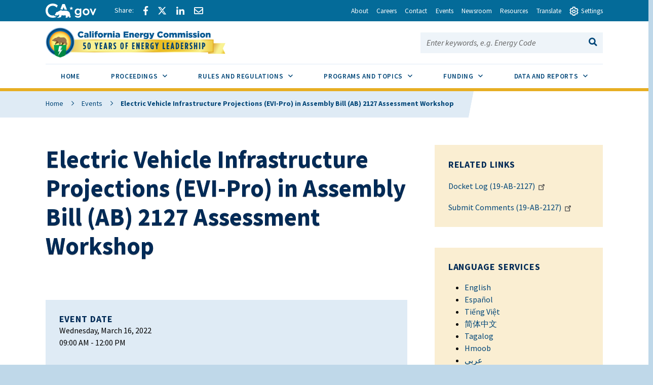

--- FILE ---
content_type: text/html; charset=UTF-8
request_url: https://www.energy.ca.gov/event/workshop/2022-03/electric-vehicle-infrastructure-projections-evi-pro-assembly-bill-ab-2127
body_size: 57958
content:
<!DOCTYPE html>
<html lang="en" dir="ltr" prefix="og: https://ogp.me/ns#" class="full-width">
  <head>
    <meta charset="utf-8" />
<script async src="https://www.googletagmanager.com/gtag/js?id=G-B5BLHWHE7P"></script>
<script>window.dataLayer = window.dataLayer || [];function gtag(){dataLayer.push(arguments)};gtag("js", new Date());gtag("set", "developer_id.dMDhkMT", true);gtag("config", "G-B5BLHWHE7P", {"groups":"default","page_placeholder":"PLACEHOLDER_page_location","allow_ad_personalization_signals":false});</script>
<meta name="description" content="The California Energy Commission (CEC) will host a workshop to present the Electric Vehicle Infrastructure Projections 3 (EVI-Pro 3) model and analysis. The workshop will gather information for the CEC’s second AB 2127 assessment. The workshop will solicit stakeholder feedback on the EVI-Pro 3 model and seek input to further inform this analysis. A quorum of commissioners may participate, but no votes will be taken." />
<meta name="geo.placename" content="Sacramento" />
<meta name="geo.region" content="US-CA" />
<link rel="canonical" href="https://www.energy.ca.gov/event/workshop/2022-03/electric-vehicle-infrastructure-projections-evi-pro-assembly-bill-ab-2127" />
<meta property="og:site_name" content="California Energy Commission" />
<meta property="og:type" content="Event" />
<meta property="og:url" content="https://www.energy.ca.gov/event/workshop/2022-03/electric-vehicle-infrastructure-projections-evi-pro-assembly-bill-ab-2127" />
<meta property="og:title" content="Electric Vehicle Infrastructure Projections (EVI-Pro) in Assembly Bill (AB) 2127 Assessment Workshop" />
<meta property="og:description" content="The California Energy Commission (CEC) will host a workshop to present the Electric Vehicle Infrastructure Projections 3 (EVI-Pro 3) model and analysis. The workshop will gather information for the CEC’s second AB 2127 assessment. The workshop will solicit stakeholder feedback on the EVI-Pro 3 model and seek input to further inform this analysis. A quorum of commissioners may participate, but no votes will be taken." />
<meta property="og:street_address" content="1516 Ninth Street" />
<meta property="og:locality" content="Sacramento" />
<meta property="og:region" content="US-CA" />
<meta property="og:postal_code" content="95814" />
<meta property="og:country_name" content="USA" />
<meta name="dcterms.title" content="Electric Vehicle Infrastructure Projections (EVI-Pro) in Assembly Bill (AB) 2127 Assessment Workshop" />
<meta name="dcterms.creator" content="California Energy Commission" />
<meta name="dcterms.description" content="The California Energy Commission (CEC) will host a workshop to present the Electric Vehicle Infrastructure Projections 3 (EVI-Pro 3) model and analysis. The workshop will gather information for the CEC’s second AB 2127 assessment. The workshop will solicit stakeholder feedback on the EVI-Pro 3 model and seek input to further inform this analysis. A quorum of commissioners may participate, but no votes will be taken." />
<meta name="dcterms.publisher" content="California Energy Commission" />
<meta name="dcterms.date" content="current-date" />
<meta name="twitter:card" content="summary_large_image" />
<meta name="twitter:description" content="The California Energy Commission (CEC) will host a workshop to present the Electric Vehicle Infrastructure Projections 3 (EVI-Pro 3) model and analysis. The workshop will gather information for the CEC’s second AB 2127 assessment. The workshop will solicit stakeholder feedback on the EVI-Pro 3 model and seek input to further inform this analysis. A quorum of commissioners may participate, but no votes will be taken." />
<meta name="twitter:site" content="@calenergy" />
<meta name="twitter:title" content="Electric Vehicle Infrastructure Projections (EVI-Pro) in Assembly Bill (AB) 2127 Assessment Workshop" />
<meta name="twitter:image:alt" content="California Energy Commission Logo" />
<meta name="Generator" content="Drupal 10 (https://www.drupal.org)" />
<meta name="MobileOptimized" content="width" />
<meta name="HandheldFriendly" content="true" />
<meta name="viewport" content="width=device-width, initial-scale=1.0" />
<link rel="icon" href="/sites/default/files/favicon.ico" type="image/vnd.microsoft.icon" />

    <title>Electric Vehicle Infrastructure Projections (EVI-Pro) in Assembly Bill (AB) 2127 Assessment Workshop</title>
    <link rel="stylesheet" media="all" href="/sites/default/files/css/css_dtJJiP7U5c5OabKR0M51Tx_6Uc88_klA7-Yh1U81HDo.css?delta=0&amp;language=en&amp;theme=symsoft&amp;include=[base64]" />
<link rel="stylesheet" media="all" href="/sites/default/files/css/css_Ta4MzhirBYTGc117LgJRrNAxGrS5ChxgoOh7UxlhLcA.css?delta=1&amp;language=en&amp;theme=symsoft&amp;include=[base64]" />
<link rel="stylesheet" media="all" href="//fonts.googleapis.com/css?family=Source+Sans+Pro:100,200,300,400,500,600,700,800,900,100i,200i,300i,400i,500i,600i,700i,800i,900i" />
<link rel="stylesheet" media="all" href="/sites/default/files/css/css_nGhZDraR3QeBPXZDI2tGvXj-tpNJOGqwVbdWnYJuJ6s.css?delta=3&amp;language=en&amp;theme=symsoft&amp;include=[base64]" />

    <script src="/core/assets/vendor/modernizr/modernizr.min.js?v=3.11.7"></script>

  </head>
  <body class="path-node page-node-type-event">
        <div id="skip-to-content"><a href="#main-content">Skip to main content</a></div>
    
      <div class="dialog-off-canvas-main-canvas" data-off-canvas-main-canvas>
    <div class="layout-container">
  
    <div class="region region-highlighted">
    <div data-drupal-messages-fallback class="hidden"></div>

  </div>


    <div class="region region-utility-header">
    <div id="block-utilityheader" class="block block-utility-header">
  
    
      
<div>
  <nav class="utility-header" aria-label="Utility Links">
    <ul class="utility-header__menu">
      <li>
        <div class="branding">
          <a href="https://www.ca.gov">
            <svg class="icon" id="Layer_1" data-name="Layer 1" xmlns="http://www.w3.org/2000/svg" viewBox="0 0 300 83.66" height="25px"><defs><style>.cls-1{fill:#fff;stroke-width:0}</style></defs><g id="Horizontal_lockup" data-name="Horizontal lockup"><path class="cls-1" d="M154.75 24.57h-.01c-.73-2.26-2.41-7.23-2.66-7.36-.82 2.5-1.64 4.99-2.44 7.48-.09.28-.28.29-.51.29-1.78-.03-7.09.09-8.11.09.18.16 4.41 3.17 6.47 4.63.26.18.39.31.27.69-.66 1.95-2.28 6.84-2.28 7.35.15.05 4.12-2.8 6.04-4.16q.77-.55 1.54 0c.06.04 4.05 2.84 6.01 4.21.11-.36-1.61-5.23-2.36-7.44-.1-.32-.08-.45.21-.66.34-.24 6.27-4.36 6.35-4.72h-7.88c-.31 0-.52 0-.64-.4ZM190.11 29.14c-4.83 0-9.3 1.91-12.59 5.37-3.41 3.59-5.29 8.66-5.29 14.26 0 11.23 7.91 19.7 18.39 19.7 4.66 0 8.23-1.47 11.6-4.76l.27-.26v.37c0 3.36 0 6.26-2.45 8.55-1.82 1.67-4.78 2.59-8.33 2.59-4.19 0-7.06-1.06-9.02-3.35h-10.4c2.65 7.9 9.31 11.9 19.78 11.9 5.94 0 10.5-1.39 13.94-4.25 4.14-3.53 5.84-8.22 5.84-16.17V30.16h-9.36v4.43l-.27-.25c-3.82-3.59-7.56-5.19-12.11-5.19ZM203 48.91c0 6.47-4.34 11-10.56 11s-10.78-4.65-10.78-11.07 4.47-11.14 10.63-11.14 10.7 4.61 10.7 11.21ZM253.88 34.96c-3.83-3.75-8.93-5.82-14.37-5.82-10.94 0-19.85 9.07-19.85 20.21s8.75 20.14 19.92 20.14 20.28-8.88 20.28-20.21c0-5.45-2.12-10.54-5.98-14.32Zm-14.23 25.67c-6.22 0-10.56-4.67-10.56-11.36s4.44-11.29 10.56-11.29 10.78 4.67 10.78 11.36-4.43 11.29-10.78 11.29ZM290.52 30.16l-9.85 23.01-9.85-23.01h-9.55l16.38 38.31h6.05L300 30.16h-9.48zM42.16 83.64c8.86 0 15.54-1.75 21.44-4.99l1.27-3.22c-2.1.32-4.04.57-5.53.57h-.71l-.69-.18c-1.53-.39-3.33-1.39-5.36-2.99-.78-.61-2.03-1.62-2.99-2.95-2.22.51-4.6.79-7.2.79-17.12 0-29.08-11.91-29.08-28.97 0-16.11 12.62-28.74 28.74-28.74 9.03 0 17.03 3.6 24.44 10.98l5.24-13.3C63.54 3.82 53.19 0 42.39 0 31.01 0 20.43 4.05 12.61 11.41 4.48 19.06 0 29.82 0 41.71 0 66.4 17.34 83.64 42.16 83.64ZM88.75 33.89c.61-.1 1.12-.1 1.43-.1 2.83 0 5.89 1.06 8.77 2.21.38.15.74.3 1.09.44.16.06.33.13.5.2l6.05-15.67 5.78 14.96c.24-.02.49-.03.72-.05h.19c.55-.03 1.12-.05 1.67-.05H115.75c3.91.08 7.62.52 11.08 1.32L113.64 3.02H99.3L87.25 34.25c.51-.16 1.02-.29 1.5-.36Z"></path><path class="cls-1" d="m145.41 63.47-.08.03c-.1-2.32-2-7.07-3.66-8.58.71-2.13-.28-3.21-.85-3.93-.34-.42-1.47-.71-1.97-.91-1.79-2.72-5.62-5.19-10.99-6.77-3.48-1.02-7.6-1.68-12.25-1.78-.21 0-.44-.01-.69-.01-.47 0-.99.02-1.55.05-4.26.23-10.8 1.18-12.33 1.18h-.13c-.64-.03-2.22-.73-4.09-1.47-2.2-.88-4.77-1.81-6.67-1.81-.2 0-.4 0-.58.03-1.79.22-6.01 2.91-7.57 3.77-1.07.59-4.53 2.07-5.52 2.7-.21.07-.68.07-.88.14-2.47.82-4.21 3.65-4.95 4.14-.08-.3-1.01-1.59-2.32-1.59-.15 0-.31.02-.47.06-1.59.66-1.48 1.84-1.48 2.41-.31-.12-.77-.69-1.64-.69-.31 0-.68.07-1.09.25-1.75.94-.81 2.49-1.23 3.02-.63.84-2.7 2.91-3.48 4.34-.33.59.03 2.13-.22 2.74-.69 1.68-4.4 4.66-4.75 5.33-.12.31.88 1.31 2.11 2.28 1.13.89 2.43 1.73 3.24 1.93 2.27 0 7.14-.94 8.2-1.06h.01c.31 0 .87.21 1.59.4.63.16 1.39.32 2.25.32.23 0 .48 0 .72-.03 1.11-.23 1.85-.74 2.46-1.35 1.01-1.02 1.59-2.31 2.74-2.82.88-.4 2-.69 2.97-.69.48 0 .93.07 1.29.24-1.83 3.28-1.43 7.67-2.07 8.3-.71.69-1.27 1.41-1.71 2.09-1.57 2.41-1.79 4.6-2.55 5.11-.21.14-.48.19-.78.19-.86 0-2.03-.41-2.85-.41-.2 0-.38.02-.54.08-.98.36-3.26 2.46-2.42 2.96.26.02 4 .02 7.93.02h3.41c.1 0 2.19-1.91 2.29-1.91h5.53c.52-.08.47-.91 2.86-2.13 2.7-1.06 1.42-6.28 4.88-10.27.03 0 1.06-.97 1.3-.97 1.2 0 3.22 2.18 10.49 2.18s9.03-2.51 10.03-2.51c.5 0 1.5.75 1.5 1-3.25 5.52 4.92 11.72 4.27 12.11-.02.02-.05.02-.08.02-.28 0-1.07-.44-2.26-.44-.48 0-1.02.07-1.62.27-1.32.44-2.39 2.11-1.36 2.62.27 0 3.52.01 6.75.01 1.8 0 3.6 0 4.88-.01.41-.05.38-.83.36-1.59-.01-.5-.02-.99.09-1.25.34-.44.64-2 1.51-3.09.85-.93 1.51-1.64 2.21-1.64.29 0 .57.13.88.4 1.53.84 5.23 1.3 7.33 2.06.87.32 1.48.67 1.52 1.14-.03.26-.24.34-.54.34-.13 0-.27-.01-.42-.03-.51-.07-1.18-.23-1.83-.23-.34 0-.66.05-.97.16-.95.36-1.91 1.39-2.18 2.14-.14.41-.09.73.29.82h8.7c1 0 .63-2 2.85-6.44.33-1.25-2.79-2.96-3.25-5.33-.29-1.55-.59-4.63-.63-7.63Z"></path></g></svg>

            <span class="visually-hidden">CA.gov</span>
          </a>
        </div>
      </li>
      <li>
        <div class="social-share">

                      <a href="#" class="social-share-facebook icon-facebook"><span
                class="social-share-label">Share via Facebook</span></a>
                                <a href="#" class="social-share-twitter icon-twitter"><span
                class="social-share-label">Share via Twitter</span></a>
                                <a href="#" class="social-share-linkedin icon-linkedin"><span
                class="social-share-label">Share via LinkedIn</span></a>
                                <a href="#" class="social-share-email icon-email"><span
                class="social-share-label">Share via Email</span></a>
                  </div>
      </li>
                        <li>
            <a href="/about" class="utility-header__link"><span>About</span></a>
          </li>
                  <li>
            <a href="/careers" class="utility-header__link"><span>Careers</span></a>
          </li>
                  <li>
            <a href="/contact" class="utility-header__link"><span>Contact</span></a>
          </li>
                  <li>
            <a href="/events" class="utility-header__link"><span>Events</span></a>
          </li>
                  <li>
            <a href="/newsroom" class="utility-header__link"><span>Newsroom</span></a>
          </li>
                  <li>
            <a href="/resources" class="utility-header__link"><span>Resources</span></a>
          </li>
                    <li>
        <button type="button" class="utility-header__drawer-toggle" aria-controls="translate" aria-haspopup="true"
                aria-expanded="false">
          <span class="utlility-header_toggle-text">Translate</span>
        </button>
      </li>
      <li>
        <button type="button" class="utility-header__drawer-toggle" aria-controls="settings" aria-haspopup="true"
                aria-expanded="false"><span class="utility-header__toggle-icon-open" aria-hidden="true"></span><span
            class="utility-header__toggle-icon-closed" aria-hidden="true"></span>
          <span class="utlility-header_toggle-text">Settings</span>
        </button>
      </li>
    </ul>

    <div id="translate" class="utility-header__drawer">
      <div>
        <label for="gtranslate_selector">Translate this website to your preferred language:</label><br>
        <div id="google_translate_element">
          <div class="goog-te-gadget" dir="ltr" style="">
            <div id="block-gtranslate" class="block block-gtranslate block-gtranslate-block">
  
    
      
<div class="gtranslate_wrapper"></div><script>window.gtranslateSettings = {"switcher_horizontal_position":"left","switcher_vertical_position":"bottom","horizontal_position":"inline","vertical_position":"inline","float_switcher_open_direction":"top","switcher_open_direction":"bottom","default_language":"en","native_language_names":1,"detect_browser_language":0,"add_new_line":1,"select_language_label":"Select Language","flag_size":32,"flag_style":"2d","globe_size":60,"alt_flags":[],"wrapper_selector":".gtranslate_wrapper","url_structure":"none","custom_domains":null,"languages":["en","ar","bg","zh-CN","zh-TW","hr","cs","da","nl","fi","fr","de","el","hi","it","ja","ko","no","pl","pt","ro","ru","es","sv","ca","tl","iw","id","lv","lt","sr","sk","sl","uk","vi","sq","et","gl","hu","mt","th","tr","fa","af","ms","sw","ga","cy","be","is","mk","yi","hy","az","eu","ka","ht","ur","bn","bs","ceb","eo","gu","ha","hmn","ig","jw","kn","km","lo","la","mi","mr","mn","ne","pa","so","ta","te","yo","zu","my","ny","kk","mg","ml","si","st","su","tg","uz","am","co","haw","ku","ky","lb","ps","sm","gd","sn","sd","fy","xh"],"custom_css":""};</script><script>(function(){var js = document.createElement('script');js.setAttribute('src', 'https://cdn.gtranslate.net/widgets/latest/dropdown.js');js.setAttribute('data-gt-orig-url', '/event/workshop/2022-03/electric-vehicle-infrastructure-projections-evi-pro-assembly-bill-ab-2127');js.setAttribute('data-gt-orig-domain', 'www.energy.ca.gov');document.body.appendChild(js);})();</script>
  </div>


            <span class="goog-powered-by">Powered by </span>
            <span style="white-space:nowrap">
              <a class="google-logo-link" href="https://translate.google.com" target="_blank"><img
                  src="https://www.gstatic.com/images/branding/googlelogo/svg/googlelogo_clr_42x16px.svg" role="img" width="37px"
                  height="14px" style="padding-right: 3px" alt="Google Translate">Translate</a>
            </span>
          </div>
        </div>
      </div>

      <button class="utility-header__drawer-close" type="button" aria-controls="translate" aria-label="Close settings">
        <span class="utility-header__drawer-close-icon" aria-hidden="true"></span>
      </button>
    </div>

    <div id="settings" class="utility-header__drawer">
      <div class="site-settings" id="siteSettings">
          <div class="btn-group" role="group" aria-label="contrastMode">
            <button type="button" class="button active disableHighContrastMode">Default</button>
            <button type="button" class="button enableHighContrastMode">High Contrast</button>
          </div>

          <div class="btn-group" role="group" aria-label="textSizeMode">
            <button type="button" class="button resetTextSize">Reset</button>
            <button type="button" class="button increaseTextSize">
              <span class="d-none d-sm-block">Increase Font Size</span>
              <span class="d-sm-none">
                <span class="visually-hidden">Increase </span>
                Font
                <span class="visually-hidden">Size </span>
                <span class="site-settings__icon-larger" aria-hidden="true"></span>
              </span>
            </button>
            <button type="button" class="button decreaseTextSize">
              <span class="d-none d-sm-block">Decrease Font Size</span>
              <span class="d-sm-none">
                <span class="visually-hidden">Decrease </span>
                Font
                <span class="visually-hidden">Size </span>
                <span class="site-settings__icon-smaller" aria-hidden="true"></span>
              </span>
            </button>
            <button type="button" class="button dyslexicFont">Dyslexic Font</button>
          </div>

        <div class="btn-group" role="group">
          <button class="utility-header__drawer-close" type="button" aria-controls="settings" aria-label="Close settings">
            <span class="utility-header__drawer-close-icon" aria-hidden="true"></span>
          </button>
        </div>
        </div>
    </div>
  </nav>
</div>



  </div>

  </div>

          
  
<header  class="region region-global-header global-header">
        <div id="block-symsoft-branding" class="block block-system block-system-branding-block">
  
    
        
<div id="block-symsoft-branding" class="branding">
    <a href="/">
        


  <img src="/sites/default/files/50th_Anniversary_Web_Header_Logo.png" alt="California Energy Commission">
      <span class="visually-hidden">California Energy Commission</span>
      </a>
  </div>
        
</div>

      

  
<div class="site-search">
      <button id="site-search__toggle" class="site-search__toggle button" type="button" aria-controls="site-search-search-bar-form" aria-haspopup="true" >
      <span class="site-search__text">Search this site</span>
              <span class="site-search__hamburger"><span class="site-search__hamburger-inner"></span></span>
                    <span class="site-search__icon" aria-hidden="true"></span>
          </button>
    <form id="site-search-search-bar-form" class="site-search__form google-cse"
   aria-labelledby="site-search__toggle" method="get" action="/search/site">
    <span><label for="site-search-search-bar">Search this site:</label></span>
    <span><input name="keys" type="text" id="site-search-search-bar" placeholder="Enter keywords, e.g. Energy Code"></span>
    <span>
        






<button class="button" type="submit">
    <span class="button__text visually-hidden">Search</span>
              <span class="button__icon" aria-hidden="true"></span>
    </button>
    </span>
  </form>
</div>
</header>


    <div class="region region-primary-menu">
    




<nav id="block-symsoft-main-menu" class="navigation navigation--main" aria-label="Main navigation">
    <button class="navigation__toggle" id="navigation-main-toggle" type="button" tabindex="-1" aria-controls="navigation-main" aria-haspopup="true" aria-expanded="false">
        <span class="navigation__toggle-text"><span class="navigation__toggle-open">View All</span><span class="navigation__toggle-close">Close</span></span>        <span class="navigation__toggle-hamburger"><span class="navigation__toggle-hamburger-inner"></span></span>            </button>

    
        
    

<ul  class="navigation__list" id="navigation-main" aria-labelledby="navigation-main-toggle" role="menubar" aria-orientation="horizontal">
        <li class="navigation__item" role="none">
                    <a class="navigation__item-link"
                href=/
                role="menuitem"
                tabindex="0"
                >
                <span>Home</span>
            </a>
            </li>
        <li class="navigation__item" role="none">
                <button class="navigation__item-link"
            type="button"
            role="menuitem"
            tabindex="-1"
            
            aria-controls="proceedings-sub-nav"
            aria-haspopup="true"
            aria-expanded="false">
            Proceedings
            <span class="navigation__sub-nav-toggle"></span>
            <span class="icon-plus"></span><span class="icon-minus"></span>
            <span class="visually-hidden">Sub Menu Toggle</span>
        </button>
        <ul id="proceedings-sub-nav" class="navigation__sub-nav" role="menu" aria-label="Proceedings">
                        <li class="navigation__sub-nav-item" role="none">
                <a class="navigation__sub-nav-item-link"
                    href="/proceedings"
                    role="menuitem"
                    tabindex="-1">
                    Proceedings
                </a>
            </li>
                                                <li class="navigation__sub-nav-item" role="none">
                <a class="navigation__sub-nav-item-link"
                    href=/proceedings/active-proceedings
                                        role="menuitem"
                    tabindex="-1">
                    Active Proceedings
                </a>
            </li>
                        <li class="navigation__sub-nav-item" role="none">
                <a class="navigation__sub-nav-item-link"
                    href=/proceedings/business-meetings
                                        role="menuitem"
                    tabindex="-1">
                    Business Meetings
                </a>
            </li>
                        <li class="navigation__sub-nav-item" role="none">
                <a class="navigation__sub-nav-item-link"
                    href=/proceedings/dockets
                                        role="menuitem"
                    tabindex="-1">
                    Dockets
                </a>
            </li>
                        <li class="navigation__sub-nav-item" role="none">
                <a class="navigation__sub-nav-item-link"
                    href=/proceedings/e-filing-and-e-commenting
                                        role="menuitem"
                    tabindex="-1">
                    E-Filing and E-Commenting
                </a>
            </li>
                        <li class="navigation__sub-nav-item" role="none">
                <a class="navigation__sub-nav-item-link"
                    href=/proceedings/opportunities-public-participation
                                        role="menuitem"
                    tabindex="-1">
                    Opportunities for Public Participation
                </a>
            </li>
                        <li class="navigation__sub-nav-item" role="none">
                <a class="navigation__sub-nav-item-link"
                    href=/proceedings/power-plant-listing
                                        role="menuitem"
                    tabindex="-1">
                    Power Plant Listing
                </a>
            </li>
                    </ul>
            </li>
        <li class="navigation__item" role="none">
                <button class="navigation__item-link"
            type="button"
            role="menuitem"
            tabindex="-1"
            
            aria-controls="rules-and-regulations-sub-nav"
            aria-haspopup="true"
            aria-expanded="false">
            Rules and Regulations
            <span class="navigation__sub-nav-toggle"></span>
            <span class="icon-plus"></span><span class="icon-minus"></span>
            <span class="visually-hidden">Sub Menu Toggle</span>
        </button>
        <ul id="rules-and-regulations-sub-nav" class="navigation__sub-nav" role="menu" aria-label="Rules and Regulations">
                        <li class="navigation__sub-nav-item" role="none">
                <a class="navigation__sub-nav-item-link"
                    href="/rules-and-regulations"
                    role="menuitem"
                    tabindex="-1">
                    Rules and Regulations
                </a>
            </li>
                                                <li class="navigation__sub-nav-item" role="none">
                <a class="navigation__sub-nav-item-link"
                    href=/rules-and-regulations/appliance-efficiency-regulations-title-20
                                        role="menuitem"
                    tabindex="-1">
                    Appliance Efficiency Regulations
                </a>
            </li>
                        <li class="navigation__sub-nav-item" role="none">
                <a class="navigation__sub-nav-item-link"
                    href=/rules-and-regulations/building-energy-efficiency
                                        role="menuitem"
                    tabindex="-1">
                    Building Energy Efficiency
                </a>
            </li>
                        <li class="navigation__sub-nav-item" role="none">
                <a class="navigation__sub-nav-item-link"
                    href=/rules-and-regulations/energy-suppliers-reporting
                                        role="menuitem"
                    tabindex="-1">
                    Energy Suppliers Reporting
                </a>
            </li>
                        <li class="navigation__sub-nav-item" role="none">
                <a class="navigation__sub-nav-item-link"
                    href=/rules-and-regulations/state-energy-management
                                        role="menuitem"
                    tabindex="-1">
                    State Energy Management
                </a>
            </li>
                    </ul>
            </li>
        <li class="navigation__item" role="none">
                <button class="navigation__item-link"
            type="button"
            role="menuitem"
            tabindex="-1"
            
            aria-controls="programs-and-topics-sub-nav"
            aria-haspopup="true"
            aria-expanded="false">
            Programs and Topics
            <span class="navigation__sub-nav-toggle"></span>
            <span class="icon-plus"></span><span class="icon-minus"></span>
            <span class="visually-hidden">Sub Menu Toggle</span>
        </button>
        <ul id="programs-and-topics-sub-nav" class="navigation__sub-nav" role="menu" aria-label="Programs and Topics">
                        <li class="navigation__sub-nav-item" role="none">
                <a class="navigation__sub-nav-item-link"
                    href="/programs-and-topics"
                    role="menuitem"
                    tabindex="-1">
                    Programs and Topics
                </a>
            </li>
                                                <li class="navigation__sub-nav-item" role="none">
                <a class="navigation__sub-nav-item-link"
                    href=/programs-and-topics/programs
                                        role="menuitem"
                    tabindex="-1">
                    All Programs
                </a>
            </li>
                        <li class="navigation__sub-nav-item" role="none">
                <a class="navigation__sub-nav-item-link"
                    href=/programs-and-topics/topics
                                        role="menuitem"
                    tabindex="-1">
                    All Topics
                </a>
            </li>
                    </ul>
            </li>
        <li class="navigation__item" role="none">
                <button class="navigation__item-link"
            type="button"
            role="menuitem"
            tabindex="-1"
            
            aria-controls="funding-sub-nav"
            aria-haspopup="true"
            aria-expanded="false">
            Funding
            <span class="navigation__sub-nav-toggle"></span>
            <span class="icon-plus"></span><span class="icon-minus"></span>
            <span class="visually-hidden">Sub Menu Toggle</span>
        </button>
        <ul id="funding-sub-nav" class="navigation__sub-nav" role="menu" aria-label="Funding">
                        <li class="navigation__sub-nav-item" role="none">
                <a class="navigation__sub-nav-item-link"
                    href="/funding-opportunities"
                    role="menuitem"
                    tabindex="-1">
                    Funding
                </a>
            </li>
                                                <li class="navigation__sub-nav-item" role="none">
                <a class="navigation__sub-nav-item-link"
                    href=/funding-opportunities/solicitations
                                        role="menuitem"
                    tabindex="-1">
                    Solicitations
                </a>
            </li>
                        <li class="navigation__sub-nav-item" role="none">
                <a class="navigation__sub-nav-item-link"
                    href=/funding-opportunities/awards
                                        role="menuitem"
                    tabindex="-1">
                    Awards
                </a>
            </li>
                        <li class="navigation__sub-nav-item" role="none">
                <a class="navigation__sub-nav-item-link"
                    href=/funding-opportunities/funding-resources
                                        role="menuitem"
                    tabindex="-1">
                    Funding Resources
                </a>
            </li>
                        <li class="navigation__sub-nav-item" role="none">
                <a class="navigation__sub-nav-item-link"
                    href=/funding-opportunities/funding-workshops
                                        role="menuitem"
                    tabindex="-1">
                    Funding Workshops
                </a>
            </li>
                        <li class="navigation__sub-nav-item" role="none">
                <a class="navigation__sub-nav-item-link"
                    href=/funding-opportunities/grants-ombudsperson
                                        role="menuitem"
                    tabindex="-1">
                    Grants Ombudsperson
                </a>
            </li>
                    </ul>
            </li>
        <li class="navigation__item" role="none">
                <button class="navigation__item-link"
            type="button"
            role="menuitem"
            tabindex="-1"
            
            aria-controls="data-and-reports-sub-nav"
            aria-haspopup="true"
            aria-expanded="false">
            Data and Reports
            <span class="navigation__sub-nav-toggle"></span>
            <span class="icon-plus"></span><span class="icon-minus"></span>
            <span class="visually-hidden">Sub Menu Toggle</span>
        </button>
        <ul id="data-and-reports-sub-nav" class="navigation__sub-nav" role="menu" aria-label="Data and Reports">
                        <li class="navigation__sub-nav-item" role="none">
                <a class="navigation__sub-nav-item-link"
                    href="/data-reports"
                    role="menuitem"
                    tabindex="-1">
                    Data and Reports
                </a>
            </li>
                                                <li class="navigation__sub-nav-item" role="none">
                <a class="navigation__sub-nav-item-link"
                    href=/data-reports/all-publications
                                        role="menuitem"
                    tabindex="-1">
                    All Publications
                </a>
            </li>
                        <li class="navigation__sub-nav-item" role="none">
                <a class="navigation__sub-nav-item-link"
                    href=/data-reports/california-energy-planning-library
                                        role="menuitem"
                    tabindex="-1">
                    California Energy Planning Library
                </a>
            </li>
                        <li class="navigation__sub-nav-item" role="none">
                <a class="navigation__sub-nav-item-link"
                    href=/data-reports/california-power-generation-and-power-sources
                                        role="menuitem"
                    tabindex="-1">
                    California Power Generation and Power Sources
                </a>
            </li>
                        <li class="navigation__sub-nav-item" role="none">
                <a class="navigation__sub-nav-item-link"
                    href=/data-reports/clean-energy-serving-california
                                        role="menuitem"
                    tabindex="-1">
                    Clean Energy Serving California
                </a>
            </li>
                        <li class="navigation__sub-nav-item" role="none">
                <a class="navigation__sub-nav-item-link"
                    href=/data-reports/data-exploration-tools
                                        role="menuitem"
                    tabindex="-1">
                    Data Exploration Tools
                </a>
            </li>
                        <li class="navigation__sub-nav-item" role="none">
                <a class="navigation__sub-nav-item-link"
                    href=/data-reports/energy-almanac
                                        role="menuitem"
                    tabindex="-1">
                    Energy Almanac
                </a>
            </li>
                        <li class="navigation__sub-nav-item" role="none">
                <a class="navigation__sub-nav-item-link"
                    href=/data-reports/energy-maps-and-spatial-data
                                        role="menuitem"
                    tabindex="-1">
                    Energy Maps and Spatial Data
                </a>
            </li>
                        <li class="navigation__sub-nav-item" role="none">
                <a class="navigation__sub-nav-item-link"
                    href=/data-reports/reports
                                        role="menuitem"
                    tabindex="-1">
                    Reports
                </a>
            </li>
                        <li class="navigation__sub-nav-item" role="none">
                <a class="navigation__sub-nav-item-link"
                    href=/data-reports/surveys
                                        role="menuitem"
                    tabindex="-1">
                    Surveys
                </a>
            </li>
                    </ul>
            </li>
    </ul>





  
</nav>

  </div>


  <div id="main-content" class="main-content" tabindex="-1">
    
    
            <div class="region region-content">
    <div id="block-symsoft-content" class="block block-system block-system-main-block">
  
    
      
  <div class="layout layout--twocol">
          


<div class="page-header page-header--has-sidebar">
		          
            <div class="field field--name-dynamic-block-fieldnode-breadcrumb field--type-ds field--label-hidden field__item">


  

<nav class="breadcrumbs" aria-label="Breadcrumb">
  <ol>
    <li><a href="/">Home</a></li>
          <li><a href="https://www.energy.ca.gov/events">Events</a></li>
        <li aria-current="page">Electric Vehicle Infrastructure Projections (EVI-Pro) in Assembly Bill (AB) 2127 Assessment Workshop</li>
  </ol>
</nav>
</div>
      
        
		<h1 class="page-header__title">
            <div class="field field--name-node-title field--type-ds field--label-hidden field__item"><h2>
  Electric Vehicle Infrastructure Projections (EVI-Pro) in Assembly Bill (AB) 2127 Assessment Workshop
</h2>
</div>
      </h1>
	
	
	</div>
    
        <main class="main-primary">
            


<div  class="panel">
	
	<div class="panel-body">
									<div class="rich-text">            
          <h2>Event Date</h2>
    
    <p>
                                  <span itemprop="date">Wednesday, March 16, 2022</span><br>
          <span itemprop="time-start">09:00 AM</span>
                      <span itemprop="time-end">- 12:00 PM</span>      
                </p>
  
        <h2>Location Name</h2>
  
      <p>Remote Access Only</p>
  
        <a class="button" href="[data-uri]" download="cal_20260119165320.ics">Add to Calendar</a>
</div>
						</div>

	</div>
  
  <div class="rich-text">
    
            <div class="rich-text text-formatted field field--name-body field--type-text-with-summary field--label-hidden field__item"><p>The California Energy Commission (CEC) will host a workshop to present the Electric Vehicle Infrastructure Projections 3 (EVI-Pro 3) model and analysis. The workshop will gather information for the CEC’s second AB 2127 assessment. The workshop will solicit stakeholder feedback on the EVI-Pro 3 model and seek input to further inform this analysis. A quorum of commissioners may participate, but no votes will be taken.</p>

<p>&nbsp;</p>

<p>The workshop will be held remotely, consistent with AB 361 (Rivas, Chapter 165, Statutes of 2021) as extended by Governor Newsom’s Executive Order N-1-22 to improve and enhance public access to state agency meetings during the COVID-19 pandemic. The public can participate in the workshop consistent with the direction provided below. Please note that the CEC aims to begin promptly at the start time posted and the end time is an estimate based on the agenda proposed. The workshop may end sooner or later than the posted end time depending on various factors.</p>

<h2>Notice and Agenda</h2>

<ul>
	<li><a href="https://efiling.energy.ca.gov/getdocument.aspx?tn=242211">Workshop Notice</a></li>
</ul>

<h2>Presentations</h2>

<ul>
	<li><a href="https://efiling.energy.ca.gov/getdocument.aspx?tn=242348">Electric Vehicle Infrastructure Projections (EVI-Pro) in Assembly Bill (AB) 2127 Assessment Workshop Presentation</a></li>
</ul>

<h2>Event Recording</h2>

<ul>
	<li><a href="https://energy.zoom.us/rec/play/XAS7TjpWhgGUuBNZy9fIUiPUzTmKetDaVIU-UcZfgfgZyguYpuJ61y4_MOq2HBeCDq7GntWuzs6rrJKV.gvn8R9mS2wTJ7Ap4?continueMode=true&amp;_x_zm_rtaid=3CiXFPRuQ7eZKPV--xP8bQ.1647472838471.76a705bbb1fd989cec2389a20a9dc6d4&amp;_x_zm_rhtaid=75">Electric Vehicle Infrastructure Projections (EVI-Pro) in Assembly Bill (AB) 2127 Assessment Workshop</a></li>
</ul></div>
      
  </div>
    </main>
    
        <div class="main-secondary">
      
      <div class="field field--name-field-sidebar field--type-entity-reference-revisions field--label-hidden field__items">
              <div class="field__item">




<div  id="anchor9517" tabindex="-1" class="panel panel--quick-links">
			<div class="panel-heading">
        <h2 class="panel-title">
          
            <div class="field field--name-field-title field--type-string field--label-hidden field__item">Related Links</div>
      
        </h2>
		</div>
	
	<div class="panel-body">
									<div class="rich-text">
      <ul class="field field--name-field-link-3 field--type-link field--label-hidden field__items list-unstyled">
              <li class="field__item"><a href="https://efiling.energy.ca.gov/Lists/DocketLog.aspx?docketnumber=19-AB-2127">Docket Log (19-AB-2127)</a></li>
              <li class="field__item"><a href="https://efiling.energy.ca.gov/Lists/DocketLog.aspx?docketnumber=19-AB-2127">Submit Comments (19-AB-2127)</a></li>
          </ul>
  </div>
						</div>

	</div>

</div>
          </div>
  
            <div class="field field--name-dynamic-block-fieldnode-business-meeting-contacts-block field--type-ds field--label-hidden field__item"><div class="views-element-container"><div class="view view-event view-id-event view-display-id-block_7 js-view-dom-id-c0c204a8a079e969cb2e87d761936894d2aa397651c5c74c7024f745f768088f">
  
    
      
      <div class="view-empty">
      
    </div>
  
          </div>
</div>
</div>
      
            <div class="field field--name-dynamic-block-fieldnode-languge-services field--type-ds field--label-hidden field__item"><div class="views-element-container"><div class="view view-event view-id-event view-display-id-block_10 js-view-dom-id-f4fe4d72455702721dbbf057d68df3e619e1d90be97c9443b308edb0c1c9898f">
  
    
      
      <div class="view-content">
          <div class="views-row">


<div  class="panel">
			<div class="panel-heading">
        <h2 class="panel-title">
          Language Services
        </h2>
		</div>
	
	<div class="panel-body">
									<div class="rich-text"><div>
<ul>
<li><a href="/contact/language-services#anchor10523">English</a></li>
<li><a href="/contact/language-services#anchor10524" lang="es">Español</a></li>
<li><a href="/contact/language-services#anchor10525" lang="vi">Tiếng Việt</a></li>
<li><a href="/contact/language-services#anchor10526" lang="zh-Hans">简体中文 </a></li>
<li><a href="/contact/language-services#anchor10527" lang="tl">Tagalog </a></li>
<li><a href="/contact/language-services#anchor10528" lang="hmn">Hmoob</a></li>
<li><a href="/contact/language-services#anchor10529" lang="ar" dir="rtl">عربي</a></li>
<li><a href="/contact/language-services#anchor10530" lang="fa">فارسی</a></li>
</ul>
</div></div>
						</div>

	</div>

</div>

    </div>
  
          </div>
</div>
</div>
      
            <div class="field field--name-dynamic-block-fieldnode-page-taxonomy-block field--type-ds field--label-hidden field__item"><div class="views-element-container"><div class="view view-detail-pages view-id-detail_pages view-display-id-block_1 js-view-dom-id-7141ba127280aa5dee347a05aae4c01f453e1969b291be6d203a95821797aa04">
  
    
      
      <div class="view-content">
      



<div class="views-view-columns clearfix">
  


<div class="grid">
  <div class="row">
          <div class="col-12 position-relative">
              <div>


<div  class="panel">
			<div class="panel-heading">
        <h2 class="panel-title">
          

Categories

        </h2>
		</div>
	
	<div class="panel-body">
									<div class="rich-text">

<strong>Topic</strong>
<div class="item-list"><ul class="list-unstyled"><li><a href="/programs-and-topics/topics/transportation">
            <div class="field field--name-taxonomy-term-title field--type-ds field--label-hidden field__item">  Transportation
</div>
      </a>
</li></ul></div> 
<strong>Division</strong>
<div class="item-list"><ul class="list-unstyled"><li><a href="/about/divisions-and-offices/fuels-and-transportation-division">
            <div class="field field--name-taxonomy-term-title field--type-ds field--label-hidden field__item">  Fuels and Transportation
</div>
      </a>
</li></ul></div> 
<strong>Program</strong>
<div class="item-list"><ul class="list-unstyled"><li><a href="/programs-and-topics/programs/vehicle-grid-integration-program">
            <div class="field field--name-taxonomy-term-title field--type-ds field--label-hidden field__item">  Vehicle-Grid Integration
</div>
      </a>
</li></ul></div>
</div>
						</div>

	</div>

</div>
          </div>
      </div>
</div>
</div>

    </div>
  
          </div>
</div>
</div>
      
    </div>
    
      </div>


  </div>

  </div>

        
  </div>

        <div class="region region-footer">
    <div id="block-footer" class="block block-block-content block-block-content86fd5af6-6157-43e5-abf7-f384f3e9d5a0">
  
    
      


<div id="block-footer" class="featured-footer">
			<div class="featured-footer--content">
		            
      <div class="field field--name-field-components field--type-entity-reference-revisions field--label-hidden field__items">
                        <div class="field__item">




<div id="anchor26" tabindex="-1" class="content-grid section">
				<div class="section-body">
					
      <div class="field field--name-field-column-content field--type-entity-reference-revisions field--label-hidden field__items">
      


<div class="grid">
  <div class="row">
          <div class="col-12 col-md-4 position-relative">
                  <div class="field__item">


<div  id="anchor23" tabindex="-1" class="panel">
			<div class="panel-heading">
        <h2 class="panel-title">
          
            <div class="field field--name-field-title field--type-string field--label-hidden field__item">Contact</div>
      
        </h2>
		</div>
	
	<div class="panel-body">
									<div class="rich-text">
            <div class="rich-text text-formatted field field--name-field-text field--type-text-long field--label-hidden field__item"><p>California Energy Commission<br>
715 P Street<br>
Sacramento, CA 95814</p>

<p><a href="/contact">Contact Us</a> | <a href="https://www.google.com/maps/dir//715+P+Street,+Sacramento,+CA+95814/@38.5748601,-121.501664,17z/data=!3m1!4b1!4m9!4m8!1m0!1m5!1m1!1s0x809ad12f7376d2d1:0xc1f8d8199a3b514a!2m2!1d-121.49947!2d38.5748559!3e2">Directions</a>&nbsp;<br>
<a href="/contact/language-services">Language Services</a><br>
&nbsp;</p></div>
      </div>
						</div>

	</div>

</div>
              </div>
          <div class="col-12 col-md-4 position-relative">
                  <div class="field__item">


<div  id="anchor24" tabindex="-1" class="panel">
			<div class="panel-heading">
        <h2 class="panel-title">
          
            <div class="field field--name-field-title field--type-string field--label-hidden field__item">Careers</div>
      
        </h2>
		</div>
	
	<div class="panel-body">
									<div class="rich-text">
            <div class="rich-text text-formatted field field--name-field-text field--type-text-long field--label-hidden field__item"><p>Come be part of creating a clean, modern and thriving California.</p>

<p><a href="/careers">Learn more about Careers</a></p></div>
      </div>
						</div>

	</div>

</div>
              </div>
          <div class="col-12 col-md-4 position-relative">
                  <div class="field__item">


<div  id="anchor25" tabindex="-1" class="panel">
			<div class="panel-heading">
        <h2 class="panel-title">
          
            <div class="field field--name-field-title field--type-string field--label-hidden field__item">Campaigns</div>
      
        </h2>
		</div>
	
	<div class="panel-body">
									<div class="rich-text">
            <div class="rich-text text-formatted field field--name-field-text field--type-text-long field--label-hidden field__item"><ul><li><a href="https://registertovote.ca.gov/">Register to Vote</a></li><li><a href="https://www.census.ca.gov/">Be Counted, California</a></li><li><a href="https://www.energyupgradeca.org/">Energy Upgrade California</a></li><li><a href="https://saveourwater.com/">Save Our Water</a></li></ul><script src="https://s3.amazonaws.com/flexyourpower/banners/199x50.js" type="text/javascript"></script><p>&nbsp;</p><p><script defer src="https://alert.cdt.ca.gov" crossorigin="anonymous"></script></p></div>
      </div>
						</div>

	</div>

</div>
              </div>
      </div>
</div>
    </div>
  
			</div>
</div>

</div>
                  </div>
  
        	</div>
</div>
  </div>
<div id="block-footer-2" class="block block-utility-header block-footer">
  
    
      
<div>
  <footer class="footer">
        <div class="footer-links">
      <ul class="footer-links-list">
          
                                    <li>
              <a href="#skip-to-content" class="footer__link"><span>Back to Top</span></a>
            </li>
            
          
                                    <li>
              <a href="/accessibility" class="footer__link"><span>Accessibility</span></a>
            </li>
            
          
                                    <li>
              <a href="/conditions-of-use" class="footer__link"><span>Conditions of Use</span></a>
            </li>
            
          
                                    <li>
              <a href="/privacy-policy" class="footer__link"><span>Privacy Policy</span></a>
            </li>
            
          
                                    <li>
              <a href="/sitemap" class="footer__link"><span>Sitemap</span></a>
            </li>
            
          
                                      <li class="main-page-only" id="cert" style="display:none;">
                <a href="/website-accessibility-certificate" class="footer__link"><span>Accessibility Certificate</span></a>
              </li>
            
                </ul>
    </div>
        <div class="footer-social">
      <div class="social-connect">

        <ul class="social-connect-body">
                      <li><a href="https://www.facebook.com/CAEnergy"><span class="social-connect-icon icon-facebook" aria-hidden="true"></span><span class="social-connect-label">YouTube</span></a></li>
                                <li><a href="https://www.instagram.com/calenergy"><span class="social-connect-icon icon-instagram" aria-hidden="true"></span><span class="social-connect-label">Instagram</span></a></li>
                                <li><a href="https://twitter.com/calenergy"><span class="social-connect-icon icon-twitter" aria-hidden="true"></span><span class="social-connect-label">Twitter</span></a></li>
                                <li><a href="https://www.youtube.com/calenergycommission"><span class="social-connect-icon icon-youtube" aria-hidden="true"></span><span class="social-connect-label">YouTube</span></a></li>
                                          <li><a href="https://www.linkedin.com/company/california-energy-commission"><span class="social-connect-icon icon-linkedin" aria-hidden="true"></span><span class="social-connect-label">LinkedIn</span></a></li>
                                <li><a href="https://www.flickr.com/photos/caenergy"><span class="social-connect-icon icon-flickr" aria-hidden="true"></span><span class="social-connect-label">Flickr</span></a></li>
                  </ul>
      </div>

    </div>
    <div class="footer-copyright">Copyright &copy; 2026 State of California</div>
  </footer>


</div>

  </div>

  </div>

  
</div>
  </div>

    
    <script type="application/json" data-drupal-selector="drupal-settings-json">{"path":{"baseUrl":"\/","pathPrefix":"","currentPath":"node\/3228","currentPathIsAdmin":false,"isFront":false,"currentLanguage":"en"},"pluralDelimiter":"\u0003","suppressDeprecationErrors":true,"google_analytics":{"account":"G-B5BLHWHE7P","trackOutbound":true,"trackMailto":true,"trackTel":true,"trackDownload":true,"trackDownloadExtensions":"7z|aac|arc|arj|asf|asx|avi|bin|csv|doc(x|m)?|dot(x|m)?|exe|flv|gif|gz|gzip|hqx|jar|jpe?g|js|mp(2|3|4|e?g)|mov(ie)?|msi|msp|pdf|phps|png|ppt(x|m)?|pot(x|m)?|pps(x|m)?|ppam|sld(x|m)?|thmx|qtm?|ra(m|r)?|sea|sit|tar|tgz|torrent|txt|wav|wma|wmv|wpd|xls(x|m|b)?|xlt(x|m)|xlam|xml|z|zip|xlsm"},"data":{"extlink":{"extTarget":false,"extTargetAppendNewWindowDisplay":true,"extTargetAppendNewWindowLabel":"(opens in a new window)","extTargetNoOverride":false,"extNofollow":false,"extTitleNoOverride":false,"extNoreferrer":true,"extFollowNoOverride":false,"extClass":"ext","extLabel":"(link is external)","extImgClass":false,"extSubdomains":false,"extExclude":"","extInclude":"","extCssExclude":".footer-social, .social-share, .button","extCssInclude":"","extCssExplicit":"","extAlert":false,"extAlertText":"This link will take you to an external web site. We are not responsible for their content.","extHideIcons":false,"mailtoClass":"mailto","telClass":"","mailtoLabel":"(link sends email)","telLabel":"(link is a phone number)","extUseFontAwesome":false,"extIconPlacement":"append","extPreventOrphan":false,"extFaLinkClasses":"fa fa-external-link","extFaMailtoClasses":"fa fa-envelope-o","extAdditionalLinkClasses":"","extAdditionalMailtoClasses":"","extAdditionalTelClasses":"","extFaTelClasses":"fa fa-phone","allowedDomains":[],"extExcludeNoreferrer":""}},"user":{"uid":0,"permissionsHash":"0104c780f0d17d822bb649bee8d21731bc15513e61fae859b73d734a600c0890"}}</script>
<script src="/sites/default/files/js/js_7NZ5IEVMJh_J53yuyii5EJp-nZIm79r0xXC3lhHS4rk.js?scope=footer&amp;delta=0&amp;language=en&amp;theme=symsoft&amp;include=eJxdy9EKgCAMQNEf0vZJsXItaTpxC_LvC4IeerwHLl0uuR6Q-tlQJnozsCoLzVhRhufV4A_BRjHdHFh0QYnm4xn544ZMcSdM1G-46CdC"></script>

  </body>
</html>


--- FILE ---
content_type: text/css
request_url: https://www.energy.ca.gov/sites/default/files/css/css_nGhZDraR3QeBPXZDI2tGvXj-tpNJOGqwVbdWnYJuJ6s.css?delta=3&language=en&theme=symsoft&include=eJxNUFGWwyAIvJDGM6ES4yuKC7htevpmt7tJf3jMwDxmSASqe4ig6NK7b6gKBdUlFgydpQHVJzp8GNV-C1nmAFr-oBsgUATGpv-Ti1lmHzNS1Q2z070prxaiIOQks0U9ucTdsJsvUq_FFcGmYPYrs6GcfCGOQF5tPwyUi_7UjiOB345DH7oBHelEX7Omm_-JcNlQTFa5H1gN2_sr3xXvGn7r0jhPwhcO5Xj_
body_size: 299398
content:
/* @license GPL-2.0-or-later https://www.drupal.org/licensing/faq */
:root{--bs-blue:#004678;--bs-indigo:#6610f2;--bs-purple:#6f42c1;--bs-pink:#d63384;--bs-red:#dc3545;--bs-orange:#fd7e14;--bs-yellow:#ffc107;--bs-green:#B9D88B;--bs-teal:#20c997;--bs-cyan:#0dcaf0;--bs-white:#fff;--bs-gray:#6c757d;--bs-gray-dark:#343a40;--bs-gray-100:#f8f9fa;--bs-gray-200:#eeeeee;--bs-gray-300:#dee2e6;--bs-gray-400:#B2B2B2;--bs-gray-500:#adb5bd;--bs-gray-600:#6c757d;--bs-gray-700:#495057;--bs-gray-800:#343a40;--bs-gray-900:#212529;--bs-primary:#004678;--bs-secondary:#6c757d;--bs-success:#B9D88B;--bs-info:#0dcaf0;--bs-warning:#ffc107;--bs-danger:#dc3545;--bs-light:#f8f9fa;--bs-dark:#212529;--bs-primary-rgb:0,70,120;--bs-secondary-rgb:108,117,125;--bs-success-rgb:185,216,139;--bs-info-rgb:13,202,240;--bs-warning-rgb:255,193,7;--bs-danger-rgb:220,53,69;--bs-light-rgb:248,249,250;--bs-dark-rgb:33,37,41;--bs-white-rgb:255,255,255;--bs-black-rgb:0,0,0;--bs-body-color-rgb:0,0,0;--bs-body-bg-rgb:255,255,255;--bs-font-sans-serif:"Source Sans Pro",Helvetica,Arial,sans-serif;--bs-font-monospace:SFMono-Regular,Menlo,Monaco,Consolas,"Liberation Mono","Courier New",monospace;--bs-gradient:linear-gradient(180deg,rgba(255,255,255,0.15),rgba(255,255,255,0));--bs-body-font-family:var(--bs-font-sans-serif);--bs-body-font-size:1rem;--bs-body-font-weight:400;--bs-body-line-height:1.5;--bs-body-color:#000;--bs-body-bg:#fff;}*,*::before,*::after{-webkit-box-sizing:border-box;box-sizing:border-box;}@media (prefers-reduced-motion:no-preference){:root{scroll-behavior:smooth;}}body{margin:0;font-family:var(--bs-body-font-family);font-size:var(--bs-body-font-size);font-weight:var(--bs-body-font-weight);line-height:var(--bs-body-line-height);color:var(--bs-body-color);text-align:var(--bs-body-text-align);background-color:var(--bs-body-bg);-webkit-text-size-adjust:100%;-webkit-tap-highlight-color:rgba(0,0,0,0);}hr{margin:1rem 0;color:inherit;background-color:currentColor;border:0;opacity:0.25;}hr:not([size]){height:1px;}h1,.h1,h2,.h2,.page-node-type-power-plant main .field__label,.page-node-type-publication main .field__label,h3,.h3,h4,.h4,h5,.h5,h6,.h6{margin-top:0;margin-bottom:0.5em;font-weight:700;line-height:1.2;color:#002A56;}h1,.h1{font-size:calc(1.5rem + 3vw);}@media (min-width:1200px){h1,.h1{font-size:3.75rem;}}h2,.h2,.page-node-type-power-plant main .field__label,.page-node-type-publication main .field__label{font-size:calc(1.425rem + 2.1vw);}@media (min-width:1200px){h2,.h2,.page-node-type-power-plant main .field__label,.page-node-type-publication main .field__label{font-size:3rem;}}h3,.h3{font-size:calc(1.35rem + 1.2vw);}@media (min-width:1200px){h3,.h3{font-size:2.25rem;}}h4,.h4{font-size:calc(1.275rem + 0.3vw);}@media (min-width:1200px){h4,.h4{font-size:1.5rem;}}h5,.h5{font-size:1.125rem;}h6,.h6{font-size:1rem;}p{margin-top:0;margin-bottom:1rem;}abbr[title],abbr[data-bs-original-title]{-webkit-text-decoration:underline dotted;text-decoration:underline dotted;cursor:help;-webkit-text-decoration-skip-ink:none;text-decoration-skip-ink:none;}address{margin-bottom:1rem;font-style:normal;line-height:inherit;}ol,ul{padding-left:2rem;}ol,ul,dl{margin-top:0;margin-bottom:1rem;}ol ol,ul ul,ol ul,ul ol{margin-bottom:0;}dt{font-weight:700;}dd{margin-bottom:.5rem;margin-left:0;}blockquote{margin:0 0 1rem;}b,strong{font-weight:bolder;}small,.small{font-size:0.875em;}mark,.mark{padding:0.2em;background-color:#fcf8e3;}sub,sup{position:relative;font-size:0.75em;line-height:0;vertical-align:baseline;}sub{bottom:-.25em;}sup{top:-.5em;}a{color:#004678;text-decoration:none;}a:hover{color:#002A56;}a:not([href]):not([class]),a:not([href]):not([class]):hover{color:inherit;text-decoration:none;}pre,code,kbd,samp{font-family:var(--bs-font-monospace);font-size:1em;direction:ltr;unicode-bidi:bidi-override;}pre{display:block;margin-top:0;margin-bottom:1rem;overflow:auto;font-size:0.875em;}pre code{font-size:inherit;color:inherit;word-break:normal;}code{font-size:0.875em;color:#d63384;word-wrap:break-word;}a > code{color:inherit;}kbd{padding:0.2rem 0.4rem;font-size:0.875em;color:#fff;background-color:#212529;}kbd kbd{padding:0;font-size:1em;font-weight:700;}figure{margin:0 0 1rem;}img,svg{vertical-align:middle;}table{caption-side:bottom;border-collapse:collapse;}caption{padding-top:0.5rem;padding-bottom:0.5rem;color:#6c757d;text-align:left;}th{text-align:inherit;text-align:-webkit-match-parent;}thead,tbody,tfoot,tr,td,th{border-color:inherit;border-style:solid;border-width:0;}label{display:inline-block;}button{border-radius:0;}button:focus:not(:focus-visible){outline:0;}input,button,select,optgroup,textarea{margin:0;font-family:inherit;font-size:inherit;line-height:inherit;}button,select{text-transform:none;}[role="button"]{cursor:pointer;}select{word-wrap:normal;}select:disabled{opacity:1;}[list]::-webkit-calendar-picker-indicator{display:none;}button,[type="button"],[type="reset"],[type="submit"]{-webkit-appearance:button;}button:not(:disabled),[type="button"]:not(:disabled),[type="reset"]:not(:disabled),[type="submit"]:not(:disabled){cursor:pointer;}::-moz-focus-inner{padding:0;border-style:none;}textarea{resize:vertical;}fieldset{min-width:0;padding:0;margin:0;border:0;}legend{float:left;width:100%;padding:0;margin-bottom:0.5rem;font-size:calc(1.275rem + 0.3vw);line-height:inherit;}@media (min-width:1200px){legend{font-size:1.5rem;}}legend + *{clear:left;}::-webkit-datetime-edit-fields-wrapper,::-webkit-datetime-edit-text,::-webkit-datetime-edit-minute,::-webkit-datetime-edit-hour-field,::-webkit-datetime-edit-day-field,::-webkit-datetime-edit-month-field,::-webkit-datetime-edit-year-field{padding:0;}::-webkit-inner-spin-button{height:auto;}[type="search"]{outline-offset:-2px;-webkit-appearance:textfield;}::-webkit-search-decoration{-webkit-appearance:none;}::-webkit-color-swatch-wrapper{padding:0;}::file-selector-button{font:inherit;}::-webkit-file-upload-button{font:inherit;-webkit-appearance:button;}output{display:inline-block;}iframe{border:0;}summary{display:list-item;cursor:pointer;}progress{vertical-align:baseline;}[hidden]{display:none !important;}.lead{font-size:1.25rem;font-weight:300;}.display-1{font-size:calc(1.625rem + 4.5vw);font-weight:300;line-height:1.2;}@media (min-width:1200px){.display-1{font-size:5rem;}}.display-2{font-size:calc(1.575rem + 3.9vw);font-weight:300;line-height:1.2;}@media (min-width:1200px){.display-2{font-size:4.5rem;}}.display-3{font-size:calc(1.525rem + 3.3vw);font-weight:300;line-height:1.2;}@media (min-width:1200px){.display-3{font-size:4rem;}}.display-4{font-size:calc(1.475rem + 2.7vw);font-weight:300;line-height:1.2;}@media (min-width:1200px){.display-4{font-size:3.5rem;}}.display-5{font-size:calc(1.425rem + 2.1vw);font-weight:300;line-height:1.2;}@media (min-width:1200px){.display-5{font-size:3rem;}}.display-6{font-size:calc(1.375rem + 1.5vw);font-weight:300;line-height:1.2;}@media (min-width:1200px){.display-6{font-size:2.5rem;}}.list-unstyled{padding-left:0;list-style:none;}.list-inline,.social-connect .social-connect-body{padding-left:0;list-style:none;}.list-inline-item,.social-connect .social-connect-body > li{display:inline-block;}.list-inline-item:not(:last-child),.social-connect .social-connect-body > li:not(:last-child){margin-right:0.5rem;}.initialism{font-size:0.875em;text-transform:uppercase;}.blockquote{margin-bottom:1rem;font-size:1.25rem;}.blockquote > :last-child{margin-bottom:0;}.blockquote-footer{margin-top:-1rem;margin-bottom:1rem;font-size:0.875em;color:#6c757d;}.blockquote-footer::before{content:"\2014\00A0";}.img-fluid{max-width:100%;height:auto;}.img-thumbnail{padding:0.25rem;background-color:#fff;border:1px solid #dee2e6;max-width:100%;height:auto;}.figure{display:inline-block;}.figure-img{margin-bottom:0.5rem;line-height:1;}.figure-caption{font-size:0.875em;color:#6c757d;}.row{--bs-gutter-x:54px;--bs-gutter-y:0;display:-webkit-box;display:-ms-flexbox;display:flex;-ms-flex-wrap:wrap;flex-wrap:wrap;margin-top:calc(-1 * var(--bs-gutter-y));margin-right:calc(-.5 * var(--bs-gutter-x));margin-left:calc(-.5 * var(--bs-gutter-x));}.row > *{-ms-flex-negative:0;flex-shrink:0;width:100%;max-width:100%;padding-right:calc(var(--bs-gutter-x) * .5);padding-left:calc(var(--bs-gutter-x) * .5);margin-top:var(--bs-gutter-y);}.col{-webkit-box-flex:1;-ms-flex:1 0 0%;flex:1 0 0%;}.row-cols-auto > *{-webkit-box-flex:0;-ms-flex:0 0 auto;flex:0 0 auto;width:auto;}.row-cols-1 > *{-webkit-box-flex:0;-ms-flex:0 0 auto;flex:0 0 auto;width:100%;}.row-cols-2 > *{-webkit-box-flex:0;-ms-flex:0 0 auto;flex:0 0 auto;width:50%;}.row-cols-3 > *{-webkit-box-flex:0;-ms-flex:0 0 auto;flex:0 0 auto;width:33.33333%;}.row-cols-4 > *{-webkit-box-flex:0;-ms-flex:0 0 auto;flex:0 0 auto;width:25%;}.row-cols-5 > *{-webkit-box-flex:0;-ms-flex:0 0 auto;flex:0 0 auto;width:20%;}.row-cols-6 > *{-webkit-box-flex:0;-ms-flex:0 0 auto;flex:0 0 auto;width:16.66667%;}.col-auto{-webkit-box-flex:0;-ms-flex:0 0 auto;flex:0 0 auto;width:auto;}.col-1{-webkit-box-flex:0;-ms-flex:0 0 auto;flex:0 0 auto;width:8.33333%;}.col-2{-webkit-box-flex:0;-ms-flex:0 0 auto;flex:0 0 auto;width:16.66667%;}.col-3{-webkit-box-flex:0;-ms-flex:0 0 auto;flex:0 0 auto;width:25%;}.col-4{-webkit-box-flex:0;-ms-flex:0 0 auto;flex:0 0 auto;width:33.33333%;}.col-5{-webkit-box-flex:0;-ms-flex:0 0 auto;flex:0 0 auto;width:41.66667%;}.col-6{-webkit-box-flex:0;-ms-flex:0 0 auto;flex:0 0 auto;width:50%;}.col-7{-webkit-box-flex:0;-ms-flex:0 0 auto;flex:0 0 auto;width:58.33333%;}.col-8{-webkit-box-flex:0;-ms-flex:0 0 auto;flex:0 0 auto;width:66.66667%;}.col-9{-webkit-box-flex:0;-ms-flex:0 0 auto;flex:0 0 auto;width:75%;}.col-10{-webkit-box-flex:0;-ms-flex:0 0 auto;flex:0 0 auto;width:83.33333%;}.col-11{-webkit-box-flex:0;-ms-flex:0 0 auto;flex:0 0 auto;width:91.66667%;}.col-12{-webkit-box-flex:0;-ms-flex:0 0 auto;flex:0 0 auto;width:100%;}.offset-1{margin-left:8.33333%;}.offset-2{margin-left:16.66667%;}.offset-3{margin-left:25%;}.offset-4{margin-left:33.33333%;}.offset-5{margin-left:41.66667%;}.offset-6{margin-left:50%;}.offset-7{margin-left:58.33333%;}.offset-8{margin-left:66.66667%;}.offset-9{margin-left:75%;}.offset-10{margin-left:83.33333%;}.offset-11{margin-left:91.66667%;}.g-0,.gx-0{--bs-gutter-x:0;}.g-0,.gy-0{--bs-gutter-y:0;}.g-1,.gx-1{--bs-gutter-x:0.25rem;}.g-1,.gy-1{--bs-gutter-y:0.25rem;}.g-2,.gx-2{--bs-gutter-x:0.5rem;}.g-2,.gy-2{--bs-gutter-y:0.5rem;}.g-3,.gx-3{--bs-gutter-x:1rem;}.g-3,.gy-3{--bs-gutter-y:1rem;}.g-4,.gx-4{--bs-gutter-x:1.5rem;}.g-4,.gy-4{--bs-gutter-y:1.5rem;}.g-5,.gx-5{--bs-gutter-x:3rem;}.g-5,.gy-5{--bs-gutter-y:3rem;}@media (min-width:576px){.col-sm{-webkit-box-flex:1;-ms-flex:1 0 0%;flex:1 0 0%;}.row-cols-sm-auto > *{-webkit-box-flex:0;-ms-flex:0 0 auto;flex:0 0 auto;width:auto;}.row-cols-sm-1 > *{-webkit-box-flex:0;-ms-flex:0 0 auto;flex:0 0 auto;width:100%;}.row-cols-sm-2 > *{-webkit-box-flex:0;-ms-flex:0 0 auto;flex:0 0 auto;width:50%;}.row-cols-sm-3 > *{-webkit-box-flex:0;-ms-flex:0 0 auto;flex:0 0 auto;width:33.33333%;}.row-cols-sm-4 > *{-webkit-box-flex:0;-ms-flex:0 0 auto;flex:0 0 auto;width:25%;}.row-cols-sm-5 > *{-webkit-box-flex:0;-ms-flex:0 0 auto;flex:0 0 auto;width:20%;}.row-cols-sm-6 > *{-webkit-box-flex:0;-ms-flex:0 0 auto;flex:0 0 auto;width:16.66667%;}.col-sm-auto{-webkit-box-flex:0;-ms-flex:0 0 auto;flex:0 0 auto;width:auto;}.col-sm-1{-webkit-box-flex:0;-ms-flex:0 0 auto;flex:0 0 auto;width:8.33333%;}.col-sm-2{-webkit-box-flex:0;-ms-flex:0 0 auto;flex:0 0 auto;width:16.66667%;}.col-sm-3{-webkit-box-flex:0;-ms-flex:0 0 auto;flex:0 0 auto;width:25%;}.col-sm-4{-webkit-box-flex:0;-ms-flex:0 0 auto;flex:0 0 auto;width:33.33333%;}.col-sm-5{-webkit-box-flex:0;-ms-flex:0 0 auto;flex:0 0 auto;width:41.66667%;}.col-sm-6{-webkit-box-flex:0;-ms-flex:0 0 auto;flex:0 0 auto;width:50%;}.col-sm-7{-webkit-box-flex:0;-ms-flex:0 0 auto;flex:0 0 auto;width:58.33333%;}.col-sm-8{-webkit-box-flex:0;-ms-flex:0 0 auto;flex:0 0 auto;width:66.66667%;}.col-sm-9{-webkit-box-flex:0;-ms-flex:0 0 auto;flex:0 0 auto;width:75%;}.col-sm-10{-webkit-box-flex:0;-ms-flex:0 0 auto;flex:0 0 auto;width:83.33333%;}.col-sm-11{-webkit-box-flex:0;-ms-flex:0 0 auto;flex:0 0 auto;width:91.66667%;}.col-sm-12{-webkit-box-flex:0;-ms-flex:0 0 auto;flex:0 0 auto;width:100%;}.offset-sm-0{margin-left:0;}.offset-sm-1{margin-left:8.33333%;}.offset-sm-2{margin-left:16.66667%;}.offset-sm-3{margin-left:25%;}.offset-sm-4{margin-left:33.33333%;}.offset-sm-5{margin-left:41.66667%;}.offset-sm-6{margin-left:50%;}.offset-sm-7{margin-left:58.33333%;}.offset-sm-8{margin-left:66.66667%;}.offset-sm-9{margin-left:75%;}.offset-sm-10{margin-left:83.33333%;}.offset-sm-11{margin-left:91.66667%;}.g-sm-0,.gx-sm-0{--bs-gutter-x:0;}.g-sm-0,.gy-sm-0{--bs-gutter-y:0;}.g-sm-1,.gx-sm-1{--bs-gutter-x:0.25rem;}.g-sm-1,.gy-sm-1{--bs-gutter-y:0.25rem;}.g-sm-2,.gx-sm-2{--bs-gutter-x:0.5rem;}.g-sm-2,.gy-sm-2{--bs-gutter-y:0.5rem;}.g-sm-3,.gx-sm-3{--bs-gutter-x:1rem;}.g-sm-3,.gy-sm-3{--bs-gutter-y:1rem;}.g-sm-4,.gx-sm-4{--bs-gutter-x:1.5rem;}.g-sm-4,.gy-sm-4{--bs-gutter-y:1.5rem;}.g-sm-5,.gx-sm-5{--bs-gutter-x:3rem;}.g-sm-5,.gy-sm-5{--bs-gutter-y:3rem;}}@media (min-width:768px){.col-md{-webkit-box-flex:1;-ms-flex:1 0 0%;flex:1 0 0%;}.row-cols-md-auto > *{-webkit-box-flex:0;-ms-flex:0 0 auto;flex:0 0 auto;width:auto;}.row-cols-md-1 > *{-webkit-box-flex:0;-ms-flex:0 0 auto;flex:0 0 auto;width:100%;}.row-cols-md-2 > *{-webkit-box-flex:0;-ms-flex:0 0 auto;flex:0 0 auto;width:50%;}.row-cols-md-3 > *{-webkit-box-flex:0;-ms-flex:0 0 auto;flex:0 0 auto;width:33.33333%;}.row-cols-md-4 > *{-webkit-box-flex:0;-ms-flex:0 0 auto;flex:0 0 auto;width:25%;}.row-cols-md-5 > *{-webkit-box-flex:0;-ms-flex:0 0 auto;flex:0 0 auto;width:20%;}.row-cols-md-6 > *{-webkit-box-flex:0;-ms-flex:0 0 auto;flex:0 0 auto;width:16.66667%;}.col-md-auto{-webkit-box-flex:0;-ms-flex:0 0 auto;flex:0 0 auto;width:auto;}.col-md-1{-webkit-box-flex:0;-ms-flex:0 0 auto;flex:0 0 auto;width:8.33333%;}.col-md-2{-webkit-box-flex:0;-ms-flex:0 0 auto;flex:0 0 auto;width:16.66667%;}.col-md-3{-webkit-box-flex:0;-ms-flex:0 0 auto;flex:0 0 auto;width:25%;}.col-md-4{-webkit-box-flex:0;-ms-flex:0 0 auto;flex:0 0 auto;width:33.33333%;}.col-md-5{-webkit-box-flex:0;-ms-flex:0 0 auto;flex:0 0 auto;width:41.66667%;}.col-md-6{-webkit-box-flex:0;-ms-flex:0 0 auto;flex:0 0 auto;width:50%;}.col-md-7{-webkit-box-flex:0;-ms-flex:0 0 auto;flex:0 0 auto;width:58.33333%;}.col-md-8{-webkit-box-flex:0;-ms-flex:0 0 auto;flex:0 0 auto;width:66.66667%;}.col-md-9{-webkit-box-flex:0;-ms-flex:0 0 auto;flex:0 0 auto;width:75%;}.col-md-10{-webkit-box-flex:0;-ms-flex:0 0 auto;flex:0 0 auto;width:83.33333%;}.col-md-11{-webkit-box-flex:0;-ms-flex:0 0 auto;flex:0 0 auto;width:91.66667%;}.col-md-12{-webkit-box-flex:0;-ms-flex:0 0 auto;flex:0 0 auto;width:100%;}.offset-md-0{margin-left:0;}.offset-md-1{margin-left:8.33333%;}.offset-md-2{margin-left:16.66667%;}.offset-md-3{margin-left:25%;}.offset-md-4{margin-left:33.33333%;}.offset-md-5{margin-left:41.66667%;}.offset-md-6{margin-left:50%;}.offset-md-7{margin-left:58.33333%;}.offset-md-8{margin-left:66.66667%;}.offset-md-9{margin-left:75%;}.offset-md-10{margin-left:83.33333%;}.offset-md-11{margin-left:91.66667%;}.g-md-0,.gx-md-0{--bs-gutter-x:0;}.g-md-0,.gy-md-0{--bs-gutter-y:0;}.g-md-1,.gx-md-1{--bs-gutter-x:0.25rem;}.g-md-1,.gy-md-1{--bs-gutter-y:0.25rem;}.g-md-2,.gx-md-2{--bs-gutter-x:0.5rem;}.g-md-2,.gy-md-2{--bs-gutter-y:0.5rem;}.g-md-3,.gx-md-3{--bs-gutter-x:1rem;}.g-md-3,.gy-md-3{--bs-gutter-y:1rem;}.g-md-4,.gx-md-4{--bs-gutter-x:1.5rem;}.g-md-4,.gy-md-4{--bs-gutter-y:1.5rem;}.g-md-5,.gx-md-5{--bs-gutter-x:3rem;}.g-md-5,.gy-md-5{--bs-gutter-y:3rem;}}@media (min-width:992px){.col-lg{-webkit-box-flex:1;-ms-flex:1 0 0%;flex:1 0 0%;}.row-cols-lg-auto > *{-webkit-box-flex:0;-ms-flex:0 0 auto;flex:0 0 auto;width:auto;}.row-cols-lg-1 > *{-webkit-box-flex:0;-ms-flex:0 0 auto;flex:0 0 auto;width:100%;}.row-cols-lg-2 > *{-webkit-box-flex:0;-ms-flex:0 0 auto;flex:0 0 auto;width:50%;}.row-cols-lg-3 > *{-webkit-box-flex:0;-ms-flex:0 0 auto;flex:0 0 auto;width:33.33333%;}.row-cols-lg-4 > *{-webkit-box-flex:0;-ms-flex:0 0 auto;flex:0 0 auto;width:25%;}.row-cols-lg-5 > *{-webkit-box-flex:0;-ms-flex:0 0 auto;flex:0 0 auto;width:20%;}.row-cols-lg-6 > *{-webkit-box-flex:0;-ms-flex:0 0 auto;flex:0 0 auto;width:16.66667%;}.col-lg-auto{-webkit-box-flex:0;-ms-flex:0 0 auto;flex:0 0 auto;width:auto;}.col-lg-1{-webkit-box-flex:0;-ms-flex:0 0 auto;flex:0 0 auto;width:8.33333%;}.col-lg-2{-webkit-box-flex:0;-ms-flex:0 0 auto;flex:0 0 auto;width:16.66667%;}.col-lg-3{-webkit-box-flex:0;-ms-flex:0 0 auto;flex:0 0 auto;width:25%;}.col-lg-4{-webkit-box-flex:0;-ms-flex:0 0 auto;flex:0 0 auto;width:33.33333%;}.col-lg-5{-webkit-box-flex:0;-ms-flex:0 0 auto;flex:0 0 auto;width:41.66667%;}.col-lg-6{-webkit-box-flex:0;-ms-flex:0 0 auto;flex:0 0 auto;width:50%;}.col-lg-7{-webkit-box-flex:0;-ms-flex:0 0 auto;flex:0 0 auto;width:58.33333%;}.col-lg-8{-webkit-box-flex:0;-ms-flex:0 0 auto;flex:0 0 auto;width:66.66667%;}.col-lg-9{-webkit-box-flex:0;-ms-flex:0 0 auto;flex:0 0 auto;width:75%;}.col-lg-10{-webkit-box-flex:0;-ms-flex:0 0 auto;flex:0 0 auto;width:83.33333%;}.col-lg-11{-webkit-box-flex:0;-ms-flex:0 0 auto;flex:0 0 auto;width:91.66667%;}.col-lg-12{-webkit-box-flex:0;-ms-flex:0 0 auto;flex:0 0 auto;width:100%;}.offset-lg-0{margin-left:0;}.offset-lg-1{margin-left:8.33333%;}.offset-lg-2{margin-left:16.66667%;}.offset-lg-3{margin-left:25%;}.offset-lg-4{margin-left:33.33333%;}.offset-lg-5{margin-left:41.66667%;}.offset-lg-6{margin-left:50%;}.offset-lg-7{margin-left:58.33333%;}.offset-lg-8{margin-left:66.66667%;}.offset-lg-9{margin-left:75%;}.offset-lg-10{margin-left:83.33333%;}.offset-lg-11{margin-left:91.66667%;}.g-lg-0,.gx-lg-0{--bs-gutter-x:0;}.g-lg-0,.gy-lg-0{--bs-gutter-y:0;}.g-lg-1,.gx-lg-1{--bs-gutter-x:0.25rem;}.g-lg-1,.gy-lg-1{--bs-gutter-y:0.25rem;}.g-lg-2,.gx-lg-2{--bs-gutter-x:0.5rem;}.g-lg-2,.gy-lg-2{--bs-gutter-y:0.5rem;}.g-lg-3,.gx-lg-3{--bs-gutter-x:1rem;}.g-lg-3,.gy-lg-3{--bs-gutter-y:1rem;}.g-lg-4,.gx-lg-4{--bs-gutter-x:1.5rem;}.g-lg-4,.gy-lg-4{--bs-gutter-y:1.5rem;}.g-lg-5,.gx-lg-5{--bs-gutter-x:3rem;}.g-lg-5,.gy-lg-5{--bs-gutter-y:3rem;}}@media (min-width:1200px){.col-xl{-webkit-box-flex:1;-ms-flex:1 0 0%;flex:1 0 0%;}.row-cols-xl-auto > *{-webkit-box-flex:0;-ms-flex:0 0 auto;flex:0 0 auto;width:auto;}.row-cols-xl-1 > *{-webkit-box-flex:0;-ms-flex:0 0 auto;flex:0 0 auto;width:100%;}.row-cols-xl-2 > *{-webkit-box-flex:0;-ms-flex:0 0 auto;flex:0 0 auto;width:50%;}.row-cols-xl-3 > *{-webkit-box-flex:0;-ms-flex:0 0 auto;flex:0 0 auto;width:33.33333%;}.row-cols-xl-4 > *{-webkit-box-flex:0;-ms-flex:0 0 auto;flex:0 0 auto;width:25%;}.row-cols-xl-5 > *{-webkit-box-flex:0;-ms-flex:0 0 auto;flex:0 0 auto;width:20%;}.row-cols-xl-6 > *{-webkit-box-flex:0;-ms-flex:0 0 auto;flex:0 0 auto;width:16.66667%;}.col-xl-auto{-webkit-box-flex:0;-ms-flex:0 0 auto;flex:0 0 auto;width:auto;}.col-xl-1{-webkit-box-flex:0;-ms-flex:0 0 auto;flex:0 0 auto;width:8.33333%;}.col-xl-2{-webkit-box-flex:0;-ms-flex:0 0 auto;flex:0 0 auto;width:16.66667%;}.col-xl-3{-webkit-box-flex:0;-ms-flex:0 0 auto;flex:0 0 auto;width:25%;}.col-xl-4{-webkit-box-flex:0;-ms-flex:0 0 auto;flex:0 0 auto;width:33.33333%;}.col-xl-5{-webkit-box-flex:0;-ms-flex:0 0 auto;flex:0 0 auto;width:41.66667%;}.col-xl-6{-webkit-box-flex:0;-ms-flex:0 0 auto;flex:0 0 auto;width:50%;}.col-xl-7{-webkit-box-flex:0;-ms-flex:0 0 auto;flex:0 0 auto;width:58.33333%;}.col-xl-8{-webkit-box-flex:0;-ms-flex:0 0 auto;flex:0 0 auto;width:66.66667%;}.col-xl-9{-webkit-box-flex:0;-ms-flex:0 0 auto;flex:0 0 auto;width:75%;}.col-xl-10{-webkit-box-flex:0;-ms-flex:0 0 auto;flex:0 0 auto;width:83.33333%;}.col-xl-11{-webkit-box-flex:0;-ms-flex:0 0 auto;flex:0 0 auto;width:91.66667%;}.col-xl-12{-webkit-box-flex:0;-ms-flex:0 0 auto;flex:0 0 auto;width:100%;}.offset-xl-0{margin-left:0;}.offset-xl-1{margin-left:8.33333%;}.offset-xl-2{margin-left:16.66667%;}.offset-xl-3{margin-left:25%;}.offset-xl-4{margin-left:33.33333%;}.offset-xl-5{margin-left:41.66667%;}.offset-xl-6{margin-left:50%;}.offset-xl-7{margin-left:58.33333%;}.offset-xl-8{margin-left:66.66667%;}.offset-xl-9{margin-left:75%;}.offset-xl-10{margin-left:83.33333%;}.offset-xl-11{margin-left:91.66667%;}.g-xl-0,.gx-xl-0{--bs-gutter-x:0;}.g-xl-0,.gy-xl-0{--bs-gutter-y:0;}.g-xl-1,.gx-xl-1{--bs-gutter-x:0.25rem;}.g-xl-1,.gy-xl-1{--bs-gutter-y:0.25rem;}.g-xl-2,.gx-xl-2{--bs-gutter-x:0.5rem;}.g-xl-2,.gy-xl-2{--bs-gutter-y:0.5rem;}.g-xl-3,.gx-xl-3{--bs-gutter-x:1rem;}.g-xl-3,.gy-xl-3{--bs-gutter-y:1rem;}.g-xl-4,.gx-xl-4{--bs-gutter-x:1.5rem;}.g-xl-4,.gy-xl-4{--bs-gutter-y:1.5rem;}.g-xl-5,.gx-xl-5{--bs-gutter-x:3rem;}.g-xl-5,.gy-xl-5{--bs-gutter-y:3rem;}}@media (min-width:1440px){.col-xxl{-webkit-box-flex:1;-ms-flex:1 0 0%;flex:1 0 0%;}.row-cols-xxl-auto > *{-webkit-box-flex:0;-ms-flex:0 0 auto;flex:0 0 auto;width:auto;}.row-cols-xxl-1 > *{-webkit-box-flex:0;-ms-flex:0 0 auto;flex:0 0 auto;width:100%;}.row-cols-xxl-2 > *{-webkit-box-flex:0;-ms-flex:0 0 auto;flex:0 0 auto;width:50%;}.row-cols-xxl-3 > *{-webkit-box-flex:0;-ms-flex:0 0 auto;flex:0 0 auto;width:33.33333%;}.row-cols-xxl-4 > *{-webkit-box-flex:0;-ms-flex:0 0 auto;flex:0 0 auto;width:25%;}.row-cols-xxl-5 > *{-webkit-box-flex:0;-ms-flex:0 0 auto;flex:0 0 auto;width:20%;}.row-cols-xxl-6 > *{-webkit-box-flex:0;-ms-flex:0 0 auto;flex:0 0 auto;width:16.66667%;}.col-xxl-auto{-webkit-box-flex:0;-ms-flex:0 0 auto;flex:0 0 auto;width:auto;}.col-xxl-1{-webkit-box-flex:0;-ms-flex:0 0 auto;flex:0 0 auto;width:8.33333%;}.col-xxl-2{-webkit-box-flex:0;-ms-flex:0 0 auto;flex:0 0 auto;width:16.66667%;}.col-xxl-3{-webkit-box-flex:0;-ms-flex:0 0 auto;flex:0 0 auto;width:25%;}.col-xxl-4{-webkit-box-flex:0;-ms-flex:0 0 auto;flex:0 0 auto;width:33.33333%;}.col-xxl-5{-webkit-box-flex:0;-ms-flex:0 0 auto;flex:0 0 auto;width:41.66667%;}.col-xxl-6{-webkit-box-flex:0;-ms-flex:0 0 auto;flex:0 0 auto;width:50%;}.col-xxl-7{-webkit-box-flex:0;-ms-flex:0 0 auto;flex:0 0 auto;width:58.33333%;}.col-xxl-8{-webkit-box-flex:0;-ms-flex:0 0 auto;flex:0 0 auto;width:66.66667%;}.col-xxl-9{-webkit-box-flex:0;-ms-flex:0 0 auto;flex:0 0 auto;width:75%;}.col-xxl-10{-webkit-box-flex:0;-ms-flex:0 0 auto;flex:0 0 auto;width:83.33333%;}.col-xxl-11{-webkit-box-flex:0;-ms-flex:0 0 auto;flex:0 0 auto;width:91.66667%;}.col-xxl-12{-webkit-box-flex:0;-ms-flex:0 0 auto;flex:0 0 auto;width:100%;}.offset-xxl-0{margin-left:0;}.offset-xxl-1{margin-left:8.33333%;}.offset-xxl-2{margin-left:16.66667%;}.offset-xxl-3{margin-left:25%;}.offset-xxl-4{margin-left:33.33333%;}.offset-xxl-5{margin-left:41.66667%;}.offset-xxl-6{margin-left:50%;}.offset-xxl-7{margin-left:58.33333%;}.offset-xxl-8{margin-left:66.66667%;}.offset-xxl-9{margin-left:75%;}.offset-xxl-10{margin-left:83.33333%;}.offset-xxl-11{margin-left:91.66667%;}.g-xxl-0,.gx-xxl-0{--bs-gutter-x:0;}.g-xxl-0,.gy-xxl-0{--bs-gutter-y:0;}.g-xxl-1,.gx-xxl-1{--bs-gutter-x:0.25rem;}.g-xxl-1,.gy-xxl-1{--bs-gutter-y:0.25rem;}.g-xxl-2,.gx-xxl-2{--bs-gutter-x:0.5rem;}.g-xxl-2,.gy-xxl-2{--bs-gutter-y:0.5rem;}.g-xxl-3,.gx-xxl-3{--bs-gutter-x:1rem;}.g-xxl-3,.gy-xxl-3{--bs-gutter-y:1rem;}.g-xxl-4,.gx-xxl-4{--bs-gutter-x:1.5rem;}.g-xxl-4,.gy-xxl-4{--bs-gutter-y:1.5rem;}.g-xxl-5,.gx-xxl-5{--bs-gutter-x:3rem;}.g-xxl-5,.gy-xxl-5{--bs-gutter-y:3rem;}}.table{--bs-table-bg:transparent;--bs-table-accent-bg:transparent;--bs-table-striped-color:#000;--bs-table-striped-bg:rgba(0,0,0,0.05);--bs-table-active-color:#000;--bs-table-active-bg:rgba(0,0,0,0.1);--bs-table-hover-color:#000;--bs-table-hover-bg:rgba(0,0,0,0.075);width:100%;margin-bottom:1rem;color:#000;vertical-align:top;border-color:#dee2e6;}.table > :not(caption) > * > *{padding:0.5rem 0.5rem;background-color:var(--bs-table-bg);border-bottom-width:1px;-webkit-box-shadow:inset 0 0 0 9999px var(--bs-table-accent-bg);box-shadow:inset 0 0 0 9999px var(--bs-table-accent-bg);}.table > tbody{vertical-align:inherit;}.table > thead{vertical-align:bottom;}.table > :not(:first-child){border-top:2px solid currentColor;}.caption-top{caption-side:top;}.table-sm > :not(caption) > * > *{padding:0.25rem 0.25rem;}.table-bordered > :not(caption) > *{border-width:1px 0;}.table-bordered > :not(caption) > * > *{border-width:0 1px;}.table-borderless > :not(caption) > * > *{border-bottom-width:0;}.table-borderless > :not(:first-child){border-top-width:0;}.table-striped > tbody > tr:nth-of-type(odd) > *{--bs-table-accent-bg:var(--bs-table-striped-bg);color:var(--bs-table-striped-color);}.table-active{--bs-table-accent-bg:var(--bs-table-active-bg);color:var(--bs-table-active-color);}.table-hover > tbody > tr:hover > *{--bs-table-accent-bg:var(--bs-table-hover-bg);color:var(--bs-table-hover-color);}.table-primary{--bs-table-bg:#ccdae4;--bs-table-striped-bg:#c2cfd9;--bs-table-striped-color:#000;--bs-table-active-bg:#b8c4cd;--bs-table-active-color:#000;--bs-table-hover-bg:#bdcad3;--bs-table-hover-color:#000;color:#000;border-color:#b8c4cd;}.table-secondary{--bs-table-bg:#e2e3e5;--bs-table-striped-bg:#d7d8da;--bs-table-striped-color:#000;--bs-table-active-bg:#cbccce;--bs-table-active-color:#000;--bs-table-hover-bg:#d1d2d4;--bs-table-hover-color:#000;color:#000;border-color:#cbccce;}.table-success{--bs-table-bg:#f1f7e8;--bs-table-striped-bg:#e5ebdc;--bs-table-striped-color:#000;--bs-table-active-bg:#d9ded1;--bs-table-active-color:#000;--bs-table-hover-bg:#dfe4d7;--bs-table-hover-color:#000;color:#000;border-color:#d9ded1;}.table-info{--bs-table-bg:#cff4fc;--bs-table-striped-bg:#c5e8ef;--bs-table-striped-color:#000;--bs-table-active-bg:#badce3;--bs-table-active-color:#000;--bs-table-hover-bg:#bfe2e9;--bs-table-hover-color:#000;color:#000;border-color:#badce3;}.table-warning{--bs-table-bg:#fff3cd;--bs-table-striped-bg:#f2e7c3;--bs-table-striped-color:#000;--bs-table-active-bg:#e6dbb9;--bs-table-active-color:#000;--bs-table-hover-bg:#ece1be;--bs-table-hover-color:#000;color:#000;border-color:#e6dbb9;}.table-danger{--bs-table-bg:#f8d7da;--bs-table-striped-bg:#eccccf;--bs-table-striped-color:#000;--bs-table-active-bg:#dfc2c4;--bs-table-active-color:#000;--bs-table-hover-bg:#e5c7ca;--bs-table-hover-color:#000;color:#000;border-color:#dfc2c4;}.table-light{--bs-table-bg:#f8f9fa;--bs-table-striped-bg:#ecedee;--bs-table-striped-color:#000;--bs-table-active-bg:#dfe0e1;--bs-table-active-color:#000;--bs-table-hover-bg:#e5e6e7;--bs-table-hover-color:#000;color:#000;border-color:#dfe0e1;}.table-dark{--bs-table-bg:#212529;--bs-table-striped-bg:#2c3034;--bs-table-striped-color:#fff;--bs-table-active-bg:#373b3e;--bs-table-active-color:#fff;--bs-table-hover-bg:#323539;--bs-table-hover-color:#fff;color:#fff;border-color:#373b3e;}.table-responsive{overflow-x:auto;-webkit-overflow-scrolling:touch;}@media (max-width:575.98px){.table-responsive-sm{overflow-x:auto;-webkit-overflow-scrolling:touch;}}@media (max-width:767.98px){.table-responsive-md{overflow-x:auto;-webkit-overflow-scrolling:touch;}}@media (max-width:991.98px){.table-responsive-lg{overflow-x:auto;-webkit-overflow-scrolling:touch;}}@media (max-width:1199.98px){.table-responsive-xl{overflow-x:auto;-webkit-overflow-scrolling:touch;}}@media (max-width:1439.98px){.table-responsive-xxl{overflow-x:auto;-webkit-overflow-scrolling:touch;}}.form-floating{position:relative;}.form-floating > .form-control,.form-floating > .form-select{height:calc(3.5rem + 2px);line-height:1.25;}.form-floating > label{position:absolute;top:0;left:0;height:100%;padding:1rem 0.75rem;pointer-events:none;border:1px solid transparent;-webkit-transform-origin:0 0;transform-origin:0 0;-webkit-transition:opacity 0.1s ease-in-out,-webkit-transform 0.1s ease-in-out;transition:opacity 0.1s ease-in-out,-webkit-transform 0.1s ease-in-out;transition:opacity 0.1s ease-in-out,transform 0.1s ease-in-out;transition:opacity 0.1s ease-in-out,transform 0.1s ease-in-out,-webkit-transform 0.1s ease-in-out;}@media (prefers-reduced-motion:reduce){.form-floating > label{-webkit-transition:none;transition:none;}}.form-floating > .form-control{padding:1rem 0.75rem;}.form-floating > .form-control::-webkit-input-placeholder{color:transparent;}.form-floating > .form-control::-moz-placeholder{color:transparent;}.form-floating > .form-control::-ms-input-placeholder{color:transparent;}.form-floating > .form-control::placeholder{color:transparent;}.form-floating > .form-control:focus,.form-floating > .form-control:not(:placeholder-shown){padding-top:1.625rem;padding-bottom:0.625rem;}.form-floating > .form-control:-webkit-autofill{padding-top:1.625rem;padding-bottom:0.625rem;}.form-floating > .form-select{padding-top:1.625rem;padding-bottom:0.625rem;}.form-floating > .form-control:focus ~ label,.form-floating > .form-control:not(:placeholder-shown) ~ label,.form-floating > .form-select ~ label{opacity:0.65;-webkit-transform:scale(0.85) translateY(-0.5rem) translateX(0.15rem);transform:scale(0.85) translateY(-0.5rem) translateX(0.15rem);}.form-floating > .form-control:-webkit-autofill ~ label{opacity:0.65;-webkit-transform:scale(0.85) translateY(-0.5rem) translateX(0.15rem);transform:scale(0.85) translateY(-0.5rem) translateX(0.15rem);}.form-check{display:block;min-height:1.5rem;padding-left:1.5em;margin-bottom:0.125rem;}.form-check .form-check-input{float:left;margin-left:-1.5em;}.form-check-input{width:1em;height:1em;margin-top:0.25em;vertical-align:top;background-color:#fff;background-repeat:no-repeat;background-position:center;background-size:contain;border:1px solid rgba(0,0,0,0.25);-webkit-appearance:none;-moz-appearance:none;appearance:none;-webkit-print-color-adjust:exact;color-adjust:exact;}.form-check-input[type="radio"]{border-radius:50%;}.form-check-input:active{-webkit-filter:brightness(90%);filter:brightness(90%);}.form-check-input:focus{border-color:#80a3bc;outline:0;-webkit-box-shadow:0 0 0 0.25rem rgba(0,70,120,0.25);box-shadow:0 0 0 0.25rem rgba(0,70,120,0.25);}.form-check-input:checked{background-color:#004678;border-color:#004678;}.form-check-input:checked[type="checkbox"]{background-image:url("data:image/svg+xml,%3csvg xmlns='http://www.w3.org/2000/svg' viewBox='0 0 20 20'%3e%3cpath fill='none' stroke='%23fff' stroke-linecap='round' stroke-linejoin='round' stroke-width='3' d='M6 10l3 3l6-6'/%3e%3c/svg%3e");}.form-check-input:checked[type="radio"]{background-image:url("data:image/svg+xml,%3csvg xmlns='http://www.w3.org/2000/svg' viewBox='-4 -4 8 8'%3e%3ccircle r='2' fill='%23fff'/%3e%3c/svg%3e");}.form-check-input[type="checkbox"]:indeterminate{background-color:#004678;border-color:#004678;background-image:url("data:image/svg+xml,%3csvg xmlns='http://www.w3.org/2000/svg' viewBox='0 0 20 20'%3e%3cpath fill='none' stroke='%23fff' stroke-linecap='round' stroke-linejoin='round' stroke-width='3' d='M6 10h8'/%3e%3c/svg%3e");}.form-check-input:disabled{pointer-events:none;-webkit-filter:none;filter:none;opacity:0.5;}.form-check-input[disabled] ~ .form-check-label,.form-check-input:disabled ~ .form-check-label{opacity:0.5;}.form-switch{padding-left:2.5em;}.form-switch .form-check-input{width:2em;margin-left:-2.5em;background-image:url("data:image/svg+xml,%3csvg xmlns='http://www.w3.org/2000/svg' viewBox='-4 -4 8 8'%3e%3ccircle r='3' fill='rgba%280, 0, 0, 0.25%29'/%3e%3c/svg%3e");background-position:left center;-webkit-transition:background-position 0.15s ease-in-out;transition:background-position 0.15s ease-in-out;}@media (prefers-reduced-motion:reduce){.form-switch .form-check-input{-webkit-transition:none;transition:none;}}.form-switch .form-check-input:focus{background-image:url("data:image/svg+xml,%3csvg xmlns='http://www.w3.org/2000/svg' viewBox='-4 -4 8 8'%3e%3ccircle r='3' fill='%2380a3bc'/%3e%3c/svg%3e");}.form-switch .form-check-input:checked{background-position:right center;background-image:url("data:image/svg+xml,%3csvg xmlns='http://www.w3.org/2000/svg' viewBox='-4 -4 8 8'%3e%3ccircle r='3' fill='%23fff'/%3e%3c/svg%3e");}.form-check-inline{display:inline-block;margin-right:1rem;}.btn-check{position:absolute;clip:rect(0,0,0,0);pointer-events:none;}.btn-check[disabled] + .btn,.btn-check:disabled + .btn{pointer-events:none;-webkit-filter:none;filter:none;opacity:0.65;}.form-control{display:block;width:100%;padding:0.375rem 0.75rem;font-size:1rem;font-weight:400;line-height:1.5;color:#000;background-color:#fff;background-clip:padding-box;border:1px solid #B2B2B2;-webkit-appearance:none;-moz-appearance:none;appearance:none;border-radius:0;-webkit-transition:border-color 0.15s ease-in-out,-webkit-box-shadow 0.15s ease-in-out;transition:border-color 0.15s ease-in-out,-webkit-box-shadow 0.15s ease-in-out;transition:border-color 0.15s ease-in-out,box-shadow 0.15s ease-in-out;transition:border-color 0.15s ease-in-out,box-shadow 0.15s ease-in-out,-webkit-box-shadow 0.15s ease-in-out;}@media (prefers-reduced-motion:reduce){.form-control{-webkit-transition:none;transition:none;}}.form-control[type="file"]{overflow:hidden;}.form-control[type="file"]:not(:disabled):not([readonly]){cursor:pointer;}.form-control:focus{color:#000;background-color:#fff;border-color:#80a3bc;outline:0;-webkit-box-shadow:0 0 0 0.25rem rgba(0,70,120,0.25);box-shadow:0 0 0 0.25rem rgba(0,70,120,0.25);}.form-control::-webkit-date-and-time-value{height:1.5em;}.form-control::-webkit-input-placeholder{color:#6c757d;opacity:1;}.form-control::-moz-placeholder{color:#6c757d;opacity:1;}.form-control::-ms-input-placeholder{color:#6c757d;opacity:1;}.form-control::placeholder{color:#6c757d;opacity:1;}.form-control:disabled,.form-control[readonly]{background-color:#eeeeee;opacity:1;}.form-control::file-selector-button{padding:0.375rem 0.75rem;margin:-0.375rem -0.75rem;-webkit-margin-end:0.75rem;margin-inline-end:0.75rem;color:#000;background-color:#eeeeee;pointer-events:none;border-color:inherit;border-style:solid;border-width:0;border-inline-end-width:1px;border-radius:0;-webkit-transition:color 0.15s ease-in-out,background-color 0.15s ease-in-out,border-color 0.15s ease-in-out,-webkit-box-shadow 0.15s ease-in-out;transition:color 0.15s ease-in-out,background-color 0.15s ease-in-out,border-color 0.15s ease-in-out,-webkit-box-shadow 0.15s ease-in-out;transition:color 0.15s ease-in-out,background-color 0.15s ease-in-out,border-color 0.15s ease-in-out,box-shadow 0.15s ease-in-out;transition:color 0.15s ease-in-out,background-color 0.15s ease-in-out,border-color 0.15s ease-in-out,box-shadow 0.15s ease-in-out,-webkit-box-shadow 0.15s ease-in-out;}@media (prefers-reduced-motion:reduce){.form-control::file-selector-button{-webkit-transition:none;transition:none;}}.form-control:hover:not(:disabled):not([readonly])::file-selector-button{background-color:#e2e2e2;}.form-control::-webkit-file-upload-button{padding:0.375rem 0.75rem;margin:-0.375rem -0.75rem;-webkit-margin-end:0.75rem;margin-inline-end:0.75rem;color:#000;background-color:#eeeeee;pointer-events:none;border-color:inherit;border-style:solid;border-width:0;border-inline-end-width:1px;border-radius:0;-webkit-transition:color 0.15s ease-in-out,background-color 0.15s ease-in-out,border-color 0.15s ease-in-out,-webkit-box-shadow 0.15s ease-in-out;transition:color 0.15s ease-in-out,background-color 0.15s ease-in-out,border-color 0.15s ease-in-out,-webkit-box-shadow 0.15s ease-in-out;transition:color 0.15s ease-in-out,background-color 0.15s ease-in-out,border-color 0.15s ease-in-out,box-shadow 0.15s ease-in-out;transition:color 0.15s ease-in-out,background-color 0.15s ease-in-out,border-color 0.15s ease-in-out,box-shadow 0.15s ease-in-out,-webkit-box-shadow 0.15s ease-in-out;}@media (prefers-reduced-motion:reduce){.form-control::-webkit-file-upload-button{-webkit-transition:none;transition:none;}}.form-control:hover:not(:disabled):not([readonly])::-webkit-file-upload-button{background-color:#e2e2e2;}.form-control-plaintext{display:block;width:100%;padding:0.375rem 0;margin-bottom:0;line-height:1.5;color:#000;background-color:transparent;border:solid transparent;border-width:1px 0;}.form-control-plaintext.form-control-sm,.form-control-plaintext.form-control-lg{padding-right:0;padding-left:0;}.form-control-sm{min-height:calc(1.5em + 0.5rem + 2px);padding:0.25rem 0.5rem;font-size:0.875rem;}.form-control-sm::file-selector-button{padding:0.25rem 0.5rem;margin:-0.25rem -0.5rem;-webkit-margin-end:0.5rem;margin-inline-end:0.5rem;}.form-control-sm::-webkit-file-upload-button{padding:0.25rem 0.5rem;margin:-0.25rem -0.5rem;-webkit-margin-end:0.5rem;margin-inline-end:0.5rem;}.form-control-lg{min-height:calc(1.5em + 1rem + 2px);padding:0.5rem 1rem;font-size:1.25rem;}.form-control-lg::file-selector-button{padding:0.5rem 1rem;margin:-0.5rem -1rem;-webkit-margin-end:1rem;margin-inline-end:1rem;}.form-control-lg::-webkit-file-upload-button{padding:0.5rem 1rem;margin:-0.5rem -1rem;-webkit-margin-end:1rem;margin-inline-end:1rem;}textarea.form-control{min-height:calc(1.5em + 0.75rem + 2px);}textarea.form-control-sm{min-height:calc(1.5em + 0.5rem + 2px);}textarea.form-control-lg{min-height:calc(1.5em + 1rem + 2px);}.form-control-color{width:3rem;height:auto;padding:0.375rem;}.form-control-color:not(:disabled):not([readonly]){cursor:pointer;}.form-control-color::-moz-color-swatch{height:1.5em;}.form-control-color::-webkit-color-swatch{height:1.5em;}.form-range{width:100%;height:1.5rem;padding:0;background-color:transparent;-webkit-appearance:none;-moz-appearance:none;appearance:none;}.form-range:focus{outline:0;}.form-range:focus::-webkit-slider-thumb{-webkit-box-shadow:0 0 0 1px #fff,0 0 0 0.25rem rgba(0,70,120,0.25);box-shadow:0 0 0 1px #fff,0 0 0 0.25rem rgba(0,70,120,0.25);}.form-range:focus::-moz-range-thumb{box-shadow:0 0 0 1px #fff,0 0 0 0.25rem rgba(0,70,120,0.25);}.form-range::-moz-focus-outer{border:0;}.form-range::-webkit-slider-thumb{width:1rem;height:1rem;margin-top:-0.25rem;background-color:#004678;border:0;-webkit-transition:background-color 0.15s ease-in-out,border-color 0.15s ease-in-out,-webkit-box-shadow 0.15s ease-in-out;transition:background-color 0.15s ease-in-out,border-color 0.15s ease-in-out,-webkit-box-shadow 0.15s ease-in-out;transition:background-color 0.15s ease-in-out,border-color 0.15s ease-in-out,box-shadow 0.15s ease-in-out;transition:background-color 0.15s ease-in-out,border-color 0.15s ease-in-out,box-shadow 0.15s ease-in-out,-webkit-box-shadow 0.15s ease-in-out;-webkit-appearance:none;appearance:none;}@media (prefers-reduced-motion:reduce){.form-range::-webkit-slider-thumb{-webkit-transition:none;transition:none;}}.form-range::-webkit-slider-thumb:active{background-color:#b3c8d7;}.form-range::-webkit-slider-runnable-track{width:100%;height:0.5rem;color:transparent;cursor:pointer;background-color:#dee2e6;border-color:transparent;}.form-range::-moz-range-thumb{width:1rem;height:1rem;background-color:#004678;border:0;-moz-transition:background-color 0.15s ease-in-out,border-color 0.15s ease-in-out,box-shadow 0.15s ease-in-out;transition:background-color 0.15s ease-in-out,border-color 0.15s ease-in-out,box-shadow 0.15s ease-in-out;-moz-appearance:none;appearance:none;}@media (prefers-reduced-motion:reduce){.form-range::-moz-range-thumb{-moz-transition:none;transition:none;}}.form-range::-moz-range-thumb:active{background-color:#b3c8d7;}.form-range::-moz-range-track{width:100%;height:0.5rem;color:transparent;cursor:pointer;background-color:#dee2e6;border-color:transparent;}.form-range:disabled{pointer-events:none;}.form-range:disabled::-webkit-slider-thumb{background-color:#adb5bd;}.form-range:disabled::-moz-range-thumb{background-color:#adb5bd;}.form-select{display:block;width:100%;padding:0.375rem 2.25rem 0.375rem 0.75rem;-moz-padding-start:calc(0.75rem - 3px);font-size:1rem;font-weight:400;line-height:1.5;color:#000;background-color:#fff;background-image:url("data:image/svg+xml,%3csvg xmlns='http://www.w3.org/2000/svg' viewBox='0 0 16 16'%3e%3cpath fill='none' stroke='%23343a40' stroke-linecap='round' stroke-linejoin='round' stroke-width='2' d='M2 5l6 6 6-6'/%3e%3c/svg%3e");background-repeat:no-repeat;background-position:right 0.75rem center;background-size:16px 12px;border:1px solid #B2B2B2;border-radius:0;-webkit-transition:border-color 0.15s ease-in-out,-webkit-box-shadow 0.15s ease-in-out;transition:border-color 0.15s ease-in-out,-webkit-box-shadow 0.15s ease-in-out;transition:border-color 0.15s ease-in-out,box-shadow 0.15s ease-in-out;transition:border-color 0.15s ease-in-out,box-shadow 0.15s ease-in-out,-webkit-box-shadow 0.15s ease-in-out;-webkit-appearance:none;-moz-appearance:none;appearance:none;}@media (prefers-reduced-motion:reduce){.form-select{-webkit-transition:none;transition:none;}}.form-select:focus{border-color:#80a3bc;outline:0;-webkit-box-shadow:0 0 0 0.25rem rgba(0,70,120,0.25);box-shadow:0 0 0 0.25rem rgba(0,70,120,0.25);}.form-select[multiple],.form-select[size]:not([size="1"]){padding-right:0.75rem;background-image:none;}.form-select:disabled{background-color:#eeeeee;}.form-select:-moz-focusring{color:transparent;text-shadow:0 0 0 #000;}.form-select-sm{padding-top:0.25rem;padding-bottom:0.25rem;padding-left:0.5rem;font-size:0.875rem;}.form-select-lg{padding-top:0.5rem;padding-bottom:0.5rem;padding-left:1rem;font-size:1.25rem;}.form-text{margin-top:0.25rem;font-size:0.875em;color:#6c757d;}.input-group{position:relative;display:-webkit-box;display:-ms-flexbox;display:flex;-ms-flex-wrap:wrap;flex-wrap:wrap;-webkit-box-align:stretch;-ms-flex-align:stretch;align-items:stretch;width:100%;}.input-group > .form-control,.input-group > .form-select{position:relative;-webkit-box-flex:1;-ms-flex:1 1 auto;flex:1 1 auto;width:1%;min-width:0;}.input-group > .form-control:focus,.input-group > .form-select:focus{z-index:3;}.input-group .btn{position:relative;z-index:2;}.input-group .btn:focus{z-index:3;}.input-group-text{display:-webkit-box;display:-ms-flexbox;display:flex;-webkit-box-align:center;-ms-flex-align:center;align-items:center;padding:0.375rem 0.75rem;font-size:1rem;font-weight:400;line-height:1.5;color:#000;text-align:center;white-space:nowrap;background-color:#eeeeee;border:1px solid #B2B2B2;}.input-group-lg > .form-control,.input-group-lg > .form-select,.input-group-lg > .input-group-text,.input-group-lg > .btn{padding:0.5rem 1rem;font-size:1.25rem;}.input-group-sm > .form-control,.input-group-sm > .form-select,.input-group-sm > .input-group-text,.input-group-sm > .btn{padding:0.25rem 0.5rem;font-size:0.875rem;}.input-group-lg > .form-select,.input-group-sm > .form-select{padding-right:3rem;}.input-group > :not(:first-child):not(.dropdown-menu):not(.valid-tooltip):not(.valid-feedback):not(.invalid-tooltip):not(.invalid-feedback){margin-left:-1px;}.form-label{margin-bottom:0.5rem;}.col-form-label{padding-top:calc(0.375rem + 1px);padding-bottom:calc(0.375rem + 1px);margin-bottom:0;font-size:inherit;line-height:1.5;}.col-form-label-lg{padding-top:calc(0.5rem + 1px);padding-bottom:calc(0.5rem + 1px);font-size:1.25rem;}.col-form-label-sm{padding-top:calc(0.25rem + 1px);padding-bottom:calc(0.25rem + 1px);font-size:0.875rem;}.valid-feedback{display:none;width:100%;margin-top:0.25rem;font-size:0.875em;color:#B9D88B;}.valid-tooltip{position:absolute;top:100%;z-index:5;display:none;max-width:100%;padding:0.25rem 0.5rem;margin-top:.1rem;font-size:0.875rem;color:#000;background-color:rgba(185,216,139,0.9);}.was-validated :valid ~ .valid-feedback,.was-validated :valid ~ .valid-tooltip,.is-valid ~ .valid-feedback,.is-valid ~ .valid-tooltip{display:block;}.was-validated .form-control:valid,.form-control.is-valid{border-color:#B9D88B;padding-right:calc(1.5em + 0.75rem);background-image:url("data:image/svg+xml,%3csvg xmlns='http://www.w3.org/2000/svg' viewBox='0 0 8 8'%3e%3cpath fill='%23B9D88B' d='M2.3 6.73L.6 4.53c-.4-1.04.46-1.4 1.1-.8l1.1 1.4 3.4-3.8c.6-.63 1.6-.27 1.2.7l-4 4.6c-.43.5-.8.4-1.1.1z'/%3e%3c/svg%3e");background-repeat:no-repeat;background-position:right calc(0.375em + 0.1875rem) center;background-size:calc(0.75em + 0.375rem) calc(0.75em + 0.375rem);}.was-validated .form-control:valid:focus,.form-control.is-valid:focus{border-color:#B9D88B;-webkit-box-shadow:0 0 0 0.25rem rgba(185,216,139,0.25);box-shadow:0 0 0 0.25rem rgba(185,216,139,0.25);}.was-validated textarea.form-control:valid,textarea.form-control.is-valid{padding-right:calc(1.5em + 0.75rem);background-position:top calc(0.375em + 0.1875rem) right calc(0.375em + 0.1875rem);}.was-validated .form-select:valid,.form-select.is-valid{border-color:#B9D88B;}.was-validated .form-select:valid:not([multiple]):not([size]),.was-validated .form-select:valid:not([multiple])[size="1"],.form-select.is-valid:not([multiple]):not([size]),.form-select.is-valid:not([multiple])[size="1"]{padding-right:4.125rem;background-image:url("data:image/svg+xml,%3csvg xmlns='http://www.w3.org/2000/svg' viewBox='0 0 16 16'%3e%3cpath fill='none' stroke='%23343a40' stroke-linecap='round' stroke-linejoin='round' stroke-width='2' d='M2 5l6 6 6-6'/%3e%3c/svg%3e"),url("data:image/svg+xml,%3csvg xmlns='http://www.w3.org/2000/svg' viewBox='0 0 8 8'%3e%3cpath fill='%23B9D88B' d='M2.3 6.73L.6 4.53c-.4-1.04.46-1.4 1.1-.8l1.1 1.4 3.4-3.8c.6-.63 1.6-.27 1.2.7l-4 4.6c-.43.5-.8.4-1.1.1z'/%3e%3c/svg%3e");background-position:right 0.75rem center,center right 2.25rem;background-size:16px 12px,calc(0.75em + 0.375rem) calc(0.75em + 0.375rem);}.was-validated .form-select:valid:focus,.form-select.is-valid:focus{border-color:#B9D88B;-webkit-box-shadow:0 0 0 0.25rem rgba(185,216,139,0.25);box-shadow:0 0 0 0.25rem rgba(185,216,139,0.25);}.was-validated .form-check-input:valid,.form-check-input.is-valid{border-color:#B9D88B;}.was-validated .form-check-input:valid:checked,.form-check-input.is-valid:checked{background-color:#B9D88B;}.was-validated .form-check-input:valid:focus,.form-check-input.is-valid:focus{-webkit-box-shadow:0 0 0 0.25rem rgba(185,216,139,0.25);box-shadow:0 0 0 0.25rem rgba(185,216,139,0.25);}.was-validated .form-check-input:valid ~ .form-check-label,.form-check-input.is-valid ~ .form-check-label{color:#B9D88B;}.form-check-inline .form-check-input ~ .valid-feedback{margin-left:.5em;}.was-validated .input-group .form-control:valid,.input-group .form-control.is-valid,.was-validated
.input-group .form-select:valid,.input-group .form-select.is-valid{z-index:1;}.was-validated .input-group .form-control:valid:focus,.input-group .form-control.is-valid:focus,.was-validated
  .input-group .form-select:valid:focus,.input-group .form-select.is-valid:focus{z-index:3;}.invalid-feedback{display:none;width:100%;margin-top:0.25rem;font-size:0.875em;color:#dc3545;}.invalid-tooltip{position:absolute;top:100%;z-index:5;display:none;max-width:100%;padding:0.25rem 0.5rem;margin-top:.1rem;font-size:0.875rem;color:#fff;background-color:rgba(220,53,69,0.9);}.was-validated :invalid ~ .invalid-feedback,.was-validated :invalid ~ .invalid-tooltip,.is-invalid ~ .invalid-feedback,.is-invalid ~ .invalid-tooltip{display:block;}.was-validated .form-control:invalid,.form-control.is-invalid{border-color:#dc3545;padding-right:calc(1.5em + 0.75rem);background-image:url("data:image/svg+xml,%3csvg xmlns='http://www.w3.org/2000/svg' viewBox='0 0 12 12' width='12' height='12' fill='none' stroke='%23dc3545'%3e%3ccircle cx='6' cy='6' r='4.5'/%3e%3cpath stroke-linejoin='round' d='M5.8 3.6h.4L6 6.5z'/%3e%3ccircle cx='6' cy='8.2' r='.6' fill='%23dc3545' stroke='none'/%3e%3c/svg%3e");background-repeat:no-repeat;background-position:right calc(0.375em + 0.1875rem) center;background-size:calc(0.75em + 0.375rem) calc(0.75em + 0.375rem);}.was-validated .form-control:invalid:focus,.form-control.is-invalid:focus{border-color:#dc3545;-webkit-box-shadow:0 0 0 0.25rem rgba(220,53,69,0.25);box-shadow:0 0 0 0.25rem rgba(220,53,69,0.25);}.was-validated textarea.form-control:invalid,textarea.form-control.is-invalid{padding-right:calc(1.5em + 0.75rem);background-position:top calc(0.375em + 0.1875rem) right calc(0.375em + 0.1875rem);}.was-validated .form-select:invalid,.form-select.is-invalid{border-color:#dc3545;}.was-validated .form-select:invalid:not([multiple]):not([size]),.was-validated .form-select:invalid:not([multiple])[size="1"],.form-select.is-invalid:not([multiple]):not([size]),.form-select.is-invalid:not([multiple])[size="1"]{padding-right:4.125rem;background-image:url("data:image/svg+xml,%3csvg xmlns='http://www.w3.org/2000/svg' viewBox='0 0 16 16'%3e%3cpath fill='none' stroke='%23343a40' stroke-linecap='round' stroke-linejoin='round' stroke-width='2' d='M2 5l6 6 6-6'/%3e%3c/svg%3e"),url("data:image/svg+xml,%3csvg xmlns='http://www.w3.org/2000/svg' viewBox='0 0 12 12' width='12' height='12' fill='none' stroke='%23dc3545'%3e%3ccircle cx='6' cy='6' r='4.5'/%3e%3cpath stroke-linejoin='round' d='M5.8 3.6h.4L6 6.5z'/%3e%3ccircle cx='6' cy='8.2' r='.6' fill='%23dc3545' stroke='none'/%3e%3c/svg%3e");background-position:right 0.75rem center,center right 2.25rem;background-size:16px 12px,calc(0.75em + 0.375rem) calc(0.75em + 0.375rem);}.was-validated .form-select:invalid:focus,.form-select.is-invalid:focus{border-color:#dc3545;-webkit-box-shadow:0 0 0 0.25rem rgba(220,53,69,0.25);box-shadow:0 0 0 0.25rem rgba(220,53,69,0.25);}.was-validated .form-check-input:invalid,.form-check-input.is-invalid{border-color:#dc3545;}.was-validated .form-check-input:invalid:checked,.form-check-input.is-invalid:checked{background-color:#dc3545;}.was-validated .form-check-input:invalid:focus,.form-check-input.is-invalid:focus{-webkit-box-shadow:0 0 0 0.25rem rgba(220,53,69,0.25);box-shadow:0 0 0 0.25rem rgba(220,53,69,0.25);}.was-validated .form-check-input:invalid ~ .form-check-label,.form-check-input.is-invalid ~ .form-check-label{color:#dc3545;}.form-check-inline .form-check-input ~ .invalid-feedback{margin-left:.5em;}.was-validated .input-group .form-control:invalid,.input-group .form-control.is-invalid,.was-validated
.input-group .form-select:invalid,.input-group .form-select.is-invalid{z-index:2;}.was-validated .input-group .form-control:invalid:focus,.input-group .form-control.is-invalid:focus,.was-validated
  .input-group .form-select:invalid:focus,.input-group .form-select.is-invalid:focus{z-index:3;}.btn{display:inline-block;font-weight:400;line-height:1.5;color:#000;text-align:center;vertical-align:middle;cursor:pointer;-webkit-user-select:none;-moz-user-select:none;-ms-user-select:none;user-select:none;background-color:transparent;border:1px solid transparent;padding:0.375rem 0.75rem;font-size:1rem;border-radius:0;-webkit-transition:color 0.15s ease-in-out,background-color 0.15s ease-in-out,border-color 0.15s ease-in-out,-webkit-box-shadow 0.15s ease-in-out;transition:color 0.15s ease-in-out,background-color 0.15s ease-in-out,border-color 0.15s ease-in-out,-webkit-box-shadow 0.15s ease-in-out;transition:color 0.15s ease-in-out,background-color 0.15s ease-in-out,border-color 0.15s ease-in-out,box-shadow 0.15s ease-in-out;transition:color 0.15s ease-in-out,background-color 0.15s ease-in-out,border-color 0.15s ease-in-out,box-shadow 0.15s ease-in-out,-webkit-box-shadow 0.15s ease-in-out;}@media (prefers-reduced-motion:reduce){.btn{-webkit-transition:none;transition:none;}}.btn:hover{color:#000;}.btn-check:focus + .btn,.btn:focus{outline:0;-webkit-box-shadow:0 0 0 0.25rem rgba(0,70,120,0.25);box-shadow:0 0 0 0.25rem rgba(0,70,120,0.25);}.btn:disabled,.btn.disabled,fieldset:disabled .btn{pointer-events:none;opacity:0.65;}.btn-primary{color:#fff;background-color:#004678;border-color:#004678;}.btn-primary:hover{color:#fff;background-color:#003c66;border-color:#003860;}.btn-check:focus + .btn-primary,.btn-primary:focus{color:#fff;background-color:#003c66;border-color:#003860;-webkit-box-shadow:0 0 0 0.25rem rgba(38,98,140,0.5);box-shadow:0 0 0 0.25rem rgba(38,98,140,0.5);}.btn-check:checked + .btn-primary,.btn-check:active + .btn-primary,.btn-primary:active,.btn-primary.active,.show > .btn-primary.dropdown-toggle{color:#fff;background-color:#003860;border-color:#00355a;}.btn-check:checked + .btn-primary:focus,.btn-check:active + .btn-primary:focus,.btn-primary:active:focus,.btn-primary.active:focus,.show > .btn-primary.dropdown-toggle:focus{-webkit-box-shadow:0 0 0 0.25rem rgba(38,98,140,0.5);box-shadow:0 0 0 0.25rem rgba(38,98,140,0.5);}.btn-primary:disabled,.btn-primary.disabled{color:#fff;background-color:#004678;border-color:#004678;}.btn-secondary{color:#fff;background-color:#6c757d;border-color:#6c757d;}.btn-secondary:hover{color:#fff;background-color:#5c636a;border-color:#565e64;}.btn-check:focus + .btn-secondary,.btn-secondary:focus{color:#fff;background-color:#5c636a;border-color:#565e64;-webkit-box-shadow:0 0 0 0.25rem rgba(130,138,145,0.5);box-shadow:0 0 0 0.25rem rgba(130,138,145,0.5);}.btn-check:checked + .btn-secondary,.btn-check:active + .btn-secondary,.btn-secondary:active,.btn-secondary.active,.show > .btn-secondary.dropdown-toggle{color:#fff;background-color:#565e64;border-color:#51585e;}.btn-check:checked + .btn-secondary:focus,.btn-check:active + .btn-secondary:focus,.btn-secondary:active:focus,.btn-secondary.active:focus,.show > .btn-secondary.dropdown-toggle:focus{-webkit-box-shadow:0 0 0 0.25rem rgba(130,138,145,0.5);box-shadow:0 0 0 0.25rem rgba(130,138,145,0.5);}.btn-secondary:disabled,.btn-secondary.disabled{color:#fff;background-color:#6c757d;border-color:#6c757d;}.btn-success{color:#000;background-color:#B9D88B;border-color:#B9D88B;}.btn-success:hover{color:#000;background-color:#c4de9c;border-color:#c0dc97;}.btn-check:focus + .btn-success,.btn-success:focus{color:#000;background-color:#c4de9c;border-color:#c0dc97;-webkit-box-shadow:0 0 0 0.25rem rgba(157,184,118,0.5);box-shadow:0 0 0 0.25rem rgba(157,184,118,0.5);}.btn-check:checked + .btn-success,.btn-check:active + .btn-success,.btn-success:active,.btn-success.active,.show > .btn-success.dropdown-toggle{color:#000;background-color:#c7e0a2;border-color:#c0dc97;}.btn-check:checked + .btn-success:focus,.btn-check:active + .btn-success:focus,.btn-success:active:focus,.btn-success.active:focus,.show > .btn-success.dropdown-toggle:focus{-webkit-box-shadow:0 0 0 0.25rem rgba(157,184,118,0.5);box-shadow:0 0 0 0.25rem rgba(157,184,118,0.5);}.btn-success:disabled,.btn-success.disabled{color:#000;background-color:#B9D88B;border-color:#B9D88B;}.btn-info{color:#000;background-color:#0dcaf0;border-color:#0dcaf0;}.btn-info:hover{color:#000;background-color:#31d2f2;border-color:#25cff2;}.btn-check:focus + .btn-info,.btn-info:focus{color:#000;background-color:#31d2f2;border-color:#25cff2;-webkit-box-shadow:0 0 0 0.25rem rgba(11,172,204,0.5);box-shadow:0 0 0 0.25rem rgba(11,172,204,0.5);}.btn-check:checked + .btn-info,.btn-check:active + .btn-info,.btn-info:active,.btn-info.active,.show > .btn-info.dropdown-toggle{color:#000;background-color:#3dd5f3;border-color:#25cff2;}.btn-check:checked + .btn-info:focus,.btn-check:active + .btn-info:focus,.btn-info:active:focus,.btn-info.active:focus,.show > .btn-info.dropdown-toggle:focus{-webkit-box-shadow:0 0 0 0.25rem rgba(11,172,204,0.5);box-shadow:0 0 0 0.25rem rgba(11,172,204,0.5);}.btn-info:disabled,.btn-info.disabled{color:#000;background-color:#0dcaf0;border-color:#0dcaf0;}.btn-warning{color:#000;background-color:#ffc107;border-color:#ffc107;}.btn-warning:hover{color:#000;background-color:#ffca2c;border-color:#ffc720;}.btn-check:focus + .btn-warning,.btn-warning:focus{color:#000;background-color:#ffca2c;border-color:#ffc720;-webkit-box-shadow:0 0 0 0.25rem rgba(217,164,6,0.5);box-shadow:0 0 0 0.25rem rgba(217,164,6,0.5);}.btn-check:checked + .btn-warning,.btn-check:active + .btn-warning,.btn-warning:active,.btn-warning.active,.show > .btn-warning.dropdown-toggle{color:#000;background-color:#ffcd39;border-color:#ffc720;}.btn-check:checked + .btn-warning:focus,.btn-check:active + .btn-warning:focus,.btn-warning:active:focus,.btn-warning.active:focus,.show > .btn-warning.dropdown-toggle:focus{-webkit-box-shadow:0 0 0 0.25rem rgba(217,164,6,0.5);box-shadow:0 0 0 0.25rem rgba(217,164,6,0.5);}.btn-warning:disabled,.btn-warning.disabled{color:#000;background-color:#ffc107;border-color:#ffc107;}.btn-danger{color:#fff;background-color:#dc3545;border-color:#dc3545;}.btn-danger:hover{color:#fff;background-color:#bb2d3b;border-color:#b02a37;}.btn-check:focus + .btn-danger,.btn-danger:focus{color:#fff;background-color:#bb2d3b;border-color:#b02a37;-webkit-box-shadow:0 0 0 0.25rem rgba(225,83,97,0.5);box-shadow:0 0 0 0.25rem rgba(225,83,97,0.5);}.btn-check:checked + .btn-danger,.btn-check:active + .btn-danger,.btn-danger:active,.btn-danger.active,.show > .btn-danger.dropdown-toggle{color:#fff;background-color:#b02a37;border-color:#a52834;}.btn-check:checked + .btn-danger:focus,.btn-check:active + .btn-danger:focus,.btn-danger:active:focus,.btn-danger.active:focus,.show > .btn-danger.dropdown-toggle:focus{-webkit-box-shadow:0 0 0 0.25rem rgba(225,83,97,0.5);box-shadow:0 0 0 0.25rem rgba(225,83,97,0.5);}.btn-danger:disabled,.btn-danger.disabled{color:#fff;background-color:#dc3545;border-color:#dc3545;}.btn-light{color:#000;background-color:#f8f9fa;border-color:#f8f9fa;}.btn-light:hover{color:#000;background-color:#f9fafb;border-color:#f9fafb;}.btn-check:focus + .btn-light,.btn-light:focus{color:#000;background-color:#f9fafb;border-color:#f9fafb;-webkit-box-shadow:0 0 0 0.25rem rgba(211,212,213,0.5);box-shadow:0 0 0 0.25rem rgba(211,212,213,0.5);}.btn-check:checked + .btn-light,.btn-check:active + .btn-light,.btn-light:active,.btn-light.active,.show > .btn-light.dropdown-toggle{color:#000;background-color:#f9fafb;border-color:#f9fafb;}.btn-check:checked + .btn-light:focus,.btn-check:active + .btn-light:focus,.btn-light:active:focus,.btn-light.active:focus,.show > .btn-light.dropdown-toggle:focus{-webkit-box-shadow:0 0 0 0.25rem rgba(211,212,213,0.5);box-shadow:0 0 0 0.25rem rgba(211,212,213,0.5);}.btn-light:disabled,.btn-light.disabled{color:#000;background-color:#f8f9fa;border-color:#f8f9fa;}.btn-dark{color:#fff;background-color:#212529;border-color:#212529;}.btn-dark:hover{color:#fff;background-color:#1c1f23;border-color:#1a1e21;}.btn-check:focus + .btn-dark,.btn-dark:focus{color:#fff;background-color:#1c1f23;border-color:#1a1e21;-webkit-box-shadow:0 0 0 0.25rem rgba(66,70,73,0.5);box-shadow:0 0 0 0.25rem rgba(66,70,73,0.5);}.btn-check:checked + .btn-dark,.btn-check:active + .btn-dark,.btn-dark:active,.btn-dark.active,.show > .btn-dark.dropdown-toggle{color:#fff;background-color:#1a1e21;border-color:#191c1f;}.btn-check:checked + .btn-dark:focus,.btn-check:active + .btn-dark:focus,.btn-dark:active:focus,.btn-dark.active:focus,.show > .btn-dark.dropdown-toggle:focus{-webkit-box-shadow:0 0 0 0.25rem rgba(66,70,73,0.5);box-shadow:0 0 0 0.25rem rgba(66,70,73,0.5);}.btn-dark:disabled,.btn-dark.disabled{color:#fff;background-color:#212529;border-color:#212529;}.btn-outline-primary{color:#004678;border-color:#004678;}.btn-outline-primary:hover{color:#fff;background-color:#004678;border-color:#004678;}.btn-check:focus + .btn-outline-primary,.btn-outline-primary:focus{-webkit-box-shadow:0 0 0 0.25rem rgba(0,70,120,0.5);box-shadow:0 0 0 0.25rem rgba(0,70,120,0.5);}.btn-check:checked + .btn-outline-primary,.btn-check:active + .btn-outline-primary,.btn-outline-primary:active,.btn-outline-primary.active,.btn-outline-primary.dropdown-toggle.show{color:#fff;background-color:#004678;border-color:#004678;}.btn-check:checked + .btn-outline-primary:focus,.btn-check:active + .btn-outline-primary:focus,.btn-outline-primary:active:focus,.btn-outline-primary.active:focus,.btn-outline-primary.dropdown-toggle.show:focus{-webkit-box-shadow:0 0 0 0.25rem rgba(0,70,120,0.5);box-shadow:0 0 0 0.25rem rgba(0,70,120,0.5);}.btn-outline-primary:disabled,.btn-outline-primary.disabled{color:#004678;background-color:transparent;}.btn-outline-secondary{color:#6c757d;border-color:#6c757d;}.btn-outline-secondary:hover{color:#fff;background-color:#6c757d;border-color:#6c757d;}.btn-check:focus + .btn-outline-secondary,.btn-outline-secondary:focus{-webkit-box-shadow:0 0 0 0.25rem rgba(108,117,125,0.5);box-shadow:0 0 0 0.25rem rgba(108,117,125,0.5);}.btn-check:checked + .btn-outline-secondary,.btn-check:active + .btn-outline-secondary,.btn-outline-secondary:active,.btn-outline-secondary.active,.btn-outline-secondary.dropdown-toggle.show{color:#fff;background-color:#6c757d;border-color:#6c757d;}.btn-check:checked + .btn-outline-secondary:focus,.btn-check:active + .btn-outline-secondary:focus,.btn-outline-secondary:active:focus,.btn-outline-secondary.active:focus,.btn-outline-secondary.dropdown-toggle.show:focus{-webkit-box-shadow:0 0 0 0.25rem rgba(108,117,125,0.5);box-shadow:0 0 0 0.25rem rgba(108,117,125,0.5);}.btn-outline-secondary:disabled,.btn-outline-secondary.disabled{color:#6c757d;background-color:transparent;}.btn-outline-success{color:#B9D88B;border-color:#B9D88B;}.btn-outline-success:hover{color:#000;background-color:#B9D88B;border-color:#B9D88B;}.btn-check:focus + .btn-outline-success,.btn-outline-success:focus{-webkit-box-shadow:0 0 0 0.25rem rgba(185,216,139,0.5);box-shadow:0 0 0 0.25rem rgba(185,216,139,0.5);}.btn-check:checked + .btn-outline-success,.btn-check:active + .btn-outline-success,.btn-outline-success:active,.btn-outline-success.active,.btn-outline-success.dropdown-toggle.show{color:#000;background-color:#B9D88B;border-color:#B9D88B;}.btn-check:checked + .btn-outline-success:focus,.btn-check:active + .btn-outline-success:focus,.btn-outline-success:active:focus,.btn-outline-success.active:focus,.btn-outline-success.dropdown-toggle.show:focus{-webkit-box-shadow:0 0 0 0.25rem rgba(185,216,139,0.5);box-shadow:0 0 0 0.25rem rgba(185,216,139,0.5);}.btn-outline-success:disabled,.btn-outline-success.disabled{color:#B9D88B;background-color:transparent;}.btn-outline-info{color:#0dcaf0;border-color:#0dcaf0;}.btn-outline-info:hover{color:#000;background-color:#0dcaf0;border-color:#0dcaf0;}.btn-check:focus + .btn-outline-info,.btn-outline-info:focus{-webkit-box-shadow:0 0 0 0.25rem rgba(13,202,240,0.5);box-shadow:0 0 0 0.25rem rgba(13,202,240,0.5);}.btn-check:checked + .btn-outline-info,.btn-check:active + .btn-outline-info,.btn-outline-info:active,.btn-outline-info.active,.btn-outline-info.dropdown-toggle.show{color:#000;background-color:#0dcaf0;border-color:#0dcaf0;}.btn-check:checked + .btn-outline-info:focus,.btn-check:active + .btn-outline-info:focus,.btn-outline-info:active:focus,.btn-outline-info.active:focus,.btn-outline-info.dropdown-toggle.show:focus{-webkit-box-shadow:0 0 0 0.25rem rgba(13,202,240,0.5);box-shadow:0 0 0 0.25rem rgba(13,202,240,0.5);}.btn-outline-info:disabled,.btn-outline-info.disabled{color:#0dcaf0;background-color:transparent;}.btn-outline-warning{color:#ffc107;border-color:#ffc107;}.btn-outline-warning:hover{color:#000;background-color:#ffc107;border-color:#ffc107;}.btn-check:focus + .btn-outline-warning,.btn-outline-warning:focus{-webkit-box-shadow:0 0 0 0.25rem rgba(255,193,7,0.5);box-shadow:0 0 0 0.25rem rgba(255,193,7,0.5);}.btn-check:checked + .btn-outline-warning,.btn-check:active + .btn-outline-warning,.btn-outline-warning:active,.btn-outline-warning.active,.btn-outline-warning.dropdown-toggle.show{color:#000;background-color:#ffc107;border-color:#ffc107;}.btn-check:checked + .btn-outline-warning:focus,.btn-check:active + .btn-outline-warning:focus,.btn-outline-warning:active:focus,.btn-outline-warning.active:focus,.btn-outline-warning.dropdown-toggle.show:focus{-webkit-box-shadow:0 0 0 0.25rem rgba(255,193,7,0.5);box-shadow:0 0 0 0.25rem rgba(255,193,7,0.5);}.btn-outline-warning:disabled,.btn-outline-warning.disabled{color:#ffc107;background-color:transparent;}.btn-outline-danger{color:#dc3545;border-color:#dc3545;}.btn-outline-danger:hover{color:#fff;background-color:#dc3545;border-color:#dc3545;}.btn-check:focus + .btn-outline-danger,.btn-outline-danger:focus{-webkit-box-shadow:0 0 0 0.25rem rgba(220,53,69,0.5);box-shadow:0 0 0 0.25rem rgba(220,53,69,0.5);}.btn-check:checked + .btn-outline-danger,.btn-check:active + .btn-outline-danger,.btn-outline-danger:active,.btn-outline-danger.active,.btn-outline-danger.dropdown-toggle.show{color:#fff;background-color:#dc3545;border-color:#dc3545;}.btn-check:checked + .btn-outline-danger:focus,.btn-check:active + .btn-outline-danger:focus,.btn-outline-danger:active:focus,.btn-outline-danger.active:focus,.btn-outline-danger.dropdown-toggle.show:focus{-webkit-box-shadow:0 0 0 0.25rem rgba(220,53,69,0.5);box-shadow:0 0 0 0.25rem rgba(220,53,69,0.5);}.btn-outline-danger:disabled,.btn-outline-danger.disabled{color:#dc3545;background-color:transparent;}.btn-outline-light{color:#f8f9fa;border-color:#f8f9fa;}.btn-outline-light:hover{color:#000;background-color:#f8f9fa;border-color:#f8f9fa;}.btn-check:focus + .btn-outline-light,.btn-outline-light:focus{-webkit-box-shadow:0 0 0 0.25rem rgba(248,249,250,0.5);box-shadow:0 0 0 0.25rem rgba(248,249,250,0.5);}.btn-check:checked + .btn-outline-light,.btn-check:active + .btn-outline-light,.btn-outline-light:active,.btn-outline-light.active,.btn-outline-light.dropdown-toggle.show{color:#000;background-color:#f8f9fa;border-color:#f8f9fa;}.btn-check:checked + .btn-outline-light:focus,.btn-check:active + .btn-outline-light:focus,.btn-outline-light:active:focus,.btn-outline-light.active:focus,.btn-outline-light.dropdown-toggle.show:focus{-webkit-box-shadow:0 0 0 0.25rem rgba(248,249,250,0.5);box-shadow:0 0 0 0.25rem rgba(248,249,250,0.5);}.btn-outline-light:disabled,.btn-outline-light.disabled{color:#f8f9fa;background-color:transparent;}.btn-outline-dark{color:#212529;border-color:#212529;}.btn-outline-dark:hover{color:#fff;background-color:#212529;border-color:#212529;}.btn-check:focus + .btn-outline-dark,.btn-outline-dark:focus{-webkit-box-shadow:0 0 0 0.25rem rgba(33,37,41,0.5);box-shadow:0 0 0 0.25rem rgba(33,37,41,0.5);}.btn-check:checked + .btn-outline-dark,.btn-check:active + .btn-outline-dark,.btn-outline-dark:active,.btn-outline-dark.active,.btn-outline-dark.dropdown-toggle.show{color:#fff;background-color:#212529;border-color:#212529;}.btn-check:checked + .btn-outline-dark:focus,.btn-check:active + .btn-outline-dark:focus,.btn-outline-dark:active:focus,.btn-outline-dark.active:focus,.btn-outline-dark.dropdown-toggle.show:focus{-webkit-box-shadow:0 0 0 0.25rem rgba(33,37,41,0.5);box-shadow:0 0 0 0.25rem rgba(33,37,41,0.5);}.btn-outline-dark:disabled,.btn-outline-dark.disabled{color:#212529;background-color:transparent;}.btn-link{font-weight:400;color:#004678;text-decoration:none;}.btn-link:hover{color:#002A56;}.btn-link:disabled,.btn-link.disabled{color:#6c757d;}.btn-lg,.btn-group-lg > .btn{padding:0.5rem 1rem;font-size:1.25rem;border-radius:0;}.btn-sm,.btn-group-sm > .btn{padding:0.25rem 0.5rem;font-size:0.875rem;border-radius:0;}.fade{-webkit-transition:opacity 0.15s linear;transition:opacity 0.15s linear;}@media (prefers-reduced-motion:reduce){.fade{-webkit-transition:none;transition:none;}}.fade:not(.show){opacity:0;}.collapse:not(.show){display:none;}.collapsing{height:0;overflow:hidden;-webkit-transition:height 0.35s ease;transition:height 0.35s ease;}@media (prefers-reduced-motion:reduce){.collapsing{-webkit-transition:none;transition:none;}}.collapsing.collapse-horizontal{width:0;height:auto;-webkit-transition:width 0.35s ease;transition:width 0.35s ease;}@media (prefers-reduced-motion:reduce){.collapsing.collapse-horizontal{-webkit-transition:none;transition:none;}}.dropup,.dropend,.dropdown,.dropstart{position:relative;}.dropdown-toggle{white-space:nowrap;}.dropdown-toggle::after{display:inline-block;margin-left:0.255em;vertical-align:0.255em;content:"";border-top:0.3em solid;border-right:0.3em solid transparent;border-bottom:0;border-left:0.3em solid transparent;}.dropdown-toggle:empty::after{margin-left:0;}.dropdown-menu{position:absolute;z-index:1000;display:none;min-width:10rem;padding:0.5rem 0;margin:0;font-size:1rem;color:#000;text-align:left;list-style:none;background-color:#fff;background-clip:padding-box;border:1px solid rgba(0,0,0,0.15);}.dropdown-menu[data-bs-popper]{top:100%;left:0;margin-top:0.125rem;}.dropdown-menu-start{--bs-position:start;}.dropdown-menu-start[data-bs-popper]{right:auto;left:0;}.dropdown-menu-end{--bs-position:end;}.dropdown-menu-end[data-bs-popper]{right:0;left:auto;}@media (min-width:576px){.dropdown-menu-sm-start{--bs-position:start;}.dropdown-menu-sm-start[data-bs-popper]{right:auto;left:0;}.dropdown-menu-sm-end{--bs-position:end;}.dropdown-menu-sm-end[data-bs-popper]{right:0;left:auto;}}@media (min-width:768px){.dropdown-menu-md-start{--bs-position:start;}.dropdown-menu-md-start[data-bs-popper]{right:auto;left:0;}.dropdown-menu-md-end{--bs-position:end;}.dropdown-menu-md-end[data-bs-popper]{right:0;left:auto;}}@media (min-width:992px){.dropdown-menu-lg-start{--bs-position:start;}.dropdown-menu-lg-start[data-bs-popper]{right:auto;left:0;}.dropdown-menu-lg-end{--bs-position:end;}.dropdown-menu-lg-end[data-bs-popper]{right:0;left:auto;}}@media (min-width:1200px){.dropdown-menu-xl-start{--bs-position:start;}.dropdown-menu-xl-start[data-bs-popper]{right:auto;left:0;}.dropdown-menu-xl-end{--bs-position:end;}.dropdown-menu-xl-end[data-bs-popper]{right:0;left:auto;}}@media (min-width:1440px){.dropdown-menu-xxl-start{--bs-position:start;}.dropdown-menu-xxl-start[data-bs-popper]{right:auto;left:0;}.dropdown-menu-xxl-end{--bs-position:end;}.dropdown-menu-xxl-end[data-bs-popper]{right:0;left:auto;}}.dropup .dropdown-menu[data-bs-popper]{top:auto;bottom:100%;margin-top:0;margin-bottom:0.125rem;}.dropup .dropdown-toggle::after{display:inline-block;margin-left:0.255em;vertical-align:0.255em;content:"";border-top:0;border-right:0.3em solid transparent;border-bottom:0.3em solid;border-left:0.3em solid transparent;}.dropup .dropdown-toggle:empty::after{margin-left:0;}.dropend .dropdown-menu[data-bs-popper]{top:0;right:auto;left:100%;margin-top:0;margin-left:0.125rem;}.dropend .dropdown-toggle::after{display:inline-block;margin-left:0.255em;vertical-align:0.255em;content:"";border-top:0.3em solid transparent;border-right:0;border-bottom:0.3em solid transparent;border-left:0.3em solid;}.dropend .dropdown-toggle:empty::after{margin-left:0;}.dropend .dropdown-toggle::after{vertical-align:0;}.dropstart .dropdown-menu[data-bs-popper]{top:0;right:100%;left:auto;margin-top:0;margin-right:0.125rem;}.dropstart .dropdown-toggle::after{display:inline-block;margin-left:0.255em;vertical-align:0.255em;content:"";}.dropstart .dropdown-toggle::after{display:none;}.dropstart .dropdown-toggle::before{display:inline-block;margin-right:0.255em;vertical-align:0.255em;content:"";border-top:0.3em solid transparent;border-right:0.3em solid;border-bottom:0.3em solid transparent;}.dropstart .dropdown-toggle:empty::after{margin-left:0;}.dropstart .dropdown-toggle::before{vertical-align:0;}.dropdown-divider{height:0;margin:0.5rem 0;overflow:hidden;border-top:1px solid rgba(0,0,0,0.15);}.dropdown-item{display:block;width:100%;padding:0.25rem 1rem;clear:both;font-weight:400;color:#212529;text-align:inherit;white-space:nowrap;background-color:transparent;border:0;}.dropdown-item:hover,.dropdown-item:focus{color:#1e2125;background-color:#eeeeee;}.dropdown-item.active,.dropdown-item:active{color:#fff;text-decoration:none;background-color:#004678;}.dropdown-item.disabled,.dropdown-item:disabled{color:#adb5bd;pointer-events:none;background-color:transparent;}.dropdown-menu.show{display:block;}.dropdown-header{display:block;padding:0.5rem 1rem;margin-bottom:0;font-size:0.875rem;color:#6c757d;white-space:nowrap;}.dropdown-item-text{display:block;padding:0.25rem 1rem;color:#212529;}.dropdown-menu-dark{color:#dee2e6;background-color:#343a40;border-color:rgba(0,0,0,0.15);}.dropdown-menu-dark .dropdown-item{color:#dee2e6;}.dropdown-menu-dark .dropdown-item:hover,.dropdown-menu-dark .dropdown-item:focus{color:#fff;background-color:rgba(255,255,255,0.15);}.dropdown-menu-dark .dropdown-item.active,.dropdown-menu-dark .dropdown-item:active{color:#fff;background-color:#004678;}.dropdown-menu-dark .dropdown-item.disabled,.dropdown-menu-dark .dropdown-item:disabled{color:#adb5bd;}.dropdown-menu-dark .dropdown-divider{border-color:rgba(0,0,0,0.15);}.dropdown-menu-dark .dropdown-item-text{color:#dee2e6;}.dropdown-menu-dark .dropdown-header{color:#adb5bd;}.btn-group,.btn-group-vertical{position:relative;display:-webkit-inline-box;display:-ms-inline-flexbox;display:inline-flex;vertical-align:middle;}.btn-group > .btn,.btn-group-vertical > .btn{position:relative;-webkit-box-flex:1;-ms-flex:1 1 auto;flex:1 1 auto;}.btn-group > .btn-check:checked + .btn,.btn-group > .btn-check:focus + .btn,.btn-group > .btn:hover,.btn-group > .btn:focus,.btn-group > .btn:active,.btn-group > .btn.active,.btn-group-vertical > .btn-check:checked + .btn,.btn-group-vertical > .btn-check:focus + .btn,.btn-group-vertical > .btn:hover,.btn-group-vertical > .btn:focus,.btn-group-vertical > .btn:active,.btn-group-vertical > .btn.active{z-index:1;}.btn-toolbar{display:-webkit-box;display:-ms-flexbox;display:flex;-ms-flex-wrap:wrap;flex-wrap:wrap;-webkit-box-pack:start;-ms-flex-pack:start;justify-content:flex-start;}.btn-toolbar .input-group{width:auto;}.btn-group > .btn:not(:first-child),.btn-group > .btn-group:not(:first-child){margin-left:-1px;}.dropdown-toggle-split{padding-right:0.5625rem;padding-left:0.5625rem;}.dropdown-toggle-split::after,.dropup .dropdown-toggle-split::after,.dropend .dropdown-toggle-split::after{margin-left:0;}.dropstart .dropdown-toggle-split::before{margin-right:0;}.btn-sm + .dropdown-toggle-split,.btn-group-sm > .btn + .dropdown-toggle-split{padding-right:0.375rem;padding-left:0.375rem;}.btn-lg + .dropdown-toggle-split,.btn-group-lg > .btn + .dropdown-toggle-split{padding-right:0.75rem;padding-left:0.75rem;}.btn-group-vertical{-webkit-box-orient:vertical;-webkit-box-direction:normal;-ms-flex-direction:column;flex-direction:column;-webkit-box-align:start;-ms-flex-align:start;align-items:flex-start;-webkit-box-pack:center;-ms-flex-pack:center;justify-content:center;}.btn-group-vertical > .btn,.btn-group-vertical > .btn-group{width:100%;}.btn-group-vertical > .btn:not(:first-child),.btn-group-vertical > .btn-group:not(:first-child){margin-top:-1px;}.breadcrumb{display:-webkit-box;display:-ms-flexbox;display:flex;-ms-flex-wrap:wrap;flex-wrap:wrap;padding:0 0;margin-bottom:1rem;list-style:none;}.breadcrumb-item + .breadcrumb-item{padding-left:0.5rem;}.breadcrumb-item + .breadcrumb-item::before{float:left;padding-right:0.5rem;color:#6c757d;content:var(--bs-breadcrumb-divider,"/");}.breadcrumb-item.active{color:#6c757d;}.pagination{display:-webkit-box;display:-ms-flexbox;display:flex;padding-left:0;list-style:none;}.page-link{position:relative;display:block;color:#004678;background-color:#fff;border:1px solid #dee2e6;-webkit-transition:color 0.15s ease-in-out,background-color 0.15s ease-in-out,border-color 0.15s ease-in-out,-webkit-box-shadow 0.15s ease-in-out;transition:color 0.15s ease-in-out,background-color 0.15s ease-in-out,border-color 0.15s ease-in-out,-webkit-box-shadow 0.15s ease-in-out;transition:color 0.15s ease-in-out,background-color 0.15s ease-in-out,border-color 0.15s ease-in-out,box-shadow 0.15s ease-in-out;transition:color 0.15s ease-in-out,background-color 0.15s ease-in-out,border-color 0.15s ease-in-out,box-shadow 0.15s ease-in-out,-webkit-box-shadow 0.15s ease-in-out;}@media (prefers-reduced-motion:reduce){.page-link{-webkit-transition:none;transition:none;}}.page-link:hover{z-index:2;color:#002A56;background-color:#eeeeee;border-color:#dee2e6;}.page-link:focus{z-index:3;color:#002A56;background-color:#eeeeee;outline:0;-webkit-box-shadow:0 0 0 0.25rem rgba(0,70,120,0.25);box-shadow:0 0 0 0.25rem rgba(0,70,120,0.25);}.page-item:not(:first-child) .page-link{margin-left:-1px;}.page-item.active .page-link{z-index:3;color:#fff;background-color:#004678;border-color:#004678;}.page-item.disabled .page-link{color:#6c757d;pointer-events:none;background-color:#fff;border-color:#dee2e6;}.page-link{padding:0.375rem 0.75rem;}.pagination-lg .page-link{padding:0.75rem 1.5rem;font-size:1.25rem;}.pagination-sm .page-link{padding:0.25rem 0.5rem;font-size:0.875rem;}.alert{position:relative;padding:1rem 1rem;margin-bottom:1rem;border:1px solid transparent;}.alert-heading{color:inherit;}.alert-link{font-weight:700;}.alert-dismissible{padding-right:3rem;}.alert-dismissible .btn-close{position:absolute;top:0;right:0;z-index:2;padding:1.25rem 1rem;}.alert-primary{color:#002a48;background-color:#ccdae4;border-color:#b3c8d7;}.alert-primary .alert-link{color:#00223a;}.alert-secondary{color:#41464b;background-color:#e2e3e5;border-color:#d3d6d8;}.alert-secondary .alert-link{color:#34383c;}.alert-success{color:#4a5638;background-color:#f1f7e8;border-color:#eaf3dc;}.alert-success .alert-link{color:#3b452d;}.alert-info{color:#055160;background-color:#cff4fc;border-color:#b6effb;}.alert-info .alert-link{color:#04414d;}.alert-warning{color:#664d03;background-color:#fff3cd;border-color:#ffecb5;}.alert-warning .alert-link{color:#523e02;}.alert-danger{color:#842029;background-color:#f8d7da;border-color:#f5c2c7;}.alert-danger .alert-link{color:#6a1a21;}.alert-light{color:#636464;background-color:#fefefe;border-color:#fdfdfe;}.alert-light .alert-link{color:#4f5050;}.alert-dark{color:#141619;background-color:#d3d3d4;border-color:#bcbebf;}.alert-dark .alert-link{color:#101214;}.btn-close{-webkit-box-sizing:content-box;box-sizing:content-box;width:1em;height:1em;padding:0.25em 0.25em;color:#000;background:transparent url("data:image/svg+xml,%3csvg xmlns='http://www.w3.org/2000/svg' viewBox='0 0 16 16' fill='%23000'%3e%3cpath d='M.293.293a1 1 0 011.414 0L8 6.586 14.293.293a1 1 0 111.414 1.414L9.414 8l6.293 6.293a1 1 0 01-1.414 1.414L8 9.414l-6.293 6.293a1 1 0 01-1.414-1.414L6.586 8 .293 1.707a1 1 0 010-1.414z'/%3e%3c/svg%3e") center/1em auto no-repeat;border:0;opacity:0.5;}.btn-close:hover{color:#000;text-decoration:none;opacity:0.75;}.btn-close:focus{outline:0;-webkit-box-shadow:0 0 0 0.25rem rgba(0,70,120,0.25);box-shadow:0 0 0 0.25rem rgba(0,70,120,0.25);opacity:1;}.btn-close:disabled,.btn-close.disabled{pointer-events:none;-webkit-user-select:none;-moz-user-select:none;-ms-user-select:none;user-select:none;opacity:0.25;}.btn-close-white{-webkit-filter:invert(1) grayscale(100%) brightness(200%);filter:invert(1) grayscale(100%) brightness(200%);}.clearfix::after{display:block;clear:both;content:"";}.link-primary{color:#004678;}.link-primary:hover,.link-primary:focus{color:#003860;}.link-secondary{color:#6c757d;}.link-secondary:hover,.link-secondary:focus{color:#565e64;}.link-success{color:#B9D88B;}.link-success:hover,.link-success:focus{color:#c7e0a2;}.link-info{color:#0dcaf0;}.link-info:hover,.link-info:focus{color:#3dd5f3;}.link-warning{color:#ffc107;}.link-warning:hover,.link-warning:focus{color:#ffcd39;}.link-danger{color:#dc3545;}.link-danger:hover,.link-danger:focus{color:#b02a37;}.link-light{color:#f8f9fa;}.link-light:hover,.link-light:focus{color:#f9fafb;}.link-dark{color:#212529;}.link-dark:hover,.link-dark:focus{color:#1a1e21;}.fixed-top{position:fixed;top:0;right:0;left:0;z-index:1030;}.fixed-bottom{position:fixed;right:0;bottom:0;left:0;z-index:1030;}.sticky-top{position:-webkit-sticky;position:sticky;top:0;z-index:1020;}@media (min-width:576px){.sticky-sm-top{position:-webkit-sticky;position:sticky;top:0;z-index:1020;}}@media (min-width:768px){.sticky-md-top{position:-webkit-sticky;position:sticky;top:0;z-index:1020;}}@media (min-width:992px){.sticky-lg-top{position:-webkit-sticky;position:sticky;top:0;z-index:1020;}}@media (min-width:1200px){.sticky-xl-top{position:-webkit-sticky;position:sticky;top:0;z-index:1020;}}@media (min-width:1440px){.sticky-xxl-top{position:-webkit-sticky;position:sticky;top:0;z-index:1020;}}.ratio{position:relative;width:100%;}.ratio::before{display:block;padding-top:var(--bs-aspect-ratio);content:"";}.ratio > *{position:absolute;top:0;left:0;width:100%;height:100%;}.ratio-1x1{--bs-aspect-ratio:100%;}.ratio-4x3{--bs-aspect-ratio:calc(3 / 4 * 100%);}.ratio-16x9{--bs-aspect-ratio:calc(9 / 16 * 100%);}.ratio-21x9{--bs-aspect-ratio:calc(9 / 21 * 100%);}.hstack{display:-webkit-box;display:-ms-flexbox;display:flex;-webkit-box-orient:horizontal;-webkit-box-direction:normal;-ms-flex-direction:row;flex-direction:row;-webkit-box-align:center;-ms-flex-align:center;align-items:center;-ms-flex-item-align:stretch;align-self:stretch;}.vstack{display:-webkit-box;display:-ms-flexbox;display:flex;-webkit-box-flex:1;-ms-flex:1 1 auto;flex:1 1 auto;-webkit-box-orient:vertical;-webkit-box-direction:normal;-ms-flex-direction:column;flex-direction:column;-ms-flex-item-align:stretch;align-self:stretch;}.stretched-link::after{position:absolute;top:0;right:0;bottom:0;left:0;z-index:1;content:"";}.text-truncate{overflow:hidden;text-overflow:ellipsis;white-space:nowrap;}.visually-hidden,.visually-hidden-focusable:not(:focus):not(:focus-within){position:absolute !important;width:1px !important;height:1px !important;padding:0 !important;margin:-1px !important;overflow:hidden !important;clip:rect(0,0,0,0) !important;white-space:nowrap !important;border:0 !important;}.vr{display:inline-block;-ms-flex-item-align:stretch;-ms-grid-row-align:stretch;align-self:stretch;width:1px;min-height:1em;background-color:currentColor;opacity:0.25;}.align-baseline{vertical-align:baseline !important;}.align-top{vertical-align:top !important;}.align-middle{vertical-align:middle !important;}.align-bottom{vertical-align:bottom !important;}.align-text-bottom{vertical-align:text-bottom !important;}.align-text-top{vertical-align:text-top !important;}.float-start{float:left !important;}.float-end{float:right !important;}.float-none{float:none !important;}.opacity-0{opacity:0 !important;}.opacity-25{opacity:0.25 !important;}.opacity-50{opacity:0.5 !important;}.opacity-75{opacity:0.75 !important;}.opacity-100{opacity:1 !important;}.overflow-auto{overflow:auto !important;}.overflow-hidden{overflow:hidden !important;}.overflow-visible{overflow:visible !important;}.overflow-scroll{overflow:scroll !important;}.d-inline{display:inline !important;}.d-inline-block{display:inline-block !important;}.d-block{display:block !important;}.d-grid{display:-ms-grid !important;display:grid !important;}.d-table{display:table !important;}.d-table-row{display:table-row !important;}.d-table-cell{display:table-cell !important;}.d-flex{display:-webkit-box !important;display:-ms-flexbox !important;display:flex !important;}.d-inline-flex{display:-webkit-inline-box !important;display:-ms-inline-flexbox !important;display:inline-flex !important;}.d-none{display:none !important;}.shadow{-webkit-box-shadow:0 0.5rem 1rem rgba(0,0,0,0.15) !important;box-shadow:0 0.5rem 1rem rgba(0,0,0,0.15) !important;}.shadow-sm{-webkit-box-shadow:0 0.125rem 0.25rem rgba(0,0,0,0.075) !important;box-shadow:0 0.125rem 0.25rem rgba(0,0,0,0.075) !important;}.shadow-lg{-webkit-box-shadow:0 1rem 3rem rgba(0,0,0,0.175) !important;box-shadow:0 1rem 3rem rgba(0,0,0,0.175) !important;}.shadow-none{-webkit-box-shadow:none !important;box-shadow:none !important;}.position-static{position:static !important;}.position-relative{position:relative !important;}.position-absolute{position:absolute !important;}.position-fixed{position:fixed !important;}.position-sticky{position:-webkit-sticky !important;position:sticky !important;}.top-0{top:0 !important;}.top-50{top:50% !important;}.top-100{top:100% !important;}.bottom-0{bottom:0 !important;}.bottom-50{bottom:50% !important;}.bottom-100{bottom:100% !important;}.start-0{left:0 !important;}.start-50{left:50% !important;}.start-100{left:100% !important;}.end-0{right:0 !important;}.end-50{right:50% !important;}.end-100{right:100% !important;}.translate-middle{-webkit-transform:translate(-50%,-50%) !important;transform:translate(-50%,-50%) !important;}.translate-middle-x{-webkit-transform:translateX(-50%) !important;transform:translateX(-50%) !important;}.translate-middle-y{-webkit-transform:translateY(-50%) !important;transform:translateY(-50%) !important;}.border{border:1px solid #dee2e6 !important;}.border-0{border:0 !important;}.border-top{border-top:1px solid #dee2e6 !important;}.border-top-0{border-top:0 !important;}.border-end{border-right:1px solid #dee2e6 !important;}.border-end-0{border-right:0 !important;}.border-bottom{border-bottom:1px solid #dee2e6 !important;}.border-bottom-0{border-bottom:0 !important;}.border-start{border-left:1px solid #dee2e6 !important;}.border-start-0{border-left:0 !important;}.border-primary{border-color:#004678 !important;}.border-secondary{border-color:#6c757d !important;}.border-success{border-color:#B9D88B !important;}.border-info{border-color:#0dcaf0 !important;}.border-warning{border-color:#ffc107 !important;}.border-danger{border-color:#dc3545 !important;}.border-light{border-color:#f8f9fa !important;}.border-dark{border-color:#212529 !important;}.border-white{border-color:#fff !important;}.border-1{border-width:1px !important;}.border-2{border-width:2px !important;}.border-3{border-width:3px !important;}.border-4{border-width:4px !important;}.border-5{border-width:5px !important;}.w-25{width:25% !important;}.w-50{width:50% !important;}.w-75{width:75% !important;}.w-100{width:100% !important;}.w-auto{width:auto !important;}.mw-100{max-width:100% !important;}.vw-100{width:100vw !important;}.min-vw-100{min-width:100vw !important;}.h-25{height:25% !important;}.h-50{height:50% !important;}.h-75{height:75% !important;}.h-100{height:100% !important;}.h-auto{height:auto !important;}.mh-100{max-height:100% !important;}.vh-100{height:100vh !important;}.min-vh-100{min-height:100vh !important;}.flex-fill{-webkit-box-flex:1 !important;-ms-flex:1 1 auto !important;flex:1 1 auto !important;}.flex-row{-webkit-box-orient:horizontal !important;-webkit-box-direction:normal !important;-ms-flex-direction:row !important;flex-direction:row !important;}.flex-column{-webkit-box-orient:vertical !important;-webkit-box-direction:normal !important;-ms-flex-direction:column !important;flex-direction:column !important;}.flex-row-reverse{-webkit-box-orient:horizontal !important;-webkit-box-direction:reverse !important;-ms-flex-direction:row-reverse !important;flex-direction:row-reverse !important;}.flex-column-reverse{-webkit-box-orient:vertical !important;-webkit-box-direction:reverse !important;-ms-flex-direction:column-reverse !important;flex-direction:column-reverse !important;}.flex-grow-0{-webkit-box-flex:0 !important;-ms-flex-positive:0 !important;flex-grow:0 !important;}.flex-grow-1{-webkit-box-flex:1 !important;-ms-flex-positive:1 !important;flex-grow:1 !important;}.flex-shrink-0{-ms-flex-negative:0 !important;flex-shrink:0 !important;}.flex-shrink-1{-ms-flex-negative:1 !important;flex-shrink:1 !important;}.flex-wrap{-ms-flex-wrap:wrap !important;flex-wrap:wrap !important;}.flex-nowrap{-ms-flex-wrap:nowrap !important;flex-wrap:nowrap !important;}.flex-wrap-reverse{-ms-flex-wrap:wrap-reverse !important;flex-wrap:wrap-reverse !important;}.gap-0{gap:0 !important;}.gap-1{gap:0.25rem !important;}.gap-2{gap:0.5rem !important;}.gap-3{gap:1rem !important;}.gap-4{gap:1.5rem !important;}.gap-5{gap:3rem !important;}.justify-content-start{-webkit-box-pack:start !important;-ms-flex-pack:start !important;justify-content:flex-start !important;}.justify-content-end{-webkit-box-pack:end !important;-ms-flex-pack:end !important;justify-content:flex-end !important;}.justify-content-center{-webkit-box-pack:center !important;-ms-flex-pack:center !important;justify-content:center !important;}.justify-content-between{-webkit-box-pack:justify !important;-ms-flex-pack:justify !important;justify-content:space-between !important;}.justify-content-around{-ms-flex-pack:distribute !important;justify-content:space-around !important;}.justify-content-evenly{-webkit-box-pack:space-evenly !important;-ms-flex-pack:space-evenly !important;justify-content:space-evenly !important;}.align-items-start{-webkit-box-align:start !important;-ms-flex-align:start !important;align-items:flex-start !important;}.align-items-end{-webkit-box-align:end !important;-ms-flex-align:end !important;align-items:flex-end !important;}.align-items-center{-webkit-box-align:center !important;-ms-flex-align:center !important;align-items:center !important;}.align-items-baseline{-webkit-box-align:baseline !important;-ms-flex-align:baseline !important;align-items:baseline !important;}.align-items-stretch{-webkit-box-align:stretch !important;-ms-flex-align:stretch !important;align-items:stretch !important;}.align-content-start{-ms-flex-line-pack:start !important;align-content:flex-start !important;}.align-content-end{-ms-flex-line-pack:end !important;align-content:flex-end !important;}.align-content-center{-ms-flex-line-pack:center !important;align-content:center !important;}.align-content-between{-ms-flex-line-pack:justify !important;align-content:space-between !important;}.align-content-around{-ms-flex-line-pack:distribute !important;align-content:space-around !important;}.align-content-stretch{-ms-flex-line-pack:stretch !important;align-content:stretch !important;}.align-self-auto{-ms-flex-item-align:auto !important;-ms-grid-row-align:auto !important;align-self:auto !important;}.align-self-start{-ms-flex-item-align:start !important;align-self:flex-start !important;}.align-self-end{-ms-flex-item-align:end !important;align-self:flex-end !important;}.align-self-center{-ms-flex-item-align:center !important;-ms-grid-row-align:center !important;align-self:center !important;}.align-self-baseline{-ms-flex-item-align:baseline !important;align-self:baseline !important;}.align-self-stretch{-ms-flex-item-align:stretch !important;-ms-grid-row-align:stretch !important;align-self:stretch !important;}.order-first{-webkit-box-ordinal-group:0 !important;-ms-flex-order:-1 !important;order:-1 !important;}.order-0{-webkit-box-ordinal-group:1 !important;-ms-flex-order:0 !important;order:0 !important;}.order-1{-webkit-box-ordinal-group:2 !important;-ms-flex-order:1 !important;order:1 !important;}.order-2{-webkit-box-ordinal-group:3 !important;-ms-flex-order:2 !important;order:2 !important;}.order-3{-webkit-box-ordinal-group:4 !important;-ms-flex-order:3 !important;order:3 !important;}.order-4{-webkit-box-ordinal-group:5 !important;-ms-flex-order:4 !important;order:4 !important;}.order-5{-webkit-box-ordinal-group:6 !important;-ms-flex-order:5 !important;order:5 !important;}.order-last{-webkit-box-ordinal-group:7 !important;-ms-flex-order:6 !important;order:6 !important;}.m-0{margin:0 !important;}.m-1{margin:0.25rem !important;}.m-2{margin:0.5rem !important;}.m-3{margin:1rem !important;}.m-4{margin:1.5rem !important;}.m-5{margin:3rem !important;}.m-auto{margin:auto !important;}.mx-0{margin-right:0 !important;margin-left:0 !important;}.mx-1{margin-right:0.25rem !important;margin-left:0.25rem !important;}.mx-2{margin-right:0.5rem !important;margin-left:0.5rem !important;}.mx-3{margin-right:1rem !important;margin-left:1rem !important;}.mx-4{margin-right:1.5rem !important;margin-left:1.5rem !important;}.mx-5{margin-right:3rem !important;margin-left:3rem !important;}.mx-auto{margin-right:auto !important;margin-left:auto !important;}.my-0{margin-top:0 !important;margin-bottom:0 !important;}.my-1{margin-top:0.25rem !important;margin-bottom:0.25rem !important;}.my-2{margin-top:0.5rem !important;margin-bottom:0.5rem !important;}.my-3{margin-top:1rem !important;margin-bottom:1rem !important;}.my-4{margin-top:1.5rem !important;margin-bottom:1.5rem !important;}.my-5{margin-top:3rem !important;margin-bottom:3rem !important;}.my-auto{margin-top:auto !important;margin-bottom:auto !important;}.mt-0{margin-top:0 !important;}.mt-1{margin-top:0.25rem !important;}.mt-2{margin-top:0.5rem !important;}.mt-3{margin-top:1rem !important;}.mt-4{margin-top:1.5rem !important;}.mt-5{margin-top:3rem !important;}.mt-auto{margin-top:auto !important;}.me-0{margin-right:0 !important;}.me-1{margin-right:0.25rem !important;}.me-2{margin-right:0.5rem !important;}.me-3{margin-right:1rem !important;}.me-4{margin-right:1.5rem !important;}.me-5{margin-right:3rem !important;}.me-auto{margin-right:auto !important;}.mb-0{margin-bottom:0 !important;}.mb-1{margin-bottom:0.25rem !important;}.mb-2{margin-bottom:0.5rem !important;}.mb-3{margin-bottom:1rem !important;}.mb-4{margin-bottom:1.5rem !important;}.mb-5{margin-bottom:3rem !important;}.mb-auto{margin-bottom:auto !important;}.ms-0{margin-left:0 !important;}.ms-1{margin-left:0.25rem !important;}.ms-2{margin-left:0.5rem !important;}.ms-3{margin-left:1rem !important;}.ms-4{margin-left:1.5rem !important;}.ms-5{margin-left:3rem !important;}.ms-auto{margin-left:auto !important;}.p-0{padding:0 !important;}.p-1{padding:0.25rem !important;}.p-2{padding:0.5rem !important;}.p-3{padding:1rem !important;}.p-4{padding:1.5rem !important;}.p-5{padding:3rem !important;}.px-0{padding-right:0 !important;padding-left:0 !important;}.px-1{padding-right:0.25rem !important;padding-left:0.25rem !important;}.px-2{padding-right:0.5rem !important;padding-left:0.5rem !important;}.px-3{padding-right:1rem !important;padding-left:1rem !important;}.px-4{padding-right:1.5rem !important;padding-left:1.5rem !important;}.px-5{padding-right:3rem !important;padding-left:3rem !important;}.py-0{padding-top:0 !important;padding-bottom:0 !important;}.py-1{padding-top:0.25rem !important;padding-bottom:0.25rem !important;}.py-2{padding-top:0.5rem !important;padding-bottom:0.5rem !important;}.py-3{padding-top:1rem !important;padding-bottom:1rem !important;}.py-4{padding-top:1.5rem !important;padding-bottom:1.5rem !important;}.py-5{padding-top:3rem !important;padding-bottom:3rem !important;}.pt-0{padding-top:0 !important;}.pt-1{padding-top:0.25rem !important;}.pt-2{padding-top:0.5rem !important;}.pt-3{padding-top:1rem !important;}.pt-4{padding-top:1.5rem !important;}.pt-5{padding-top:3rem !important;}.pe-0{padding-right:0 !important;}.pe-1{padding-right:0.25rem !important;}.pe-2{padding-right:0.5rem !important;}.pe-3{padding-right:1rem !important;}.pe-4{padding-right:1.5rem !important;}.pe-5{padding-right:3rem !important;}.pb-0{padding-bottom:0 !important;}.pb-1{padding-bottom:0.25rem !important;}.pb-2{padding-bottom:0.5rem !important;}.pb-3{padding-bottom:1rem !important;}.pb-4{padding-bottom:1.5rem !important;}.pb-5{padding-bottom:3rem !important;}.ps-0{padding-left:0 !important;}.ps-1{padding-left:0.25rem !important;}.ps-2{padding-left:0.5rem !important;}.ps-3{padding-left:1rem !important;}.ps-4{padding-left:1.5rem !important;}.ps-5{padding-left:3rem !important;}.font-monospace{font-family:var(--bs-font-monospace) !important;}.fs-1{font-size:calc(1.5rem + 3vw) !important;}.fs-2{font-size:calc(1.425rem + 2.1vw) !important;}.fs-3{font-size:calc(1.35rem + 1.2vw) !important;}.fs-4{font-size:calc(1.275rem + 0.3vw) !important;}.fs-5{font-size:1.125rem !important;}.fs-6{font-size:1rem !important;}.fst-italic{font-style:italic !important;}.fst-normal{font-style:normal !important;}.fw-light{font-weight:300 !important;}.fw-lighter{font-weight:lighter !important;}.fw-normal{font-weight:400 !important;}.fw-bold{font-weight:700 !important;}.fw-bolder{font-weight:bolder !important;}.lh-1{line-height:1 !important;}.lh-sm{line-height:1.25 !important;}.lh-base{line-height:1.5 !important;}.lh-lg{line-height:2 !important;}.text-start{text-align:left !important;}.text-end{text-align:right !important;}.text-center{text-align:center !important;}.text-decoration-none{text-decoration:none !important;}.text-decoration-underline{text-decoration:underline !important;}.text-decoration-line-through{text-decoration:line-through !important;}.text-lowercase{text-transform:lowercase !important;}.text-uppercase{text-transform:uppercase !important;}.text-capitalize{text-transform:capitalize !important;}.text-wrap{white-space:normal !important;}.text-nowrap{white-space:nowrap !important;}.text-break{word-wrap:break-word !important;word-break:break-word !important;}.text-primary{--bs-text-opacity:1;color:rgba(var(--bs-primary-rgb),var(--bs-text-opacity)) !important;}.text-secondary{--bs-text-opacity:1;color:rgba(var(--bs-secondary-rgb),var(--bs-text-opacity)) !important;}.text-success{--bs-text-opacity:1;color:rgba(var(--bs-success-rgb),var(--bs-text-opacity)) !important;}.text-info{--bs-text-opacity:1;color:rgba(var(--bs-info-rgb),var(--bs-text-opacity)) !important;}.text-warning{--bs-text-opacity:1;color:rgba(var(--bs-warning-rgb),var(--bs-text-opacity)) !important;}.text-danger{--bs-text-opacity:1;color:rgba(var(--bs-danger-rgb),var(--bs-text-opacity)) !important;}.text-light{--bs-text-opacity:1;color:rgba(var(--bs-light-rgb),var(--bs-text-opacity)) !important;}.text-dark{--bs-text-opacity:1;color:rgba(var(--bs-dark-rgb),var(--bs-text-opacity)) !important;}.text-black{--bs-text-opacity:1;color:rgba(var(--bs-black-rgb),var(--bs-text-opacity)) !important;}.text-white{--bs-text-opacity:1;color:rgba(var(--bs-white-rgb),var(--bs-text-opacity)) !important;}.text-body{--bs-text-opacity:1;color:rgba(var(--bs-body-color-rgb),var(--bs-text-opacity)) !important;}.text-muted{--bs-text-opacity:1;color:#6c757d !important;}.text-black-50{--bs-text-opacity:1;color:rgba(0,0,0,0.5) !important;}.text-white-50{--bs-text-opacity:1;color:rgba(255,255,255,0.5) !important;}.text-reset{--bs-text-opacity:1;color:inherit !important;}.text-opacity-25{--bs-text-opacity:0.25;}.text-opacity-50{--bs-text-opacity:0.5;}.text-opacity-75{--bs-text-opacity:0.75;}.text-opacity-100{--bs-text-opacity:1;}.bg-primary{--bs-bg-opacity:1;background-color:rgba(var(--bs-primary-rgb),var(--bs-bg-opacity)) !important;}.bg-secondary{--bs-bg-opacity:1;background-color:rgba(var(--bs-secondary-rgb),var(--bs-bg-opacity)) !important;}.bg-success{--bs-bg-opacity:1;background-color:rgba(var(--bs-success-rgb),var(--bs-bg-opacity)) !important;}.bg-info{--bs-bg-opacity:1;background-color:rgba(var(--bs-info-rgb),var(--bs-bg-opacity)) !important;}.bg-warning{--bs-bg-opacity:1;background-color:rgba(var(--bs-warning-rgb),var(--bs-bg-opacity)) !important;}.bg-danger{--bs-bg-opacity:1;background-color:rgba(var(--bs-danger-rgb),var(--bs-bg-opacity)) !important;}.bg-light{--bs-bg-opacity:1;background-color:rgba(var(--bs-light-rgb),var(--bs-bg-opacity)) !important;}.bg-dark{--bs-bg-opacity:1;background-color:rgba(var(--bs-dark-rgb),var(--bs-bg-opacity)) !important;}.bg-black{--bs-bg-opacity:1;background-color:rgba(var(--bs-black-rgb),var(--bs-bg-opacity)) !important;}.bg-white{--bs-bg-opacity:1;background-color:rgba(var(--bs-white-rgb),var(--bs-bg-opacity)) !important;}.bg-body{--bs-bg-opacity:1;background-color:rgba(var(--bs-body-bg-rgb),var(--bs-bg-opacity)) !important;}.bg-transparent{--bs-bg-opacity:1;background-color:transparent !important;}.bg-opacity-10{--bs-bg-opacity:0.1;}.bg-opacity-25{--bs-bg-opacity:0.25;}.bg-opacity-50{--bs-bg-opacity:0.5;}.bg-opacity-75{--bs-bg-opacity:0.75;}.bg-opacity-100{--bs-bg-opacity:1;}.bg-gradient{background-image:var(--bs-gradient) !important;}.user-select-all{-webkit-user-select:all !important;-moz-user-select:all !important;-ms-user-select:all !important;user-select:all !important;}.user-select-auto{-webkit-user-select:auto !important;-moz-user-select:auto !important;-ms-user-select:auto !important;user-select:auto !important;}.user-select-none{-webkit-user-select:none !important;-moz-user-select:none !important;-ms-user-select:none !important;user-select:none !important;}.pe-none{pointer-events:none !important;}.pe-auto{pointer-events:auto !important;}.rounded{border-radius:0.25rem !important;}.rounded-0{border-radius:0 !important;}.rounded-1{border-radius:0.2rem !important;}.rounded-2{border-radius:0.25rem !important;}.rounded-3{border-radius:0.3rem !important;}.rounded-circle{border-radius:50% !important;}.rounded-pill{border-radius:50rem !important;}.rounded-top{border-top-left-radius:0.25rem !important;border-top-right-radius:0.25rem !important;}.rounded-end{border-top-right-radius:0.25rem !important;border-bottom-right-radius:0.25rem !important;}.rounded-bottom{border-bottom-right-radius:0.25rem !important;border-bottom-left-radius:0.25rem !important;}.rounded-start{border-bottom-left-radius:0.25rem !important;border-top-left-radius:0.25rem !important;}.visible{visibility:visible !important;}.invisible{visibility:hidden !important;}@media (min-width:576px){.float-sm-start{float:left !important;}.float-sm-end{float:right !important;}.float-sm-none{float:none !important;}.d-sm-inline{display:inline !important;}.d-sm-inline-block{display:inline-block !important;}.d-sm-block{display:block !important;}.d-sm-grid{display:-ms-grid !important;display:grid !important;}.d-sm-table{display:table !important;}.d-sm-table-row{display:table-row !important;}.d-sm-table-cell{display:table-cell !important;}.d-sm-flex{display:-webkit-box !important;display:-ms-flexbox !important;display:flex !important;}.d-sm-inline-flex{display:-webkit-inline-box !important;display:-ms-inline-flexbox !important;display:inline-flex !important;}.d-sm-none{display:none !important;}.flex-sm-fill{-webkit-box-flex:1 !important;-ms-flex:1 1 auto !important;flex:1 1 auto !important;}.flex-sm-row{-webkit-box-orient:horizontal !important;-webkit-box-direction:normal !important;-ms-flex-direction:row !important;flex-direction:row !important;}.flex-sm-column{-webkit-box-orient:vertical !important;-webkit-box-direction:normal !important;-ms-flex-direction:column !important;flex-direction:column !important;}.flex-sm-row-reverse{-webkit-box-orient:horizontal !important;-webkit-box-direction:reverse !important;-ms-flex-direction:row-reverse !important;flex-direction:row-reverse !important;}.flex-sm-column-reverse{-webkit-box-orient:vertical !important;-webkit-box-direction:reverse !important;-ms-flex-direction:column-reverse !important;flex-direction:column-reverse !important;}.flex-sm-grow-0{-webkit-box-flex:0 !important;-ms-flex-positive:0 !important;flex-grow:0 !important;}.flex-sm-grow-1{-webkit-box-flex:1 !important;-ms-flex-positive:1 !important;flex-grow:1 !important;}.flex-sm-shrink-0{-ms-flex-negative:0 !important;flex-shrink:0 !important;}.flex-sm-shrink-1{-ms-flex-negative:1 !important;flex-shrink:1 !important;}.flex-sm-wrap{-ms-flex-wrap:wrap !important;flex-wrap:wrap !important;}.flex-sm-nowrap{-ms-flex-wrap:nowrap !important;flex-wrap:nowrap !important;}.flex-sm-wrap-reverse{-ms-flex-wrap:wrap-reverse !important;flex-wrap:wrap-reverse !important;}.gap-sm-0{gap:0 !important;}.gap-sm-1{gap:0.25rem !important;}.gap-sm-2{gap:0.5rem !important;}.gap-sm-3{gap:1rem !important;}.gap-sm-4{gap:1.5rem !important;}.gap-sm-5{gap:3rem !important;}.justify-content-sm-start{-webkit-box-pack:start !important;-ms-flex-pack:start !important;justify-content:flex-start !important;}.justify-content-sm-end{-webkit-box-pack:end !important;-ms-flex-pack:end !important;justify-content:flex-end !important;}.justify-content-sm-center{-webkit-box-pack:center !important;-ms-flex-pack:center !important;justify-content:center !important;}.justify-content-sm-between{-webkit-box-pack:justify !important;-ms-flex-pack:justify !important;justify-content:space-between !important;}.justify-content-sm-around{-ms-flex-pack:distribute !important;justify-content:space-around !important;}.justify-content-sm-evenly{-webkit-box-pack:space-evenly !important;-ms-flex-pack:space-evenly !important;justify-content:space-evenly !important;}.align-items-sm-start{-webkit-box-align:start !important;-ms-flex-align:start !important;align-items:flex-start !important;}.align-items-sm-end{-webkit-box-align:end !important;-ms-flex-align:end !important;align-items:flex-end !important;}.align-items-sm-center{-webkit-box-align:center !important;-ms-flex-align:center !important;align-items:center !important;}.align-items-sm-baseline{-webkit-box-align:baseline !important;-ms-flex-align:baseline !important;align-items:baseline !important;}.align-items-sm-stretch{-webkit-box-align:stretch !important;-ms-flex-align:stretch !important;align-items:stretch !important;}.align-content-sm-start{-ms-flex-line-pack:start !important;align-content:flex-start !important;}.align-content-sm-end{-ms-flex-line-pack:end !important;align-content:flex-end !important;}.align-content-sm-center{-ms-flex-line-pack:center !important;align-content:center !important;}.align-content-sm-between{-ms-flex-line-pack:justify !important;align-content:space-between !important;}.align-content-sm-around{-ms-flex-line-pack:distribute !important;align-content:space-around !important;}.align-content-sm-stretch{-ms-flex-line-pack:stretch !important;align-content:stretch !important;}.align-self-sm-auto{-ms-flex-item-align:auto !important;-ms-grid-row-align:auto !important;align-self:auto !important;}.align-self-sm-start{-ms-flex-item-align:start !important;align-self:flex-start !important;}.align-self-sm-end{-ms-flex-item-align:end !important;align-self:flex-end !important;}.align-self-sm-center{-ms-flex-item-align:center !important;-ms-grid-row-align:center !important;align-self:center !important;}.align-self-sm-baseline{-ms-flex-item-align:baseline !important;align-self:baseline !important;}.align-self-sm-stretch{-ms-flex-item-align:stretch !important;-ms-grid-row-align:stretch !important;align-self:stretch !important;}.order-sm-first{-webkit-box-ordinal-group:0 !important;-ms-flex-order:-1 !important;order:-1 !important;}.order-sm-0{-webkit-box-ordinal-group:1 !important;-ms-flex-order:0 !important;order:0 !important;}.order-sm-1{-webkit-box-ordinal-group:2 !important;-ms-flex-order:1 !important;order:1 !important;}.order-sm-2{-webkit-box-ordinal-group:3 !important;-ms-flex-order:2 !important;order:2 !important;}.order-sm-3{-webkit-box-ordinal-group:4 !important;-ms-flex-order:3 !important;order:3 !important;}.order-sm-4{-webkit-box-ordinal-group:5 !important;-ms-flex-order:4 !important;order:4 !important;}.order-sm-5{-webkit-box-ordinal-group:6 !important;-ms-flex-order:5 !important;order:5 !important;}.order-sm-last{-webkit-box-ordinal-group:7 !important;-ms-flex-order:6 !important;order:6 !important;}.m-sm-0{margin:0 !important;}.m-sm-1{margin:0.25rem !important;}.m-sm-2{margin:0.5rem !important;}.m-sm-3{margin:1rem !important;}.m-sm-4{margin:1.5rem !important;}.m-sm-5{margin:3rem !important;}.m-sm-auto{margin:auto !important;}.mx-sm-0{margin-right:0 !important;margin-left:0 !important;}.mx-sm-1{margin-right:0.25rem !important;margin-left:0.25rem !important;}.mx-sm-2{margin-right:0.5rem !important;margin-left:0.5rem !important;}.mx-sm-3{margin-right:1rem !important;margin-left:1rem !important;}.mx-sm-4{margin-right:1.5rem !important;margin-left:1.5rem !important;}.mx-sm-5{margin-right:3rem !important;margin-left:3rem !important;}.mx-sm-auto{margin-right:auto !important;margin-left:auto !important;}.my-sm-0{margin-top:0 !important;margin-bottom:0 !important;}.my-sm-1{margin-top:0.25rem !important;margin-bottom:0.25rem !important;}.my-sm-2{margin-top:0.5rem !important;margin-bottom:0.5rem !important;}.my-sm-3{margin-top:1rem !important;margin-bottom:1rem !important;}.my-sm-4{margin-top:1.5rem !important;margin-bottom:1.5rem !important;}.my-sm-5{margin-top:3rem !important;margin-bottom:3rem !important;}.my-sm-auto{margin-top:auto !important;margin-bottom:auto !important;}.mt-sm-0{margin-top:0 !important;}.mt-sm-1{margin-top:0.25rem !important;}.mt-sm-2{margin-top:0.5rem !important;}.mt-sm-3{margin-top:1rem !important;}.mt-sm-4{margin-top:1.5rem !important;}.mt-sm-5{margin-top:3rem !important;}.mt-sm-auto{margin-top:auto !important;}.me-sm-0{margin-right:0 !important;}.me-sm-1{margin-right:0.25rem !important;}.me-sm-2{margin-right:0.5rem !important;}.me-sm-3{margin-right:1rem !important;}.me-sm-4{margin-right:1.5rem !important;}.me-sm-5{margin-right:3rem !important;}.me-sm-auto{margin-right:auto !important;}.mb-sm-0{margin-bottom:0 !important;}.mb-sm-1{margin-bottom:0.25rem !important;}.mb-sm-2{margin-bottom:0.5rem !important;}.mb-sm-3{margin-bottom:1rem !important;}.mb-sm-4{margin-bottom:1.5rem !important;}.mb-sm-5{margin-bottom:3rem !important;}.mb-sm-auto{margin-bottom:auto !important;}.ms-sm-0{margin-left:0 !important;}.ms-sm-1{margin-left:0.25rem !important;}.ms-sm-2{margin-left:0.5rem !important;}.ms-sm-3{margin-left:1rem !important;}.ms-sm-4{margin-left:1.5rem !important;}.ms-sm-5{margin-left:3rem !important;}.ms-sm-auto{margin-left:auto !important;}.p-sm-0{padding:0 !important;}.p-sm-1{padding:0.25rem !important;}.p-sm-2{padding:0.5rem !important;}.p-sm-3{padding:1rem !important;}.p-sm-4{padding:1.5rem !important;}.p-sm-5{padding:3rem !important;}.px-sm-0{padding-right:0 !important;padding-left:0 !important;}.px-sm-1{padding-right:0.25rem !important;padding-left:0.25rem !important;}.px-sm-2{padding-right:0.5rem !important;padding-left:0.5rem !important;}.px-sm-3{padding-right:1rem !important;padding-left:1rem !important;}.px-sm-4{padding-right:1.5rem !important;padding-left:1.5rem !important;}.px-sm-5{padding-right:3rem !important;padding-left:3rem !important;}.py-sm-0{padding-top:0 !important;padding-bottom:0 !important;}.py-sm-1{padding-top:0.25rem !important;padding-bottom:0.25rem !important;}.py-sm-2{padding-top:0.5rem !important;padding-bottom:0.5rem !important;}.py-sm-3{padding-top:1rem !important;padding-bottom:1rem !important;}.py-sm-4{padding-top:1.5rem !important;padding-bottom:1.5rem !important;}.py-sm-5{padding-top:3rem !important;padding-bottom:3rem !important;}.pt-sm-0{padding-top:0 !important;}.pt-sm-1{padding-top:0.25rem !important;}.pt-sm-2{padding-top:0.5rem !important;}.pt-sm-3{padding-top:1rem !important;}.pt-sm-4{padding-top:1.5rem !important;}.pt-sm-5{padding-top:3rem !important;}.pe-sm-0{padding-right:0 !important;}.pe-sm-1{padding-right:0.25rem !important;}.pe-sm-2{padding-right:0.5rem !important;}.pe-sm-3{padding-right:1rem !important;}.pe-sm-4{padding-right:1.5rem !important;}.pe-sm-5{padding-right:3rem !important;}.pb-sm-0{padding-bottom:0 !important;}.pb-sm-1{padding-bottom:0.25rem !important;}.pb-sm-2{padding-bottom:0.5rem !important;}.pb-sm-3{padding-bottom:1rem !important;}.pb-sm-4{padding-bottom:1.5rem !important;}.pb-sm-5{padding-bottom:3rem !important;}.ps-sm-0{padding-left:0 !important;}.ps-sm-1{padding-left:0.25rem !important;}.ps-sm-2{padding-left:0.5rem !important;}.ps-sm-3{padding-left:1rem !important;}.ps-sm-4{padding-left:1.5rem !important;}.ps-sm-5{padding-left:3rem !important;}.text-sm-start{text-align:left !important;}.text-sm-end{text-align:right !important;}.text-sm-center{text-align:center !important;}}@media (min-width:768px){.float-md-start{float:left !important;}.float-md-end{float:right !important;}.float-md-none{float:none !important;}.d-md-inline{display:inline !important;}.d-md-inline-block{display:inline-block !important;}.d-md-block{display:block !important;}.d-md-grid{display:-ms-grid !important;display:grid !important;}.d-md-table{display:table !important;}.d-md-table-row{display:table-row !important;}.d-md-table-cell{display:table-cell !important;}.d-md-flex{display:-webkit-box !important;display:-ms-flexbox !important;display:flex !important;}.d-md-inline-flex{display:-webkit-inline-box !important;display:-ms-inline-flexbox !important;display:inline-flex !important;}.d-md-none{display:none !important;}.flex-md-fill{-webkit-box-flex:1 !important;-ms-flex:1 1 auto !important;flex:1 1 auto !important;}.flex-md-row{-webkit-box-orient:horizontal !important;-webkit-box-direction:normal !important;-ms-flex-direction:row !important;flex-direction:row !important;}.flex-md-column{-webkit-box-orient:vertical !important;-webkit-box-direction:normal !important;-ms-flex-direction:column !important;flex-direction:column !important;}.flex-md-row-reverse{-webkit-box-orient:horizontal !important;-webkit-box-direction:reverse !important;-ms-flex-direction:row-reverse !important;flex-direction:row-reverse !important;}.flex-md-column-reverse{-webkit-box-orient:vertical !important;-webkit-box-direction:reverse !important;-ms-flex-direction:column-reverse !important;flex-direction:column-reverse !important;}.flex-md-grow-0{-webkit-box-flex:0 !important;-ms-flex-positive:0 !important;flex-grow:0 !important;}.flex-md-grow-1{-webkit-box-flex:1 !important;-ms-flex-positive:1 !important;flex-grow:1 !important;}.flex-md-shrink-0{-ms-flex-negative:0 !important;flex-shrink:0 !important;}.flex-md-shrink-1{-ms-flex-negative:1 !important;flex-shrink:1 !important;}.flex-md-wrap{-ms-flex-wrap:wrap !important;flex-wrap:wrap !important;}.flex-md-nowrap{-ms-flex-wrap:nowrap !important;flex-wrap:nowrap !important;}.flex-md-wrap-reverse{-ms-flex-wrap:wrap-reverse !important;flex-wrap:wrap-reverse !important;}.gap-md-0{gap:0 !important;}.gap-md-1{gap:0.25rem !important;}.gap-md-2{gap:0.5rem !important;}.gap-md-3{gap:1rem !important;}.gap-md-4{gap:1.5rem !important;}.gap-md-5{gap:3rem !important;}.justify-content-md-start{-webkit-box-pack:start !important;-ms-flex-pack:start !important;justify-content:flex-start !important;}.justify-content-md-end{-webkit-box-pack:end !important;-ms-flex-pack:end !important;justify-content:flex-end !important;}.justify-content-md-center{-webkit-box-pack:center !important;-ms-flex-pack:center !important;justify-content:center !important;}.justify-content-md-between{-webkit-box-pack:justify !important;-ms-flex-pack:justify !important;justify-content:space-between !important;}.justify-content-md-around{-ms-flex-pack:distribute !important;justify-content:space-around !important;}.justify-content-md-evenly{-webkit-box-pack:space-evenly !important;-ms-flex-pack:space-evenly !important;justify-content:space-evenly !important;}.align-items-md-start{-webkit-box-align:start !important;-ms-flex-align:start !important;align-items:flex-start !important;}.align-items-md-end{-webkit-box-align:end !important;-ms-flex-align:end !important;align-items:flex-end !important;}.align-items-md-center{-webkit-box-align:center !important;-ms-flex-align:center !important;align-items:center !important;}.align-items-md-baseline{-webkit-box-align:baseline !important;-ms-flex-align:baseline !important;align-items:baseline !important;}.align-items-md-stretch{-webkit-box-align:stretch !important;-ms-flex-align:stretch !important;align-items:stretch !important;}.align-content-md-start{-ms-flex-line-pack:start !important;align-content:flex-start !important;}.align-content-md-end{-ms-flex-line-pack:end !important;align-content:flex-end !important;}.align-content-md-center{-ms-flex-line-pack:center !important;align-content:center !important;}.align-content-md-between{-ms-flex-line-pack:justify !important;align-content:space-between !important;}.align-content-md-around{-ms-flex-line-pack:distribute !important;align-content:space-around !important;}.align-content-md-stretch{-ms-flex-line-pack:stretch !important;align-content:stretch !important;}.align-self-md-auto{-ms-flex-item-align:auto !important;-ms-grid-row-align:auto !important;align-self:auto !important;}.align-self-md-start{-ms-flex-item-align:start !important;align-self:flex-start !important;}.align-self-md-end{-ms-flex-item-align:end !important;align-self:flex-end !important;}.align-self-md-center{-ms-flex-item-align:center !important;-ms-grid-row-align:center !important;align-self:center !important;}.align-self-md-baseline{-ms-flex-item-align:baseline !important;align-self:baseline !important;}.align-self-md-stretch{-ms-flex-item-align:stretch !important;-ms-grid-row-align:stretch !important;align-self:stretch !important;}.order-md-first{-webkit-box-ordinal-group:0 !important;-ms-flex-order:-1 !important;order:-1 !important;}.order-md-0{-webkit-box-ordinal-group:1 !important;-ms-flex-order:0 !important;order:0 !important;}.order-md-1{-webkit-box-ordinal-group:2 !important;-ms-flex-order:1 !important;order:1 !important;}.order-md-2{-webkit-box-ordinal-group:3 !important;-ms-flex-order:2 !important;order:2 !important;}.order-md-3{-webkit-box-ordinal-group:4 !important;-ms-flex-order:3 !important;order:3 !important;}.order-md-4{-webkit-box-ordinal-group:5 !important;-ms-flex-order:4 !important;order:4 !important;}.order-md-5{-webkit-box-ordinal-group:6 !important;-ms-flex-order:5 !important;order:5 !important;}.order-md-last{-webkit-box-ordinal-group:7 !important;-ms-flex-order:6 !important;order:6 !important;}.m-md-0{margin:0 !important;}.m-md-1{margin:0.25rem !important;}.m-md-2{margin:0.5rem !important;}.m-md-3{margin:1rem !important;}.m-md-4{margin:1.5rem !important;}.m-md-5{margin:3rem !important;}.m-md-auto{margin:auto !important;}.mx-md-0{margin-right:0 !important;margin-left:0 !important;}.mx-md-1{margin-right:0.25rem !important;margin-left:0.25rem !important;}.mx-md-2{margin-right:0.5rem !important;margin-left:0.5rem !important;}.mx-md-3{margin-right:1rem !important;margin-left:1rem !important;}.mx-md-4{margin-right:1.5rem !important;margin-left:1.5rem !important;}.mx-md-5{margin-right:3rem !important;margin-left:3rem !important;}.mx-md-auto{margin-right:auto !important;margin-left:auto !important;}.my-md-0{margin-top:0 !important;margin-bottom:0 !important;}.my-md-1{margin-top:0.25rem !important;margin-bottom:0.25rem !important;}.my-md-2{margin-top:0.5rem !important;margin-bottom:0.5rem !important;}.my-md-3{margin-top:1rem !important;margin-bottom:1rem !important;}.my-md-4{margin-top:1.5rem !important;margin-bottom:1.5rem !important;}.my-md-5{margin-top:3rem !important;margin-bottom:3rem !important;}.my-md-auto{margin-top:auto !important;margin-bottom:auto !important;}.mt-md-0{margin-top:0 !important;}.mt-md-1{margin-top:0.25rem !important;}.mt-md-2{margin-top:0.5rem !important;}.mt-md-3{margin-top:1rem !important;}.mt-md-4{margin-top:1.5rem !important;}.mt-md-5{margin-top:3rem !important;}.mt-md-auto{margin-top:auto !important;}.me-md-0{margin-right:0 !important;}.me-md-1{margin-right:0.25rem !important;}.me-md-2{margin-right:0.5rem !important;}.me-md-3{margin-right:1rem !important;}.me-md-4{margin-right:1.5rem !important;}.me-md-5{margin-right:3rem !important;}.me-md-auto{margin-right:auto !important;}.mb-md-0{margin-bottom:0 !important;}.mb-md-1{margin-bottom:0.25rem !important;}.mb-md-2{margin-bottom:0.5rem !important;}.mb-md-3{margin-bottom:1rem !important;}.mb-md-4{margin-bottom:1.5rem !important;}.mb-md-5{margin-bottom:3rem !important;}.mb-md-auto{margin-bottom:auto !important;}.ms-md-0{margin-left:0 !important;}.ms-md-1{margin-left:0.25rem !important;}.ms-md-2{margin-left:0.5rem !important;}.ms-md-3{margin-left:1rem !important;}.ms-md-4{margin-left:1.5rem !important;}.ms-md-5{margin-left:3rem !important;}.ms-md-auto{margin-left:auto !important;}.p-md-0{padding:0 !important;}.p-md-1{padding:0.25rem !important;}.p-md-2{padding:0.5rem !important;}.p-md-3{padding:1rem !important;}.p-md-4{padding:1.5rem !important;}.p-md-5{padding:3rem !important;}.px-md-0{padding-right:0 !important;padding-left:0 !important;}.px-md-1{padding-right:0.25rem !important;padding-left:0.25rem !important;}.px-md-2{padding-right:0.5rem !important;padding-left:0.5rem !important;}.px-md-3{padding-right:1rem !important;padding-left:1rem !important;}.px-md-4{padding-right:1.5rem !important;padding-left:1.5rem !important;}.px-md-5{padding-right:3rem !important;padding-left:3rem !important;}.py-md-0{padding-top:0 !important;padding-bottom:0 !important;}.py-md-1{padding-top:0.25rem !important;padding-bottom:0.25rem !important;}.py-md-2{padding-top:0.5rem !important;padding-bottom:0.5rem !important;}.py-md-3{padding-top:1rem !important;padding-bottom:1rem !important;}.py-md-4{padding-top:1.5rem !important;padding-bottom:1.5rem !important;}.py-md-5{padding-top:3rem !important;padding-bottom:3rem !important;}.pt-md-0{padding-top:0 !important;}.pt-md-1{padding-top:0.25rem !important;}.pt-md-2{padding-top:0.5rem !important;}.pt-md-3{padding-top:1rem !important;}.pt-md-4{padding-top:1.5rem !important;}.pt-md-5{padding-top:3rem !important;}.pe-md-0{padding-right:0 !important;}.pe-md-1{padding-right:0.25rem !important;}.pe-md-2{padding-right:0.5rem !important;}.pe-md-3{padding-right:1rem !important;}.pe-md-4{padding-right:1.5rem !important;}.pe-md-5{padding-right:3rem !important;}.pb-md-0{padding-bottom:0 !important;}.pb-md-1{padding-bottom:0.25rem !important;}.pb-md-2{padding-bottom:0.5rem !important;}.pb-md-3{padding-bottom:1rem !important;}.pb-md-4{padding-bottom:1.5rem !important;}.pb-md-5{padding-bottom:3rem !important;}.ps-md-0{padding-left:0 !important;}.ps-md-1{padding-left:0.25rem !important;}.ps-md-2{padding-left:0.5rem !important;}.ps-md-3{padding-left:1rem !important;}.ps-md-4{padding-left:1.5rem !important;}.ps-md-5{padding-left:3rem !important;}.text-md-start{text-align:left !important;}.text-md-end{text-align:right !important;}.text-md-center{text-align:center !important;}}@media (min-width:992px){.float-lg-start{float:left !important;}.float-lg-end{float:right !important;}.float-lg-none{float:none !important;}.d-lg-inline{display:inline !important;}.d-lg-inline-block{display:inline-block !important;}.d-lg-block{display:block !important;}.d-lg-grid{display:-ms-grid !important;display:grid !important;}.d-lg-table{display:table !important;}.d-lg-table-row{display:table-row !important;}.d-lg-table-cell{display:table-cell !important;}.d-lg-flex{display:-webkit-box !important;display:-ms-flexbox !important;display:flex !important;}.d-lg-inline-flex{display:-webkit-inline-box !important;display:-ms-inline-flexbox !important;display:inline-flex !important;}.d-lg-none{display:none !important;}.flex-lg-fill{-webkit-box-flex:1 !important;-ms-flex:1 1 auto !important;flex:1 1 auto !important;}.flex-lg-row{-webkit-box-orient:horizontal !important;-webkit-box-direction:normal !important;-ms-flex-direction:row !important;flex-direction:row !important;}.flex-lg-column{-webkit-box-orient:vertical !important;-webkit-box-direction:normal !important;-ms-flex-direction:column !important;flex-direction:column !important;}.flex-lg-row-reverse{-webkit-box-orient:horizontal !important;-webkit-box-direction:reverse !important;-ms-flex-direction:row-reverse !important;flex-direction:row-reverse !important;}.flex-lg-column-reverse{-webkit-box-orient:vertical !important;-webkit-box-direction:reverse !important;-ms-flex-direction:column-reverse !important;flex-direction:column-reverse !important;}.flex-lg-grow-0{-webkit-box-flex:0 !important;-ms-flex-positive:0 !important;flex-grow:0 !important;}.flex-lg-grow-1{-webkit-box-flex:1 !important;-ms-flex-positive:1 !important;flex-grow:1 !important;}.flex-lg-shrink-0{-ms-flex-negative:0 !important;flex-shrink:0 !important;}.flex-lg-shrink-1{-ms-flex-negative:1 !important;flex-shrink:1 !important;}.flex-lg-wrap{-ms-flex-wrap:wrap !important;flex-wrap:wrap !important;}.flex-lg-nowrap{-ms-flex-wrap:nowrap !important;flex-wrap:nowrap !important;}.flex-lg-wrap-reverse{-ms-flex-wrap:wrap-reverse !important;flex-wrap:wrap-reverse !important;}.gap-lg-0{gap:0 !important;}.gap-lg-1{gap:0.25rem !important;}.gap-lg-2{gap:0.5rem !important;}.gap-lg-3{gap:1rem !important;}.gap-lg-4{gap:1.5rem !important;}.gap-lg-5{gap:3rem !important;}.justify-content-lg-start{-webkit-box-pack:start !important;-ms-flex-pack:start !important;justify-content:flex-start !important;}.justify-content-lg-end{-webkit-box-pack:end !important;-ms-flex-pack:end !important;justify-content:flex-end !important;}.justify-content-lg-center{-webkit-box-pack:center !important;-ms-flex-pack:center !important;justify-content:center !important;}.justify-content-lg-between{-webkit-box-pack:justify !important;-ms-flex-pack:justify !important;justify-content:space-between !important;}.justify-content-lg-around{-ms-flex-pack:distribute !important;justify-content:space-around !important;}.justify-content-lg-evenly{-webkit-box-pack:space-evenly !important;-ms-flex-pack:space-evenly !important;justify-content:space-evenly !important;}.align-items-lg-start{-webkit-box-align:start !important;-ms-flex-align:start !important;align-items:flex-start !important;}.align-items-lg-end{-webkit-box-align:end !important;-ms-flex-align:end !important;align-items:flex-end !important;}.align-items-lg-center{-webkit-box-align:center !important;-ms-flex-align:center !important;align-items:center !important;}.align-items-lg-baseline{-webkit-box-align:baseline !important;-ms-flex-align:baseline !important;align-items:baseline !important;}.align-items-lg-stretch{-webkit-box-align:stretch !important;-ms-flex-align:stretch !important;align-items:stretch !important;}.align-content-lg-start{-ms-flex-line-pack:start !important;align-content:flex-start !important;}.align-content-lg-end{-ms-flex-line-pack:end !important;align-content:flex-end !important;}.align-content-lg-center{-ms-flex-line-pack:center !important;align-content:center !important;}.align-content-lg-between{-ms-flex-line-pack:justify !important;align-content:space-between !important;}.align-content-lg-around{-ms-flex-line-pack:distribute !important;align-content:space-around !important;}.align-content-lg-stretch{-ms-flex-line-pack:stretch !important;align-content:stretch !important;}.align-self-lg-auto{-ms-flex-item-align:auto !important;-ms-grid-row-align:auto !important;align-self:auto !important;}.align-self-lg-start{-ms-flex-item-align:start !important;align-self:flex-start !important;}.align-self-lg-end{-ms-flex-item-align:end !important;align-self:flex-end !important;}.align-self-lg-center{-ms-flex-item-align:center !important;-ms-grid-row-align:center !important;align-self:center !important;}.align-self-lg-baseline{-ms-flex-item-align:baseline !important;align-self:baseline !important;}.align-self-lg-stretch{-ms-flex-item-align:stretch !important;-ms-grid-row-align:stretch !important;align-self:stretch !important;}.order-lg-first{-webkit-box-ordinal-group:0 !important;-ms-flex-order:-1 !important;order:-1 !important;}.order-lg-0{-webkit-box-ordinal-group:1 !important;-ms-flex-order:0 !important;order:0 !important;}.order-lg-1{-webkit-box-ordinal-group:2 !important;-ms-flex-order:1 !important;order:1 !important;}.order-lg-2{-webkit-box-ordinal-group:3 !important;-ms-flex-order:2 !important;order:2 !important;}.order-lg-3{-webkit-box-ordinal-group:4 !important;-ms-flex-order:3 !important;order:3 !important;}.order-lg-4{-webkit-box-ordinal-group:5 !important;-ms-flex-order:4 !important;order:4 !important;}.order-lg-5{-webkit-box-ordinal-group:6 !important;-ms-flex-order:5 !important;order:5 !important;}.order-lg-last{-webkit-box-ordinal-group:7 !important;-ms-flex-order:6 !important;order:6 !important;}.m-lg-0{margin:0 !important;}.m-lg-1{margin:0.25rem !important;}.m-lg-2{margin:0.5rem !important;}.m-lg-3{margin:1rem !important;}.m-lg-4{margin:1.5rem !important;}.m-lg-5{margin:3rem !important;}.m-lg-auto{margin:auto !important;}.mx-lg-0{margin-right:0 !important;margin-left:0 !important;}.mx-lg-1{margin-right:0.25rem !important;margin-left:0.25rem !important;}.mx-lg-2{margin-right:0.5rem !important;margin-left:0.5rem !important;}.mx-lg-3{margin-right:1rem !important;margin-left:1rem !important;}.mx-lg-4{margin-right:1.5rem !important;margin-left:1.5rem !important;}.mx-lg-5{margin-right:3rem !important;margin-left:3rem !important;}.mx-lg-auto{margin-right:auto !important;margin-left:auto !important;}.my-lg-0{margin-top:0 !important;margin-bottom:0 !important;}.my-lg-1{margin-top:0.25rem !important;margin-bottom:0.25rem !important;}.my-lg-2{margin-top:0.5rem !important;margin-bottom:0.5rem !important;}.my-lg-3{margin-top:1rem !important;margin-bottom:1rem !important;}.my-lg-4{margin-top:1.5rem !important;margin-bottom:1.5rem !important;}.my-lg-5{margin-top:3rem !important;margin-bottom:3rem !important;}.my-lg-auto{margin-top:auto !important;margin-bottom:auto !important;}.mt-lg-0{margin-top:0 !important;}.mt-lg-1{margin-top:0.25rem !important;}.mt-lg-2{margin-top:0.5rem !important;}.mt-lg-3{margin-top:1rem !important;}.mt-lg-4{margin-top:1.5rem !important;}.mt-lg-5{margin-top:3rem !important;}.mt-lg-auto{margin-top:auto !important;}.me-lg-0{margin-right:0 !important;}.me-lg-1{margin-right:0.25rem !important;}.me-lg-2{margin-right:0.5rem !important;}.me-lg-3{margin-right:1rem !important;}.me-lg-4{margin-right:1.5rem !important;}.me-lg-5{margin-right:3rem !important;}.me-lg-auto{margin-right:auto !important;}.mb-lg-0{margin-bottom:0 !important;}.mb-lg-1{margin-bottom:0.25rem !important;}.mb-lg-2{margin-bottom:0.5rem !important;}.mb-lg-3{margin-bottom:1rem !important;}.mb-lg-4{margin-bottom:1.5rem !important;}.mb-lg-5{margin-bottom:3rem !important;}.mb-lg-auto{margin-bottom:auto !important;}.ms-lg-0{margin-left:0 !important;}.ms-lg-1{margin-left:0.25rem !important;}.ms-lg-2{margin-left:0.5rem !important;}.ms-lg-3{margin-left:1rem !important;}.ms-lg-4{margin-left:1.5rem !important;}.ms-lg-5{margin-left:3rem !important;}.ms-lg-auto{margin-left:auto !important;}.p-lg-0{padding:0 !important;}.p-lg-1{padding:0.25rem !important;}.p-lg-2{padding:0.5rem !important;}.p-lg-3{padding:1rem !important;}.p-lg-4{padding:1.5rem !important;}.p-lg-5{padding:3rem !important;}.px-lg-0{padding-right:0 !important;padding-left:0 !important;}.px-lg-1{padding-right:0.25rem !important;padding-left:0.25rem !important;}.px-lg-2{padding-right:0.5rem !important;padding-left:0.5rem !important;}.px-lg-3{padding-right:1rem !important;padding-left:1rem !important;}.px-lg-4{padding-right:1.5rem !important;padding-left:1.5rem !important;}.px-lg-5{padding-right:3rem !important;padding-left:3rem !important;}.py-lg-0{padding-top:0 !important;padding-bottom:0 !important;}.py-lg-1{padding-top:0.25rem !important;padding-bottom:0.25rem !important;}.py-lg-2{padding-top:0.5rem !important;padding-bottom:0.5rem !important;}.py-lg-3{padding-top:1rem !important;padding-bottom:1rem !important;}.py-lg-4{padding-top:1.5rem !important;padding-bottom:1.5rem !important;}.py-lg-5{padding-top:3rem !important;padding-bottom:3rem !important;}.pt-lg-0{padding-top:0 !important;}.pt-lg-1{padding-top:0.25rem !important;}.pt-lg-2{padding-top:0.5rem !important;}.pt-lg-3{padding-top:1rem !important;}.pt-lg-4{padding-top:1.5rem !important;}.pt-lg-5{padding-top:3rem !important;}.pe-lg-0{padding-right:0 !important;}.pe-lg-1{padding-right:0.25rem !important;}.pe-lg-2{padding-right:0.5rem !important;}.pe-lg-3{padding-right:1rem !important;}.pe-lg-4{padding-right:1.5rem !important;}.pe-lg-5{padding-right:3rem !important;}.pb-lg-0{padding-bottom:0 !important;}.pb-lg-1{padding-bottom:0.25rem !important;}.pb-lg-2{padding-bottom:0.5rem !important;}.pb-lg-3{padding-bottom:1rem !important;}.pb-lg-4{padding-bottom:1.5rem !important;}.pb-lg-5{padding-bottom:3rem !important;}.ps-lg-0{padding-left:0 !important;}.ps-lg-1{padding-left:0.25rem !important;}.ps-lg-2{padding-left:0.5rem !important;}.ps-lg-3{padding-left:1rem !important;}.ps-lg-4{padding-left:1.5rem !important;}.ps-lg-5{padding-left:3rem !important;}.text-lg-start{text-align:left !important;}.text-lg-end{text-align:right !important;}.text-lg-center{text-align:center !important;}}@media (min-width:1200px){.float-xl-start{float:left !important;}.float-xl-end{float:right !important;}.float-xl-none{float:none !important;}.d-xl-inline{display:inline !important;}.d-xl-inline-block{display:inline-block !important;}.d-xl-block{display:block !important;}.d-xl-grid{display:-ms-grid !important;display:grid !important;}.d-xl-table{display:table !important;}.d-xl-table-row{display:table-row !important;}.d-xl-table-cell{display:table-cell !important;}.d-xl-flex{display:-webkit-box !important;display:-ms-flexbox !important;display:flex !important;}.d-xl-inline-flex{display:-webkit-inline-box !important;display:-ms-inline-flexbox !important;display:inline-flex !important;}.d-xl-none{display:none !important;}.flex-xl-fill{-webkit-box-flex:1 !important;-ms-flex:1 1 auto !important;flex:1 1 auto !important;}.flex-xl-row{-webkit-box-orient:horizontal !important;-webkit-box-direction:normal !important;-ms-flex-direction:row !important;flex-direction:row !important;}.flex-xl-column{-webkit-box-orient:vertical !important;-webkit-box-direction:normal !important;-ms-flex-direction:column !important;flex-direction:column !important;}.flex-xl-row-reverse{-webkit-box-orient:horizontal !important;-webkit-box-direction:reverse !important;-ms-flex-direction:row-reverse !important;flex-direction:row-reverse !important;}.flex-xl-column-reverse{-webkit-box-orient:vertical !important;-webkit-box-direction:reverse !important;-ms-flex-direction:column-reverse !important;flex-direction:column-reverse !important;}.flex-xl-grow-0{-webkit-box-flex:0 !important;-ms-flex-positive:0 !important;flex-grow:0 !important;}.flex-xl-grow-1{-webkit-box-flex:1 !important;-ms-flex-positive:1 !important;flex-grow:1 !important;}.flex-xl-shrink-0{-ms-flex-negative:0 !important;flex-shrink:0 !important;}.flex-xl-shrink-1{-ms-flex-negative:1 !important;flex-shrink:1 !important;}.flex-xl-wrap{-ms-flex-wrap:wrap !important;flex-wrap:wrap !important;}.flex-xl-nowrap{-ms-flex-wrap:nowrap !important;flex-wrap:nowrap !important;}.flex-xl-wrap-reverse{-ms-flex-wrap:wrap-reverse !important;flex-wrap:wrap-reverse !important;}.gap-xl-0{gap:0 !important;}.gap-xl-1{gap:0.25rem !important;}.gap-xl-2{gap:0.5rem !important;}.gap-xl-3{gap:1rem !important;}.gap-xl-4{gap:1.5rem !important;}.gap-xl-5{gap:3rem !important;}.justify-content-xl-start{-webkit-box-pack:start !important;-ms-flex-pack:start !important;justify-content:flex-start !important;}.justify-content-xl-end{-webkit-box-pack:end !important;-ms-flex-pack:end !important;justify-content:flex-end !important;}.justify-content-xl-center{-webkit-box-pack:center !important;-ms-flex-pack:center !important;justify-content:center !important;}.justify-content-xl-between{-webkit-box-pack:justify !important;-ms-flex-pack:justify !important;justify-content:space-between !important;}.justify-content-xl-around{-ms-flex-pack:distribute !important;justify-content:space-around !important;}.justify-content-xl-evenly{-webkit-box-pack:space-evenly !important;-ms-flex-pack:space-evenly !important;justify-content:space-evenly !important;}.align-items-xl-start{-webkit-box-align:start !important;-ms-flex-align:start !important;align-items:flex-start !important;}.align-items-xl-end{-webkit-box-align:end !important;-ms-flex-align:end !important;align-items:flex-end !important;}.align-items-xl-center{-webkit-box-align:center !important;-ms-flex-align:center !important;align-items:center !important;}.align-items-xl-baseline{-webkit-box-align:baseline !important;-ms-flex-align:baseline !important;align-items:baseline !important;}.align-items-xl-stretch{-webkit-box-align:stretch !important;-ms-flex-align:stretch !important;align-items:stretch !important;}.align-content-xl-start{-ms-flex-line-pack:start !important;align-content:flex-start !important;}.align-content-xl-end{-ms-flex-line-pack:end !important;align-content:flex-end !important;}.align-content-xl-center{-ms-flex-line-pack:center !important;align-content:center !important;}.align-content-xl-between{-ms-flex-line-pack:justify !important;align-content:space-between !important;}.align-content-xl-around{-ms-flex-line-pack:distribute !important;align-content:space-around !important;}.align-content-xl-stretch{-ms-flex-line-pack:stretch !important;align-content:stretch !important;}.align-self-xl-auto{-ms-flex-item-align:auto !important;-ms-grid-row-align:auto !important;align-self:auto !important;}.align-self-xl-start{-ms-flex-item-align:start !important;align-self:flex-start !important;}.align-self-xl-end{-ms-flex-item-align:end !important;align-self:flex-end !important;}.align-self-xl-center{-ms-flex-item-align:center !important;-ms-grid-row-align:center !important;align-self:center !important;}.align-self-xl-baseline{-ms-flex-item-align:baseline !important;align-self:baseline !important;}.align-self-xl-stretch{-ms-flex-item-align:stretch !important;-ms-grid-row-align:stretch !important;align-self:stretch !important;}.order-xl-first{-webkit-box-ordinal-group:0 !important;-ms-flex-order:-1 !important;order:-1 !important;}.order-xl-0{-webkit-box-ordinal-group:1 !important;-ms-flex-order:0 !important;order:0 !important;}.order-xl-1{-webkit-box-ordinal-group:2 !important;-ms-flex-order:1 !important;order:1 !important;}.order-xl-2{-webkit-box-ordinal-group:3 !important;-ms-flex-order:2 !important;order:2 !important;}.order-xl-3{-webkit-box-ordinal-group:4 !important;-ms-flex-order:3 !important;order:3 !important;}.order-xl-4{-webkit-box-ordinal-group:5 !important;-ms-flex-order:4 !important;order:4 !important;}.order-xl-5{-webkit-box-ordinal-group:6 !important;-ms-flex-order:5 !important;order:5 !important;}.order-xl-last{-webkit-box-ordinal-group:7 !important;-ms-flex-order:6 !important;order:6 !important;}.m-xl-0{margin:0 !important;}.m-xl-1{margin:0.25rem !important;}.m-xl-2{margin:0.5rem !important;}.m-xl-3{margin:1rem !important;}.m-xl-4{margin:1.5rem !important;}.m-xl-5{margin:3rem !important;}.m-xl-auto{margin:auto !important;}.mx-xl-0{margin-right:0 !important;margin-left:0 !important;}.mx-xl-1{margin-right:0.25rem !important;margin-left:0.25rem !important;}.mx-xl-2{margin-right:0.5rem !important;margin-left:0.5rem !important;}.mx-xl-3{margin-right:1rem !important;margin-left:1rem !important;}.mx-xl-4{margin-right:1.5rem !important;margin-left:1.5rem !important;}.mx-xl-5{margin-right:3rem !important;margin-left:3rem !important;}.mx-xl-auto{margin-right:auto !important;margin-left:auto !important;}.my-xl-0{margin-top:0 !important;margin-bottom:0 !important;}.my-xl-1{margin-top:0.25rem !important;margin-bottom:0.25rem !important;}.my-xl-2{margin-top:0.5rem !important;margin-bottom:0.5rem !important;}.my-xl-3{margin-top:1rem !important;margin-bottom:1rem !important;}.my-xl-4{margin-top:1.5rem !important;margin-bottom:1.5rem !important;}.my-xl-5{margin-top:3rem !important;margin-bottom:3rem !important;}.my-xl-auto{margin-top:auto !important;margin-bottom:auto !important;}.mt-xl-0{margin-top:0 !important;}.mt-xl-1{margin-top:0.25rem !important;}.mt-xl-2{margin-top:0.5rem !important;}.mt-xl-3{margin-top:1rem !important;}.mt-xl-4{margin-top:1.5rem !important;}.mt-xl-5{margin-top:3rem !important;}.mt-xl-auto{margin-top:auto !important;}.me-xl-0{margin-right:0 !important;}.me-xl-1{margin-right:0.25rem !important;}.me-xl-2{margin-right:0.5rem !important;}.me-xl-3{margin-right:1rem !important;}.me-xl-4{margin-right:1.5rem !important;}.me-xl-5{margin-right:3rem !important;}.me-xl-auto{margin-right:auto !important;}.mb-xl-0{margin-bottom:0 !important;}.mb-xl-1{margin-bottom:0.25rem !important;}.mb-xl-2{margin-bottom:0.5rem !important;}.mb-xl-3{margin-bottom:1rem !important;}.mb-xl-4{margin-bottom:1.5rem !important;}.mb-xl-5{margin-bottom:3rem !important;}.mb-xl-auto{margin-bottom:auto !important;}.ms-xl-0{margin-left:0 !important;}.ms-xl-1{margin-left:0.25rem !important;}.ms-xl-2{margin-left:0.5rem !important;}.ms-xl-3{margin-left:1rem !important;}.ms-xl-4{margin-left:1.5rem !important;}.ms-xl-5{margin-left:3rem !important;}.ms-xl-auto{margin-left:auto !important;}.p-xl-0{padding:0 !important;}.p-xl-1{padding:0.25rem !important;}.p-xl-2{padding:0.5rem !important;}.p-xl-3{padding:1rem !important;}.p-xl-4{padding:1.5rem !important;}.p-xl-5{padding:3rem !important;}.px-xl-0{padding-right:0 !important;padding-left:0 !important;}.px-xl-1{padding-right:0.25rem !important;padding-left:0.25rem !important;}.px-xl-2{padding-right:0.5rem !important;padding-left:0.5rem !important;}.px-xl-3{padding-right:1rem !important;padding-left:1rem !important;}.px-xl-4{padding-right:1.5rem !important;padding-left:1.5rem !important;}.px-xl-5{padding-right:3rem !important;padding-left:3rem !important;}.py-xl-0{padding-top:0 !important;padding-bottom:0 !important;}.py-xl-1{padding-top:0.25rem !important;padding-bottom:0.25rem !important;}.py-xl-2{padding-top:0.5rem !important;padding-bottom:0.5rem !important;}.py-xl-3{padding-top:1rem !important;padding-bottom:1rem !important;}.py-xl-4{padding-top:1.5rem !important;padding-bottom:1.5rem !important;}.py-xl-5{padding-top:3rem !important;padding-bottom:3rem !important;}.pt-xl-0{padding-top:0 !important;}.pt-xl-1{padding-top:0.25rem !important;}.pt-xl-2{padding-top:0.5rem !important;}.pt-xl-3{padding-top:1rem !important;}.pt-xl-4{padding-top:1.5rem !important;}.pt-xl-5{padding-top:3rem !important;}.pe-xl-0{padding-right:0 !important;}.pe-xl-1{padding-right:0.25rem !important;}.pe-xl-2{padding-right:0.5rem !important;}.pe-xl-3{padding-right:1rem !important;}.pe-xl-4{padding-right:1.5rem !important;}.pe-xl-5{padding-right:3rem !important;}.pb-xl-0{padding-bottom:0 !important;}.pb-xl-1{padding-bottom:0.25rem !important;}.pb-xl-2{padding-bottom:0.5rem !important;}.pb-xl-3{padding-bottom:1rem !important;}.pb-xl-4{padding-bottom:1.5rem !important;}.pb-xl-5{padding-bottom:3rem !important;}.ps-xl-0{padding-left:0 !important;}.ps-xl-1{padding-left:0.25rem !important;}.ps-xl-2{padding-left:0.5rem !important;}.ps-xl-3{padding-left:1rem !important;}.ps-xl-4{padding-left:1.5rem !important;}.ps-xl-5{padding-left:3rem !important;}.text-xl-start{text-align:left !important;}.text-xl-end{text-align:right !important;}.text-xl-center{text-align:center !important;}}@media (min-width:1440px){.float-xxl-start{float:left !important;}.float-xxl-end{float:right !important;}.float-xxl-none{float:none !important;}.d-xxl-inline{display:inline !important;}.d-xxl-inline-block{display:inline-block !important;}.d-xxl-block{display:block !important;}.d-xxl-grid{display:-ms-grid !important;display:grid !important;}.d-xxl-table{display:table !important;}.d-xxl-table-row{display:table-row !important;}.d-xxl-table-cell{display:table-cell !important;}.d-xxl-flex{display:-webkit-box !important;display:-ms-flexbox !important;display:flex !important;}.d-xxl-inline-flex{display:-webkit-inline-box !important;display:-ms-inline-flexbox !important;display:inline-flex !important;}.d-xxl-none{display:none !important;}.flex-xxl-fill{-webkit-box-flex:1 !important;-ms-flex:1 1 auto !important;flex:1 1 auto !important;}.flex-xxl-row{-webkit-box-orient:horizontal !important;-webkit-box-direction:normal !important;-ms-flex-direction:row !important;flex-direction:row !important;}.flex-xxl-column{-webkit-box-orient:vertical !important;-webkit-box-direction:normal !important;-ms-flex-direction:column !important;flex-direction:column !important;}.flex-xxl-row-reverse{-webkit-box-orient:horizontal !important;-webkit-box-direction:reverse !important;-ms-flex-direction:row-reverse !important;flex-direction:row-reverse !important;}.flex-xxl-column-reverse{-webkit-box-orient:vertical !important;-webkit-box-direction:reverse !important;-ms-flex-direction:column-reverse !important;flex-direction:column-reverse !important;}.flex-xxl-grow-0{-webkit-box-flex:0 !important;-ms-flex-positive:0 !important;flex-grow:0 !important;}.flex-xxl-grow-1{-webkit-box-flex:1 !important;-ms-flex-positive:1 !important;flex-grow:1 !important;}.flex-xxl-shrink-0{-ms-flex-negative:0 !important;flex-shrink:0 !important;}.flex-xxl-shrink-1{-ms-flex-negative:1 !important;flex-shrink:1 !important;}.flex-xxl-wrap{-ms-flex-wrap:wrap !important;flex-wrap:wrap !important;}.flex-xxl-nowrap{-ms-flex-wrap:nowrap !important;flex-wrap:nowrap !important;}.flex-xxl-wrap-reverse{-ms-flex-wrap:wrap-reverse !important;flex-wrap:wrap-reverse !important;}.gap-xxl-0{gap:0 !important;}.gap-xxl-1{gap:0.25rem !important;}.gap-xxl-2{gap:0.5rem !important;}.gap-xxl-3{gap:1rem !important;}.gap-xxl-4{gap:1.5rem !important;}.gap-xxl-5{gap:3rem !important;}.justify-content-xxl-start{-webkit-box-pack:start !important;-ms-flex-pack:start !important;justify-content:flex-start !important;}.justify-content-xxl-end{-webkit-box-pack:end !important;-ms-flex-pack:end !important;justify-content:flex-end !important;}.justify-content-xxl-center{-webkit-box-pack:center !important;-ms-flex-pack:center !important;justify-content:center !important;}.justify-content-xxl-between{-webkit-box-pack:justify !important;-ms-flex-pack:justify !important;justify-content:space-between !important;}.justify-content-xxl-around{-ms-flex-pack:distribute !important;justify-content:space-around !important;}.justify-content-xxl-evenly{-webkit-box-pack:space-evenly !important;-ms-flex-pack:space-evenly !important;justify-content:space-evenly !important;}.align-items-xxl-start{-webkit-box-align:start !important;-ms-flex-align:start !important;align-items:flex-start !important;}.align-items-xxl-end{-webkit-box-align:end !important;-ms-flex-align:end !important;align-items:flex-end !important;}.align-items-xxl-center{-webkit-box-align:center !important;-ms-flex-align:center !important;align-items:center !important;}.align-items-xxl-baseline{-webkit-box-align:baseline !important;-ms-flex-align:baseline !important;align-items:baseline !important;}.align-items-xxl-stretch{-webkit-box-align:stretch !important;-ms-flex-align:stretch !important;align-items:stretch !important;}.align-content-xxl-start{-ms-flex-line-pack:start !important;align-content:flex-start !important;}.align-content-xxl-end{-ms-flex-line-pack:end !important;align-content:flex-end !important;}.align-content-xxl-center{-ms-flex-line-pack:center !important;align-content:center !important;}.align-content-xxl-between{-ms-flex-line-pack:justify !important;align-content:space-between !important;}.align-content-xxl-around{-ms-flex-line-pack:distribute !important;align-content:space-around !important;}.align-content-xxl-stretch{-ms-flex-line-pack:stretch !important;align-content:stretch !important;}.align-self-xxl-auto{-ms-flex-item-align:auto !important;-ms-grid-row-align:auto !important;align-self:auto !important;}.align-self-xxl-start{-ms-flex-item-align:start !important;align-self:flex-start !important;}.align-self-xxl-end{-ms-flex-item-align:end !important;align-self:flex-end !important;}.align-self-xxl-center{-ms-flex-item-align:center !important;-ms-grid-row-align:center !important;align-self:center !important;}.align-self-xxl-baseline{-ms-flex-item-align:baseline !important;align-self:baseline !important;}.align-self-xxl-stretch{-ms-flex-item-align:stretch !important;-ms-grid-row-align:stretch !important;align-self:stretch !important;}.order-xxl-first{-webkit-box-ordinal-group:0 !important;-ms-flex-order:-1 !important;order:-1 !important;}.order-xxl-0{-webkit-box-ordinal-group:1 !important;-ms-flex-order:0 !important;order:0 !important;}.order-xxl-1{-webkit-box-ordinal-group:2 !important;-ms-flex-order:1 !important;order:1 !important;}.order-xxl-2{-webkit-box-ordinal-group:3 !important;-ms-flex-order:2 !important;order:2 !important;}.order-xxl-3{-webkit-box-ordinal-group:4 !important;-ms-flex-order:3 !important;order:3 !important;}.order-xxl-4{-webkit-box-ordinal-group:5 !important;-ms-flex-order:4 !important;order:4 !important;}.order-xxl-5{-webkit-box-ordinal-group:6 !important;-ms-flex-order:5 !important;order:5 !important;}.order-xxl-last{-webkit-box-ordinal-group:7 !important;-ms-flex-order:6 !important;order:6 !important;}.m-xxl-0{margin:0 !important;}.m-xxl-1{margin:0.25rem !important;}.m-xxl-2{margin:0.5rem !important;}.m-xxl-3{margin:1rem !important;}.m-xxl-4{margin:1.5rem !important;}.m-xxl-5{margin:3rem !important;}.m-xxl-auto{margin:auto !important;}.mx-xxl-0{margin-right:0 !important;margin-left:0 !important;}.mx-xxl-1{margin-right:0.25rem !important;margin-left:0.25rem !important;}.mx-xxl-2{margin-right:0.5rem !important;margin-left:0.5rem !important;}.mx-xxl-3{margin-right:1rem !important;margin-left:1rem !important;}.mx-xxl-4{margin-right:1.5rem !important;margin-left:1.5rem !important;}.mx-xxl-5{margin-right:3rem !important;margin-left:3rem !important;}.mx-xxl-auto{margin-right:auto !important;margin-left:auto !important;}.my-xxl-0{margin-top:0 !important;margin-bottom:0 !important;}.my-xxl-1{margin-top:0.25rem !important;margin-bottom:0.25rem !important;}.my-xxl-2{margin-top:0.5rem !important;margin-bottom:0.5rem !important;}.my-xxl-3{margin-top:1rem !important;margin-bottom:1rem !important;}.my-xxl-4{margin-top:1.5rem !important;margin-bottom:1.5rem !important;}.my-xxl-5{margin-top:3rem !important;margin-bottom:3rem !important;}.my-xxl-auto{margin-top:auto !important;margin-bottom:auto !important;}.mt-xxl-0{margin-top:0 !important;}.mt-xxl-1{margin-top:0.25rem !important;}.mt-xxl-2{margin-top:0.5rem !important;}.mt-xxl-3{margin-top:1rem !important;}.mt-xxl-4{margin-top:1.5rem !important;}.mt-xxl-5{margin-top:3rem !important;}.mt-xxl-auto{margin-top:auto !important;}.me-xxl-0{margin-right:0 !important;}.me-xxl-1{margin-right:0.25rem !important;}.me-xxl-2{margin-right:0.5rem !important;}.me-xxl-3{margin-right:1rem !important;}.me-xxl-4{margin-right:1.5rem !important;}.me-xxl-5{margin-right:3rem !important;}.me-xxl-auto{margin-right:auto !important;}.mb-xxl-0{margin-bottom:0 !important;}.mb-xxl-1{margin-bottom:0.25rem !important;}.mb-xxl-2{margin-bottom:0.5rem !important;}.mb-xxl-3{margin-bottom:1rem !important;}.mb-xxl-4{margin-bottom:1.5rem !important;}.mb-xxl-5{margin-bottom:3rem !important;}.mb-xxl-auto{margin-bottom:auto !important;}.ms-xxl-0{margin-left:0 !important;}.ms-xxl-1{margin-left:0.25rem !important;}.ms-xxl-2{margin-left:0.5rem !important;}.ms-xxl-3{margin-left:1rem !important;}.ms-xxl-4{margin-left:1.5rem !important;}.ms-xxl-5{margin-left:3rem !important;}.ms-xxl-auto{margin-left:auto !important;}.p-xxl-0{padding:0 !important;}.p-xxl-1{padding:0.25rem !important;}.p-xxl-2{padding:0.5rem !important;}.p-xxl-3{padding:1rem !important;}.p-xxl-4{padding:1.5rem !important;}.p-xxl-5{padding:3rem !important;}.px-xxl-0{padding-right:0 !important;padding-left:0 !important;}.px-xxl-1{padding-right:0.25rem !important;padding-left:0.25rem !important;}.px-xxl-2{padding-right:0.5rem !important;padding-left:0.5rem !important;}.px-xxl-3{padding-right:1rem !important;padding-left:1rem !important;}.px-xxl-4{padding-right:1.5rem !important;padding-left:1.5rem !important;}.px-xxl-5{padding-right:3rem !important;padding-left:3rem !important;}.py-xxl-0{padding-top:0 !important;padding-bottom:0 !important;}.py-xxl-1{padding-top:0.25rem !important;padding-bottom:0.25rem !important;}.py-xxl-2{padding-top:0.5rem !important;padding-bottom:0.5rem !important;}.py-xxl-3{padding-top:1rem !important;padding-bottom:1rem !important;}.py-xxl-4{padding-top:1.5rem !important;padding-bottom:1.5rem !important;}.py-xxl-5{padding-top:3rem !important;padding-bottom:3rem !important;}.pt-xxl-0{padding-top:0 !important;}.pt-xxl-1{padding-top:0.25rem !important;}.pt-xxl-2{padding-top:0.5rem !important;}.pt-xxl-3{padding-top:1rem !important;}.pt-xxl-4{padding-top:1.5rem !important;}.pt-xxl-5{padding-top:3rem !important;}.pe-xxl-0{padding-right:0 !important;}.pe-xxl-1{padding-right:0.25rem !important;}.pe-xxl-2{padding-right:0.5rem !important;}.pe-xxl-3{padding-right:1rem !important;}.pe-xxl-4{padding-right:1.5rem !important;}.pe-xxl-5{padding-right:3rem !important;}.pb-xxl-0{padding-bottom:0 !important;}.pb-xxl-1{padding-bottom:0.25rem !important;}.pb-xxl-2{padding-bottom:0.5rem !important;}.pb-xxl-3{padding-bottom:1rem !important;}.pb-xxl-4{padding-bottom:1.5rem !important;}.pb-xxl-5{padding-bottom:3rem !important;}.ps-xxl-0{padding-left:0 !important;}.ps-xxl-1{padding-left:0.25rem !important;}.ps-xxl-2{padding-left:0.5rem !important;}.ps-xxl-3{padding-left:1rem !important;}.ps-xxl-4{padding-left:1.5rem !important;}.ps-xxl-5{padding-left:3rem !important;}.text-xxl-start{text-align:left !important;}.text-xxl-end{text-align:right !important;}.text-xxl-center{text-align:center !important;}}@media (min-width:1200px){.fs-1{font-size:3.75rem !important;}.fs-2{font-size:3rem !important;}.fs-3{font-size:2.25rem !important;}.fs-4{font-size:1.5rem !important;}}@media print{.d-print-inline{display:inline !important;}.d-print-inline-block{display:inline-block !important;}.d-print-block{display:block !important;}.d-print-grid{display:-ms-grid !important;display:grid !important;}.d-print-table{display:table !important;}.d-print-table-row{display:table-row !important;}.d-print-table-cell{display:table-cell !important;}.d-print-flex{display:-webkit-box !important;display:-ms-flexbox !important;display:flex !important;}.d-print-inline-flex{display:-webkit-inline-box !important;display:-ms-inline-flexbox !important;display:inline-flex !important;}.d-print-none{display:none !important;}}a:not(.button){-webkit-transition:all 200ms ease;transition:all 200ms ease;}a:not(.button):before,a:not(.button):after{-webkit-transition:all 200ms ease;transition:all 200ms ease;}*:focus{outline:3px solid #000 !important;outline-offset:.25rem;}.featured-footer *:focus,.footer *:focus,.featured-content.featured-content--white-blue *:focus,.high-contrast *:focus,.page-header__overlay.page-header__overlay--has-image + .field--name-dynamic-block-fieldnode-breadcrumb .breadcrumbs *:focus{outline-color:white !important;}div[tabindex]:active,div[tabindex]:focus,span[tabindex]:active,span[tabindex]:focus{outline:0 !important;}.lead{font-size:calc(1.275rem + 0.3vw);font-weight:300;}@media (min-width:1200px){.lead{font-size:1.5rem;}}.icon-excel:before{color:#397049;}.icon-word:before{color:#345895;}.icon-pdf:before{color:#bf321c;}.icon-powerpoint:before{color:#c35033;}.icon-text:before{color:#5e5e5e;}.icon-video:before{color:#5e5e5e;}.icon-zip:before{color:#5e5e5e;}.file{background:none;padding-left:0;}.file a{display:block;padding-top:4.5px;padding-left:2.5em;position:relative;text-decoration:underline !important;}.file a:hover{text-decoration:none !important;}.file a:before{display:block;font-family:'iconfont';font-size:1.5em;padding-right:0.5em;position:absolute;left:0;top:0;text-decoration:none;}.file a:before:hover{text-decoration:none;}.file--application-pdf a:before{content:"\e917";color:#bf321c;}.file--x-office-spreadsheet a:before{content:"\e916";color:#397049;}.file--x-office-document a:before{content:"\e91b";color:#345895;}.file--x-office-presentation a:before{content:"\e918";color:#c35033;}.file--image a:before,.file--audio a:before,.file--video a:before{content:"\e91a";color:#5e5e5e;}.file--general a:before,.file--text-html a:before,.file--text-plain a:before,.file--text a:before{content:"\e919";color:#5e5e5e;}.file--application-octet-stream a:before,.file--package-x-generic a:before,.file--text-x-script a:before,.file--application-x-executable a:before{content:"\e91c";color:#5e5e5e;}.page-node-type-power-plant main .field__item{font-size:1.125rem;}ul.tabs{margin-bottom:0;}@media (min-width:1440px){.full-width ul.tabs{padding-left:7%;padding-right:7%;}}ul.tabs li a{line-height:2.5;}.toolbar-oriented .toolbar-bar{z-index:1002;}.cke_panel_listItem h1,.cke_panel_listItem .h1,.cke_panel_listItem h2,.cke_panel_listItem .h2,.cke_panel_listItem .page-node-type-power-plant main .field__label,.page-node-type-power-plant main .cke_panel_listItem .field__label,.cke_panel_listItem .page-node-type-publication main .field__label,.page-node-type-publication main .cke_panel_listItem .field__label,.cke_panel_listItem h3,.cke_panel_listItem .h3,.cke_panel_listItem h4,.cke_panel_listItem .h4,.cke_panel_listItem h5,.cke_panel_listItem .h5,.cke_panel_listItem h6,.cke_panel_listItem .h6{font-size:1rem;}blockquote{position:relative;padding-left:1em;border-left:3px solid #B2B2B2;line-height:1.5;font-style:italic;}blockquote:before,blockquote:after{content:'\201C';color:#B2B2B2;}blockquote:after{content:'\201D';}blockquote p:last-child{margin-bottom:0.7rem;}html{display:block;background:rgba(0,102,170,0.25);font-size:100%;height:auto !important;-ms-overflow-style:scrollbar;}@media (min-width:1440px){html.full-width{background:#fff;}}body{color:#000;background:#fff;font-size:100%;max-width:1440px;min-height:0 !important;margin:0 auto;overflow-x:hidden;width:100%;}.main-content{overflow:hidden;}.main-content::after{display:block;clear:both;content:"";}@media (min-width:1440px){.full-width .main-content{overflow:unset;}}.main-content .page-banner:not(.page-banner--landing):not(.page-banner--homepage) + main.main-primary{padding-top:27px;}@media (min-width:768px){.main-content .page-banner:not(.page-banner--landing):not(.page-banner--homepage) + main + .main-secondary{padding-top:27px;}}.main-content main{position:relative;}.main-content main:not(.main-primary){width:100%;}@media (min-width:768px){.main-content main:not(.main-primary) > *:not(.field):first-child .section,.main-content main:not(.main-primary) > *:not(.field):first-child .paragraph--type--iframe,.main-content main:not(.main-primary) > *:not(.field):first-child.rich-text,.main-content main:not(.main-primary) > .field:first-child > .field__item:first-child > *:not(.featured-links) .section,.main-content main:not(.main-primary) > .field:first-child > .field__item:first-child > *:not(.featured-links) .paragraph--type--iframe,.main-content main:not(.main-primary) > .field:first-child > .field__item:first-child > *:not(.featured-links).rich-text{padding-top:81px;}}@media (min-width:768px){.main-content main:not(.main-primary) > *:not(.field):first-child.panel,.main-content main:not(.main-primary) > .field:first-child > .field__item:first-child > *:not(.featured-links).panel{margin-top:81px;}}.main-content main:not(.main-primary) > *:not(.field):first-child.featured-content,.main-content main:not(.main-primary) > .field:first-child > .field__item:first-child > *:not(.featured-links).featured-content{padding-top:0;}@media (min-width:768px){.main-content main:not(.main-primary) > *:not(.field):last-child .section:not(.featured-banner--blue),.main-content main:not(.main-primary) > *:not(.field):last-child .paragraph--type--iframe:not(.featured-banner--blue),.main-content main:not(.main-primary) > *:not(.field):last-child.section:not(.featured-banner--blue),.main-content main:not(.main-primary) > *.paragraph--type--iframe:not(.field):last-child:not(.featured-banner--blue),.main-content main:not(.main-primary) > *:not(.field):last-child.rich-text,.main-content main:not(.main-primary) > .field:last-child > .field__item:last-child > *:not(.featured-links) .section:not(.featured-banner--blue),.main-content main:not(.main-primary) > .field:last-child > .field__item:last-child > *:not(.featured-links) .paragraph--type--iframe:not(.featured-banner--blue),.main-content main:not(.main-primary) > .field:last-child > .field__item:last-child > *:not(.featured-links).section:not(.featured-banner--blue),.main-content main:not(.main-primary) > .field:last-child > .field__item:last-child > *.paragraph--type--iframe:not(.featured-links):not(.featured-banner--blue),.main-content main:not(.main-primary) > .field:last-child > .field__item:last-child > *:not(.featured-links).rich-text{padding-bottom:81px;}}@media (min-width:768px){.main-content main:not(.main-primary) > *:not(.field):last-child.call-to-action,.main-content main:not(.main-primary) > *:not(.field):last-child.carousel,.main-content main:not(.main-primary) > *:not(.field):last-child.panel,.main-content main:not(.main-primary) > .field:last-child > .field__item:last-child > *:not(.featured-links).call-to-action,.main-content main:not(.main-primary) > .field:last-child > .field__item:last-child > *:not(.featured-links).carousel,.main-content main:not(.main-primary) > .field:last-child > .field__item:last-child > *:not(.featured-links).panel{margin-bottom:81px;}}.main-content main:not(.main-primary) > *:not(.field):last-child.featured-banner--blue,.main-content main:not(.main-primary) > .field:last-child > .field__item:last-child > *:not(.featured-links).featured-banner--blue{margin-bottom:0;}.main-content main:not(.main-primary) > *:not(:first-child).content-grid,.main-content main:not(.main-primary) > *:not(:first-child).quick-links-section,.main-content main:not(.main-primary) > *:not(:first-child).section:not(.featured-banner--blue),.main-content main:not(.main-primary) > *.paragraph--type--iframe:not(:first-child):not(.featured-banner--blue),.main-content main:not(.main-primary) > *:not(:first-child).rich-text,.main-content main:not(.main-primary) > .field:first-child > .field__item:not(:first-child) > *.content-grid,.main-content main:not(.main-primary) > .field:first-child > .field__item:not(:first-child) > *.quick-links-section,.main-content main:not(.main-primary) > .field:first-child > .field__item:not(:first-child) > *.section:not(.featured-banner--blue),.main-content main:not(.main-primary) > .field:first-child > .field__item:not(:first-child) > *.paragraph--type--iframe:not(.featured-banner--blue),.main-content main:not(.main-primary) > .field:first-child > .field__item:not(:first-child) > *.rich-text,.main-content main:not(.main-primary) > .field:not(:first-child) > .field__item > *.content-grid,.main-content main:not(.main-primary) > .field:not(:first-child) > .field__item > *.quick-links-section,.main-content main:not(.main-primary) > .field:not(:first-child) > .field__item > *.section:not(.featured-banner--blue),.main-content main:not(.main-primary) > .field:not(:first-child) > .field__item > *.paragraph--type--iframe:not(.featured-banner--blue),.main-content main:not(.main-primary) > .field:not(:first-child) > .field__item > *.rich-text{padding-top:0;}.main-content main:not(.main-primary) > *:not(:first-child).panel,.main-content main:not(.main-primary) > .field:first-child > .field__item:not(:first-child) > *.panel,.main-content main:not(.main-primary) > .field:not(:first-child) > .field__item > *.panel{margin-top:0;}@media (min-width:768px){.main-content .main-primary > *:first-child,.main-content .main-secondary > *:first-child{margin-top:0 !important;}}@media (max-width:991.98px){.main-content .main-primary > *:first-child:not(.local-nav):not(.local-nav-panel),.main-content .main-secondary > *:first-child:not(.local-nav):not(.local-nav-panel){margin-top:0 !important;}}.main-content .main-primary > *:first-child:not(.panel):not(.facets),.main-content .main-secondary > *:first-child:not(.panel):not(.facets){padding-top:0;}.main-content .main-primary > *:last-child,.main-content .main-primary > *:only-child,.main-content .main-secondary > *:last-child,.main-content .main-secondary > *:only-child{margin-bottom:0;}.main-content .main-primary > *:last-child > .field__item:last-child > *:not(.panel--last),.main-content .main-primary > *:only-child > .field__item:last-child > *:not(.panel--last),.main-content .main-secondary > *:last-child > .field__item:last-child > *:not(.panel--last),.main-content .main-secondary > *:only-child > .field__item:last-child > *:not(.panel--last){margin-bottom:0;}.main-content .main-primary > *:last-child:not(.panel):not(.facets),.main-content .main-primary > *:only-child:not(.panel):not(.facets),.main-content .main-secondary > *:last-child:not(.panel):not(.facets),.main-content .main-secondary > *:only-child:not(.panel):not(.facets){padding-bottom:1px;}.main-content .main-primary,.main-content .main-secondary{padding:54px 7% 0;position:relative;}.main-content .main-primary::after,.main-content .main-secondary::after{display:block;clear:both;content:"";}@media (max-width:991.98px){.main-content .main-primary,.main-content .main-secondary{width:100%;}}@media (max-width:767.98px){.main-content .main-primary,.main-content .main-secondary{padding-left:5%;padding-right:5%;}}@media (min-width:768px){.main-content .main-primary,.main-content .main-secondary{padding-left:0;width:33%;}}.main-content .main-primary{padding-bottom:67.5px;}@media (max-width:767.98px){.main-content .main-primary{padding-top:27px;padding-bottom:27px;}}@media (max-width:991.98px){.main-content .main-primary{padding-bottom:27px;}}@media (min-width:768px){.main-content .main-primary{float:left;padding-left:7%;padding-right:54px;padding-bottom:67.5px;width:67%;}}@media (max-width:767.98px){.main-content .main-secondary{padding-top:27px;}}@media (max-width:991.98px){.main-content .main-secondary{display:-webkit-box;display:-ms-flexbox;display:flex;-webkit-box-orient:vertical;-webkit-box-direction:normal;-ms-flex-direction:column;flex-direction:column;}}@media (min-width:768px){.main-content .main-secondary{float:right;padding-left:0;width:33%;}}.main-content .main-secondary > *:last-child,.main-content .main-secondary > *:only-child{margin-bottom:0;}@media (max-width:767.98px){.main-content .main-secondary > *:last-child,.main-content .main-secondary > *:only-child{margin-bottom:27px;}}@media (min-width:768px){.main-content .main-secondary > *:last-child,.main-content .main-secondary > *:only-child{margin-bottom:54px;}}@media (max-width:767.98px){.main-content .main-primary + .main-secondary{margin-top:0 !important;padding-top:0;padding-bottom:0;}}.main-content .main-primary + .main-secondary > *:last-child,.main-content .main-primary + .main-secondary > *:only-child{margin-bottom:27px;}@media (min-width:768px){.main-content .main-primary + .main-secondary > *:last-child,.main-content .main-primary + .main-secondary > *:only-child{margin-bottom:54px;}}@media (min-width:992px){.main-content .main-primary + .main-secondary > *:last-child,.main-content .main-primary + .main-secondary > *:only-child{margin-bottom:67.5px;}}.main-content .main-primary + .main-secondary > *:last-child.panel,.main-content .main-primary + .main-secondary > *:only-child.panel{margin-bottom:94.5px;}@media (min-width:768px){.main-content .main-primary + .main-secondary > *:last-child.panel,.main-content .main-primary + .main-secondary > *:only-child.panel{margin-bottom:108px;}}@media (min-width:992px){.main-content .main-primary + .main-secondary > *:last-child.panel,.main-content .main-primary + .main-secondary > *:only-child.panel{margin-bottom:135px;}}@media (min-width:576px) and (max-width:767.98px){.main-content .main-secondary + .main-primary{padding-top:40.5px;}}@media (min-width:768px){.main-content .main-secondary ~ .main-secondary{padding-top:0;}}.main-content .main-bottom{clear:both;}.main-primary .views-view-columns + h3,.main-primary .views-view-columns + .h3{margin-top:calc(33.75px + 0.5em);}.layout__region--first h1,.layout__region--first .h1{margin-bottom:54px;}@media (max-width:767.98px){.layout__region--first h1,.layout__region--first .h1{margin-bottom:27px;}}.node-preview-container{position:relative !important;}@font-face{font-family:"iconfont";src:url(/themes/custom/symsoft/fractal/build/assets/font/iconfont/fonts/iconfont.ttf?6mijre=) format("truetype"),url(/themes/custom/symsoft/fractal/build/assets/font/iconfont/fonts/iconfont.woff?6mijre=) format("woff"),url(/themes/custom/symsoft/fractal/build/assets/font/iconfont/fonts/iconfont.svg?6mijre=#iconfont) format("svg");font-weight:normal;font-style:normal;font-display:block;}[class^="icon-"],[class*=" icon-"]{font-family:"iconfont" !important;speak:never;font-style:normal;font-weight:normal;font-variant:normal;text-transform:none;line-height:1;-webkit-font-smoothing:antialiased;-moz-osx-font-smoothing:grayscale;}.icon-excel:before{content:"\e916";}.icon-pdf:before{content:"\e917";}.icon-powerpoint:before{content:"\e918";}.icon-text:before{content:"\e919";}.icon-video:before{content:"\e91a";}.icon-word:before{content:"\e91b";}.icon-zip:before{content:"\e91c";}.icon-email:before{content:"\e915";}.icon-angle-double-left:before{content:"\e900";}.icon-angle-double-right:before{content:"\e901";}.icon-angle-down:before{content:"\e902";}.icon-angle-left:before{content:"\e903";}.icon-angle-right:before{content:"\e904";}.icon-angle-up:before{content:"\e905";}.icon-arrow-down:before{content:"\e906";}.icon-bars:before{content:"\e907";}.icon-cog:before{content:"\e908";}.icon-facebook:before{content:"\e909";}.icon-flickr:before{content:"\e90a";}.icon-home:before{content:"\e90b";}.icon-instagram:before{content:"\e90c";}.icon-linkedin:before{content:"\e90d";}.icon-minus:before{content:"\e90e";}.icon-pause:before{content:"\e90f";}.icon-plus:before{content:"\e910";}.icon-search:before{content:"\e911";}.icon-times:before{content:"\e912";}.icon-twitter:before{content:"\e913";}.icon-youtube:before{content:"\e914";}@font-face{font-family:"OpenDyslexicAlta Regular";src:url(/themes/custom/symsoft/fractal/build/assets/font/opendyslexic/OpenDyslexicAlta-Regular.eat);src:url(/themes/custom/symsoft/fractal/build/assets/font/opendyslexic/OpenDyslexicAlta-Regular.eot#iefix) format("embedded-opentype"),url(/themes/custom/symsoft/fractal/build/assets/font/opendyslexic/OpenDyslexicAlta-Regular.ttf) format("truetype"),url(/themes/custom/symsoft/fractal/build/assets/font/opendyslexic/OpenDyslexicAlta-Regular.woff) format("woff"),url(/themes/custom/symsoft/fractal/build/assets/font/opendyslexic/OpenDyslexicAlta-Regular.svg#OpenDyslexicAlta) format("svg");font-weight:normal;font-style:normal;}@font-face{font-family:"OpenDyslexic Regular";src:url(/themes/custom/symsoft/fractal/build/assets/font/opendyslexic/OpenDyslexic-Regular.eat);src:url(/themes/custom/symsoft/fractal/build/assets/font/opendyslexic/OpenDyslexic-Regular.eot#iefix) format("embedded-opentype"),url(/themes/custom/symsoft/fractal/build/assets/font/opendyslexic/OpenDyslexic-Regular.ttf) format("truetype"),url(/themes/custom/symsoft/fractal/build/assets/font/opendyslexic/OpenDyslexic-Regular.woff) format("woff"),url(/themes/custom/symsoft/fractal/build/assets/font/opendyslexic/OpenDyslexic-Regular.svg#OpenDyslexicAlta) format("svg");font-weight:normal;font-style:normal;}.button,.fc-button.fc-button{-webkit-appearance:none;-moz-appearance:none;appearance:none;background:#002A56;border:0;border-radius:0;-webkit-box-shadow:none;box-shadow:none;color:#fff;display:inline-block;height:auto;margin-left:0;margin-right:0;padding:9px 2em;font-family:"Source Sans Pro",Helvetica,Arial,sans-serif;font-size:0.83333rem;text-decoration:none;text-shadow:none;text-transform:uppercase;letter-spacing:.05em;font-weight:600;}.button:hover,.button:focus,.fc-button.fc-button:hover,.fc-button.fc-button:focus{background:#002750;color:#fff;cursor:pointer;text-decoration:none;}.button + .button,.fc-button.fc-button + .button{margin-left:1px;}.button[disabled],.fc-button.fc-button[disabled]{opacity:0.3;}.fc-button-group > .fc-button + .button,.fc-button-group > .fc-button +
  .fc-button.fc-button{margin-left:1px;}.fc-left > .fc-button + .button,.fc-right > .fc-button + .button,.fc-left > .fc-button-group + .button,.fc-right > .fc-button-group + .button,.button + .fc-button-group,.fc-left > .fc-button +
  .fc-button.fc-button,.fc-right > .fc-button +
  .fc-button.fc-button,.fc-left > .fc-button-group +
  .fc-button.fc-button,.fc-right > .fc-button-group +
  .fc-button.fc-button,.fc-button.fc-button + .fc-button-group{margin-left:27px;}a.button:after{color:#E7AE22;content:"\e904";font-family:'iconfont';font-size:1.3em;line-height:1;padding-left:0.5em;vertical-align:sub;}.button--primary,.fc-button.fc-state-active{background-color:#E7AE22;color:#004678;}.button--primary:hover,.fc-button.fc-state-active:hover,.button--primary:focus,.fc-button.fc-state-active:focus{background-color:#d7a220;color:#004678;}.button--primary:after,.fc-button.fc-state-active:after{color:#004678 !important;}.button--primary,.fc-button.fc-state-active{font-weight:700;}.button.button--same-page:after{color:inherit;content:"\e906";font-family:'iconfont';font-size:0.75em;padding-left:1em;vertical-align:middle;}.fc .fc-left,.fc .fc-right{margin-top:27px;}.fc .fc-left{margin-right:13.5px;}.fc .fc-right{margin-left:13.5px;}@media (max-width:767.98px){.fc .fc-right{margin-left:0;margin-top:27px;}}@media (max-width:767.98px){.fc .fc-left,.fc .fc-right,.fc .fc-center{float:none;clear:both;display:block;}.fc .fc-left::after,.fc .fc-right::after,.fc .fc-center::after{display:block;clear:both;content:"";}}.fc .fc-center{margin-top:13.5px;margin-left:13.5px;margin-right:13.5px;}@media (max-width:767.98px){.fc .fc-center{margin-top:27px;}}.fc .fc-view > table table > thead > tr{background-color:transparent;border-bottom:0;}.fc .fc-view > table table > thead > tr > th{border-bottom:0 !important;color:#fff;}.fc .fc-view > table table > thead > tr .fc-day-number{padding-right:9px;}.fc .fc-view > table table .fc-event{background-color:#458CC5 !important;}.footer{background:#343a40;}.footer::after{display:block;clear:both;content:"";}@media (min-width:1440px){.full-width .footer{position:relative;}.full-width .footer:before{content:"";background:#343a40;position:absolute;left:50%;top:0;-webkit-transform:translateX(-50%);transform:translateX(-50%);height:100%;width:100vw;}}.footer .footer-links{float:left;line-height:2em;padding-left:7%;position:relative;}@media (max-width:767.98px){.footer .footer-links{float:none;line-height:1.5em;padding-top:6.75px;padding-left:5%;padding-right:5%;}}.footer .footer-links-list{list-style:none;margin:0;padding:0;}.footer .footer-links-list > li{display:inline-block;padding-right:27px;}.footer .footer-links-list a:link,.footer .footer-links-list a:visited{color:#fff;text-decoration:none;font-size:0.8rem;}.footer .footer-links-list a:hover,.footer .footer-links-list a:focus{color:#E7AE22;text-decoration:underline;}@media (max-width:767.98px){.footer .footer-links-list li,.footer .footer-links-list a{display:block;}.footer .footer-links-list a{padding-top:6px;padding-bottom:6px;}}.footer .footer-social{float:right;line-height:2em;padding-right:7%;position:relative;}@media (max-width:767.98px){.footer .footer-social{float:none;line-height:1.5em;padding:6.75px 5% 13.5px;}}.footer .footer-social .social-connect-icon:before{color:#fff;}.footer .footer-social .social-connect-body{margin-bottom:0;}.footer .footer-social a:hover .social-connect-icon:before{color:#E7AE22;}.footer .footer-copyright{background-color:#dee2e6;clear:both;color:#343a40;font-size:0.8rem;line-height:3em;padding-left:7%;padding-right:7%;padding-bottom:27px;position:relative;width:100%;}@media (max-width:767.98px){.footer .footer-copyright{padding-left:5%;padding-right:5%;}}@media (min-width:1440px){.full-width .footer .footer-copyright{position:relative;}.full-width .footer .footer-copyright:before{content:"";background:#dee2e6;position:absolute;right:100%;top:0;height:100%;width:calc(50vw - 720px);}.full-width .footer .footer-copyright:after{content:"";background:#dee2e6;position:absolute;left:100%;top:0;height:100%;width:calc(50vw - 720px);}}.forms-required{font-weight:normal;margin-bottom:27px;}.forms abbr[class="required"]{border-bottom:0;color:#004678;font-weight:normal;text-decoration:none;}@media (min-width:576px){.forms abbr[class="required"]{font-size:150%;}}.forms .form-group,.forms .checkbox-group,.forms .radio-group{margin-bottom:27px;}.forms label{color:#000;display:block;font-weight:600;margin-bottom:6.75px;}.forms .form-control:not(select){border:1px solid rgba(0,0,0,0.25);-webkit-box-shadow:inset 0 0.125em 0 0 rgba(0,0,0,0.05);box-shadow:inset 0 0.125em 0 0 rgba(0,0,0,0.05);padding:0.5em 0.75em;}.forms select{height:52px;}.forms .select-wrapper{max-width:25em;}.forms select,.forms textarea,.forms input:not(.button):not([type="checkbox"]):not([type="radio"]){-webkit-appearance:none;-moz-appearance:none;appearance:none;background:#fff;border:1px solid rgba(0,0,0,0.5);border-top-color:rgba(0,0,0,0.75);border-radius:0;color:#000;padding:0.125em 0.5em;}.panel .forms select,.panel
  .forms textarea,.panel
  .forms input:not(.button):not([type="checkbox"]):not([type="radio"]){max-width:320px;width:100%;}.forms input.button,.forms button{margin-top:13.5px;}.forms input[type="radio"] + label,.forms input[type="checkbox"] + label{display:inline-block;padding-left:0.25em;}.forms .form-checkboxes,.forms .form-radios{margin-top:6.75px;}.forms .form-checkboxes .form-item,.forms .form-radios .form-item{margin-top:0;margin-bottom:0;}@media screen and (-webkit-min-device-pixel-ratio:2) and (max-width:414px){.forms select,.forms textarea,.forms input{font-size:1rem;}}.checkbox-inline label,.radio-inline label{font-weight:normal;}.field-validation-error{color:#B70000 !important;font-weight:bold !important;}.global-header{border-bottom:6px solid #E7AE22;padding-left:5%;padding-right:54px;position:relative;z-index:2;}.global-header::after{display:block;clear:both;content:"";}@media (min-width:768px){.global-header{padding:0 7%;}}@media (min-width:768px){.global-header{border-bottom:0;}}.navigation--global + .global-header{padding-left:54px;}@media (min-width:576px){.navigation--global + .global-header{padding-left:81px;}}.global-header .branding{float:left;height:100%;}.global-header .branding::after{display:block;clear:both;content:"";}@media (max-width:767.98px){.global-header .branding{padding:13.5px 0;position:relative;}}@media (min-width:768px){.global-header .branding img{max-height:84px;padding:12px 0;}}@media (max-width:767.98px){.global-header .branding img{height:54px;}}@media (max-width:575.98px){.global-header .branding img{height:27px;}}.global-header .branding svg{margin-top:23.625px;height:33.75px;width:323.865px;fill:#004678;}@media (max-width:767.98px){.global-header .branding svg{height:20.25px;width:194.31001px;margin:0;margin-top:-1px;position:absolute;top:50%;-webkit-transform:translateY(-50%);transform:translateY(-50%);left:0;}}.global-header .branding svg path:first-of-type{fill:#939598;}.global-header .branding svg path:nth-of-type(2){fill:#7BC143;}@media (max-width:767.98px){.global-header .branding svg path:first-of-type,.global-header .branding svg path:nth-of-type(2){display:none;}}.icon{height:54px;margin-bottom:13.5px;fill:#004678;}.img-srcset--cropped{position:relative;width:100%;height:0;overflow:hidden;background-position:center;background-repeat:no-repeat;background-size:cover !important;}.img-srcset--cropped img{display:none;}.img-srcset--cropped-1by1{padding-top:100%;}.img-srcset--cropped-2by1{padding-top:50%;}.img-srcset--cropped-1by2{padding-top:200%;}.img-srcset--cropped-3by2{padding-top:66.66667%;}.img-srcset--cropped-2by3{padding-top:150%;}.img-srcset--cropped-3by4{padding-top:133.33333%;}.img-srcset--cropped-4by3{padding-top:75%;}.img-srcset--cropped-5by4{padding-top:80%;}.img-srcset--cropped-4by5{padding-top:125%;}.img-srcset--cropped-16by9{padding-top:56.25%;}.img-srcset--cropped-9by16{padding-top:177.77778%;}.list .current{font-weight:bold;}.list .current:before{font-weight:normal;}dl dt,.list-description dt{color:#004678;text-transform:uppercase;}dl dd,.list-description dd{margin-bottom:13.5px;}dl > div,.list-description > div{-webkit-column-break-inside:avoid;-moz-column-break-inside:avoid;break-inside:avoid-column;page-break-inside:avoid;}.list--divided{padding-left:0;list-style:none;border-top:1px solid #dee2e6;}.list--divided > li{border-bottom:1px solid #dee2e6;}.list--divided li{padding-top:13.5px;padding-bottom:13.5px;}.list--divided a{display:inline-block;}.list--pointer{padding-left:0;list-style:none;}.list--pointer > li{position:relative;padding-left:20px;padding-top:6.75px;padding-bottom:6.75px;}.list--pointer > li:before{content:"\e904";font-family:'iconfont';-webkit-font-smoothing:antialiased;-moz-osx-font-smoothing:grayscale;font-size:1rem;position:absolute;margin-left:-20px;top:50%;-webkit-transform:translateY(-50%);transform:translateY(-50%);}.list--pointer > li > ul li:before{top:0;}.navigation{background:#fff;position:relative;z-index:3;}@media (min-width:1440px){.full-width .navigation{position:relative;}.full-width .navigation:after{content:"";background:#E7AE22;position:absolute;left:50%;bottom:-6px;-webkit-transform:translateX(-50%);transform:translateX(-50%);height:6px;width:100vw;z-index:-1;}}.navigation__toggle{border:0;}.navigation__toggle[aria-expanded="true"] + .navigation__list{display:block;}.navigation__toggle[aria-expanded="true"] + .navigation__list .navigation__item{visibility:visible !important;}.navigation__list{display:none;list-style:none;margin:0;padding-left:0;position:absolute;top:0;left:0;right:0;width:100%;background-color:#fff;-webkit-box-shadow:0 6.75px 0 0 rgba(0,0,0,0.1);box-shadow:0 6.75px 0 0 rgba(0,0,0,0.1);}.navigation__item{list-style:none;}@media (max-width:767.98px){.navigation__item:hover .navigation__sub-nav-toggle:before,.navigation__item:hover .navigation__sub-nav-toggle:after,.navigation__item:focus .navigation__sub-nav-toggle:before,.navigation__item:focus .navigation__sub-nav-toggle:after{background-color:#fff;}}.navigation__item-link{color:#004678;background:transparent;border:0;border-top:1px solid rgba(0,102,170,0.1);display:block;font-weight:600;font-size:0.83333rem;line-height:20.25px;text-align:center;text-transform:uppercase;letter-spacing:0.05em;padding:0 13.5px;text-decoration:none;-webkit-transition:background-color 200ms ease !important;transition:background-color 200ms ease !important;width:100%;white-space:nowrap;}@media (max-width:767.98px){.navigation__item-link{line-height:27px;padding:13.5px 54px 13.5px 27px !important;width:100% !important;text-align:left;}}.navigation__item-link:focus,.navigation__item-link:hover,.navigation__item-link[aria-expanded="true"]{background-color:#004678;color:#fff;}.navigation__item-link[aria-haspopup="true"]:hover:after,.navigation__item-link[aria-haspopup="true"]:focus:after,.navigation__item-link[aria-haspopup="true"][aria-expanded="true"]:after{display:block;}.navigation__item-link[aria-haspopup="true"][aria-expanded="true"] + .navigation__sub-nav{display:block;}.navigation__item-link .icon-minus,.navigation__item-link .icon-plus{display:none;}@media (max-width:767.98px){.navigation__sub-nav-toggle{background:transparent;border:0;position:absolute;right:0;top:28px;-webkit-transform:translateY(-50%);transform:translateY(-50%);height:54px;width:54px;}.navigation__sub-nav-toggle:before,.navigation__sub-nav-toggle:after{content:'';display:block;position:absolute;margin-top:-1px;top:50%;left:16px;width:14px;height:2px;background-color:#004678;-webkit-transform-origin:50% 50%;transform-origin:50% 50%;-webkit-transition:all 0.25s;transition:all 0.25s;}.navigation__item:hover .navigation__sub-nav-toggle:before,.navigation__item:focus .navigation__sub-nav-toggle:before,.navigation__item:hover .navigation__sub-nav-toggle:after,.navigation__item:focus .navigation__sub-nav-toggle:after{background-color:#fff;}.navigation__item-link:hover .navigation__sub-nav-toggle:before,.navigation__item-link:focus .navigation__sub-nav-toggle:before,.navigation__item-link[aria-expanded="true"] .navigation__sub-nav-toggle:before,.navigation__item-link:hover .navigation__sub-nav-toggle:after,.navigation__item-link:focus .navigation__sub-nav-toggle:after,.navigation__item-link[aria-expanded="true"] .navigation__sub-nav-toggle:after{background-color:#fff;}.navigation__sub-nav-toggle:before{-webkit-transform:rotate(-90deg);transform:rotate(-90deg);opacity:0;}.navigation__item-link[aria-expanded="false"] .navigation__sub-nav-toggle:before{-webkit-transform:rotate(0deg);transform:rotate(0deg);opacity:1;}.navigation__item-link[aria-expanded="false"] .navigation__sub-nav-toggle:after{-webkit-transform:rotate(90deg);transform:rotate(90deg);}}@media (min-width:768px){.navigation__toggle[aria-expanded="true"] + .navigation__list .navigation__sub-nav-toggle{position:absolute;right:27px;}.navigation__sub-nav-toggle:after{content:"\e902";color:#004678;font-family:'iconfont';padding-left:6.75px;vertical-align:bottom;}.navigation__toggle[aria-expanded="true"] + .navigation__list .navigation__sub-nav-toggle:after{content:"\e904";}.navigation__item-link:focus .navigation__sub-nav-toggle:after,.navigation__item-link:hover .navigation__sub-nav-toggle:after,.navigation__item-link[aria-expanded="true"] .navigation__sub-nav-toggle:after{color:#004678;}.navigation__toggle[aria-expanded="true"] + .navigation__list .navigation__item-link:focus .navigation__sub-nav-toggle:after,.navigation__toggle[aria-expanded="true"] + .navigation__list
      .navigation__item-link:hover .navigation__sub-nav-toggle:after,.navigation__toggle[aria-expanded="true"] + .navigation__list
      .navigation__item-link[aria-expanded="true"] .navigation__sub-nav-toggle:after{color:#fff;}.navigation__item-link[aria-expanded="true"] .navigation__sub-nav-toggle:after{color:#004678;content:"\e905";}.navigation__toggle[aria-expanded="true"] + .navigation__list .navigation__item-link[aria-expanded="true"] .navigation__sub-nav-toggle:after{color:#fff;content:"\e903";}}.navigation__sub-nav{display:none;padding-left:0;}.navigation_sub-nav-label{list-style:none;}.navigation_sub-nav-label a{text-decoration:underline;}@media (max-width:767.98px){.navigation_sub-nav-label a{color:#0066aa;background:#eee;border-top:1px solid rgba(0,102,170,0.1);display:block;padding:13.5px 54px;text-decoration:none;font-weight:600;font-size:0.83333rem;line-height:27px;text-transform:uppercase;letter-spacing:0.05em;-webkit-transition:background .2s ease;transition:background .2s ease;}}@media (max-width:767.98px){.navigation_sub-nav-label a:hover{border-top-color:#fff;}}@media (max-width:767.98px){.navigation_sub-nav-label a[aria-current="page"]{color:#fff;background:#004678;text-decoration:none;}}.navigation_sub-nav-label a:hover,.navigation_sub-nav-label a:focus{background-color:#004678;color:#fff;text-decoration:none;}.navigation_sub-nav-label .navigation_sub-nav-label-header,.navigation_sub-nav-label .navigation_sub-nav-label-header2{display:block;}.navigation_sub-nav-label .navigation_sub-nav-label-pipe{font-weight:normal;padding:0 0.5em;opacity:0.25;}@media (max-width:767.98px){.navigation_sub-nav-label .navigation_sub-nav-label-pipe{display:none;}}.navigation__sub-nav-item{list-style:none;}@media (min-width:768px){.navigation__sub-nav-item:first-child .navigation__sub-nav-item-link{font-size:calc(1.29375rem + 0.525vw);font-weight:700;}}@media (min-width:768px) and (min-width:1200px){.navigation__sub-nav-item:first-child .navigation__sub-nav-item-link{font-size:1.6875rem;}}.navigation__sub-nav-item-link{color:#0066aa;background:#eee;border-top:1px solid rgba(0,102,170,0.1);border-bottom:1px solid transparent;display:block;padding:13.5px 54px;text-decoration:none;font-weight:600;font-size:0.83333rem;line-height:27px;text-transform:uppercase;letter-spacing:0.05em;-webkit-transition:background-color .2s ease;transition:background-color .2s ease;}.navigation__sub-nav-item-link:hover,.navigation__sub-nav-item-link:focus,.navigation__sub-nav-item-link[aria-current="page"]{color:#fff;background:#004678;border-top:1px solid #fff;border-bottom:1px solid #fff;}@media (max-width:767.98px){.navigation__sub-nav-item-link:hover,.navigation__sub-nav-item-link:focus,.navigation__sub-nav-item-link[aria-current="page"]{text-decoration:none;}}.navigation__sub-nav-item-link[aria-current="page"]{color:#fff;background:#004678;border-bottom:0;border-top:0;}@media (max-width:767.98px){.navigation__sub-nav-item-link[aria-current="page"]{text-decoration:none;}}.navigation__toggle{background-color:transparent;position:absolute;top:0;right:7%;padding:0;-webkit-transition-property:opacity,-webkit-filter;transition-property:opacity,-webkit-filter;transition-property:opacity,filter;transition-property:opacity,filter,-webkit-filter;-webkit-transition-duration:0.15s;transition-duration:0.15s;-webkit-transition-timing-function:linear;transition-timing-function:linear;width:54px;height:46px;z-index:1;}@media (max-width:767.98px){.navigation__toggle{height:54px;right:calc(5% - 13.5px);}}@media (min-width:768px){.navigation__toggle{visibility:hidden;padding:0;width:0;}}.navigation__toggle[aria-expanded="true"]{background-color:transparent;}.navigation__toggle[aria-expanded="true"]:before,.navigation__toggle[aria-expanded="true"]:after{display:none;}.navigation__toggle-text{color:#004678;white-space:nowrap;line-height:46px;float:left;}@media (max-width:767.98px){.navigation__toggle-text{position:absolute !important;width:1px !important;height:1px !important;padding:0 !important;margin:-1px !important;overflow:hidden !important;clip:rect(0,0,0,0) !important;white-space:nowrap !important;border:0 !important;}}.navigation__toggle-text .navigation__toggle-close{display:none;}.navigation__toggle-text .navigation__toggle-open{display:inline-block;}.navigation__toggle[aria-expanded="true"] .navigation__toggle-text .navigation__toggle-open{display:none;}.navigation__toggle-hamburger{height:54px;width:54px;display:inline-block;position:relative;}@media (min-width:768px){.navigation__toggle-hamburger{height:46px;width:46px;}}.navigation__toggle-hamburger-inner{display:block;left:14px;top:50%;margin-top:-2px;-webkit-transition-duration:0.075s;transition-duration:0.075s;-webkit-transition-timing-function:cubic-bezier(0.55,0.055,0.675,0.19);transition-timing-function:cubic-bezier(0.55,0.055,0.675,0.19);}@media (max-width:767.98px){.navigation__toggle-hamburger-inner{left:16px;margin-top:-3px;}}.navigation__toggle-hamburger-inner,.navigation__toggle-hamburger-inner:before,.navigation__toggle-hamburger-inner:after{width:13px;height:2px;background-color:#004678;position:absolute;-webkit-transition-property:-webkit-transform;transition-property:-webkit-transform;transition-property:transform;transition-property:transform,-webkit-transform;-webkit-transition-duration:0.15s;transition-duration:0.15s;-webkit-transition-timing-function:ease;transition-timing-function:ease;}@media (max-width:767.98px){.navigation__toggle-hamburger-inner,.navigation__toggle-hamburger-inner:before,.navigation__toggle-hamburger-inner:after{width:20px;height:3px;}}html.high-contrast .navigation__toggle-hamburger-inner,html.high-contrast .navigation__toggle-hamburger-inner:before,html.high-contrast .navigation__toggle-hamburger-inner:after{background-color:#FFD600 !important;}.navigation__toggle-hamburger-inner:before,.navigation__toggle-hamburger-inner:after{content:"";display:block;}.navigation__toggle-hamburger-inner:before{top:-4px;-webkit-transition:top 0.075s 0.12s ease,opacity 0.075s ease;transition:top 0.075s 0.12s ease,opacity 0.075s ease;}@media (max-width:767.98px){.navigation__toggle-hamburger-inner:before{top:-6px;}}.navigation__toggle-hamburger-inner:after{bottom:-4px;-webkit-transition:bottom 0.075s 0.12s ease,-webkit-transform 0.075s cubic-bezier(0.55,0.055,0.675,0.19);transition:bottom 0.075s 0.12s ease,-webkit-transform 0.075s cubic-bezier(0.55,0.055,0.675,0.19);transition:bottom 0.075s 0.12s ease,transform 0.075s cubic-bezier(0.55,0.055,0.675,0.19);transition:bottom 0.075s 0.12s ease,transform 0.075s cubic-bezier(0.55,0.055,0.675,0.19),-webkit-transform 0.075s cubic-bezier(0.55,0.055,0.675,0.19);}@media (max-width:767.98px){.navigation__toggle-hamburger-inner:after{bottom:-6px;}}.navigation__toggle[aria-expanded="true"] .navigation__toggle-hamburger-inner{-webkit-transform:rotate(45deg);transform:rotate(45deg);-webkit-transition-delay:0.12s;transition-delay:0.12s;-webkit-transition-timing-function:cubic-bezier(0.215,0.61,0.355,1);transition-timing-function:cubic-bezier(0.215,0.61,0.355,1);}.navigation__toggle[aria-expanded="true"] .navigation__toggle-hamburger-inner:before{top:0;opacity:0;-webkit-transition:top 0.075s ease,opacity 0.075s 0.12s ease;transition:top 0.075s ease,opacity 0.075s 0.12s ease;}.navigation__toggle[aria-expanded="true"] .navigation__toggle-hamburger-inner:after{bottom:0;-webkit-transform:rotate(-90deg);transform:rotate(-90deg);-webkit-transition:bottom 0.075s ease,-webkit-transform 0.075s 0.12s cubic-bezier(0.215,0.61,0.355,1);transition:bottom 0.075s ease,-webkit-transform 0.075s 0.12s cubic-bezier(0.215,0.61,0.355,1);transition:bottom 0.075s ease,transform 0.075s 0.12s cubic-bezier(0.215,0.61,0.355,1);transition:bottom 0.075s ease,transform 0.075s 0.12s cubic-bezier(0.215,0.61,0.355,1),-webkit-transform 0.075s 0.12s cubic-bezier(0.215,0.61,0.355,1);}.navigation__utility-items{background-color:#DFEBF5;padding-top:13.5px;padding-bottom:13.5px;}@media (min-width:768px){.navigation__utility-items{display:none;}}.navigation__utility-item a{color:#004678;display:block;font-size:0.875rem;padding:6.75px 27px;font-weight:700;}.navigation__utility-item a:hover,.navigation__utility-item a:focus{text-decoration:underline;}.navigation--main{z-index:1001;}@media (min-width:768px){.navigation--main{border-bottom:6px solid #E7AE22;display:block;padding:0 7%;height:54px;}}.navigation--main .navigation__toggle.navigation__toggle-open + .navigation__list li:last-of-type.navigation__item:after{display:none;}@media (max-width:767.98px){.navigation--main .navigation__toggle[aria-expanded="true"] + .navigation__list .navigation_sub-nav-label-pipe{line-height:54px;}}@media (min-width:768px){.navigation--main .navigation__toggle[aria-expanded="true"] + .navigation__list{border-top:1px solid rgba(223,235,245,0.5);display:-webkit-box;display:-ms-flexbox;display:flex;-webkit-box-orient:vertical;-webkit-box-direction:normal;-ms-flex-direction:column;flex-direction:column;-webkit-box-align:start;-ms-flex-align:start;align-items:flex-start;position:absolute;top:0;background-color:#fff;-webkit-box-shadow:0 6.75px 0 0 rgba(0,0,0,0.1);box-shadow:0 6.75px 0 0 rgba(0,0,0,0.1);width:100vw;max-width:calc(100% - 14%);right:auto;left:50%;-webkit-transform:translateX(-50%);transform:translateX(-50%);}html.oldie .navigation--main .navigation__toggle[aria-expanded="true"] + .navigation__list{display:table;}html.high-contrast .navigation--main .navigation__toggle[aria-expanded="true"] + .navigation__list{border:1px solid #FFD600;}.navigation--main .navigation__toggle[aria-expanded="true"] + .navigation__list:before{content:"";background-color:#f8f9fa;position:absolute;top:0;left:303px;right:0;bottom:0;}.navigation--main .navigation__toggle[aria-expanded="true"] + .navigation__list > li:first-of-type.navigation__item{position:relative;}.navigation--main .navigation__toggle[aria-expanded="true"] + .navigation__list .navigation__item{background-color:#fff;border-left:0;border-right:3px solid #004678;}.navigation--main .navigation__toggle[aria-expanded="true"] + .navigation__list .navigation__item:hover .navigation__item-link:not([aria-current="page"]){border-top:1px solid #fff;border-bottom:1px solid #fff;border-left:0;border-right:0;}.navigation--main .navigation__toggle[aria-expanded="true"] + .navigation__list .navigation__item:first-child .navigation__item-link{border-top:1px solid transparent;}html.oldie .navigation--main .navigation__toggle[aria-expanded="true"] + .navigation__list .navigation__item{display:block;width:303px;}.navigation--main .navigation__toggle[aria-expanded="true"] + .navigation__list .navigation__item:hover .navigation__item-link:after,.navigation--main .navigation__toggle[aria-expanded="true"] + .navigation__list .navigation__item-link:focus:after,.navigation--main .navigation__toggle[aria-expanded="true"] + .navigation__list .navigation__item-link[aria-expanded="true"]:after{border-top-color:transparent;border-left-color:#004678;left:calc(100% + 3px);top:50%;-webkit-transform:translateY(-50%);transform:translateY(-50%);margin-top:0;}.navigation--main .navigation__toggle[aria-expanded="true"] + .navigation__list .navigation__item-link{border-top:1px solid #DFEBF5;line-height:27px;padding:13.5px 27px !important;text-align:center;width:300px !important;z-index:2;}.navigation--main .navigation__toggle[aria-expanded="true"] + .navigation__list .navigation__item-link:not([aria-current="page"]){border-bottom:1px solid transparent;border-left:0;}}@media (min-width:768px) and (min-width:768px){.navigation--main .navigation__toggle[aria-expanded="true"] + .navigation__list .navigation__item-link:not([aria-current="page"]):focus,.navigation--main .navigation__toggle[aria-expanded="true"] + .navigation__list .navigation__item-link:not([aria-current="page"])[aria-expanded="true"]{border-top:1px solid #fff;}}@media (min-width:768px) and (max-width:767.98px){.navigation--main .navigation__toggle[aria-expanded="true"] + .navigation__list .navigation__item-link:not([aria-current="page"]){border-top:1px solid rgba(0,102,170,0.1);border-bottom:1px solid transparent;}}@media (min-width:768px) and (max-width:767.98px){.navigation--main .navigation__toggle[aria-expanded="true"] + .navigation__list .navigation__item-link:not([aria-current="page"]):focus{border-top:1px solid #fff;border-bottom:1px solid #fff;}}@media (min-width:768px){.navigation--main .navigation__toggle[aria-expanded="true"] + .navigation__list .navigation__item-link[aria-current="page"]{border-left:6.75px solid #004678;padding-left:20.25px !important;}.navigation--main .navigation__toggle[aria-expanded="true"] + .navigation__list .navigation__item-link[aria-current="page"]:hover,.navigation--main .navigation__toggle[aria-expanded="true"] + .navigation__list .navigation__item-link[aria-current="page"]:active,.navigation--main .navigation__toggle[aria-expanded="true"] + .navigation__list .navigation__item-link[aria-current="page"][aria-expanded="true"]{border-top:1px solid #004678;}.navigation--main .navigation__toggle[aria-expanded="true"] + .navigation__list .navigation__sub-nav{width:calc(100% - 303px);min-height:100%;left:auto;right:0;top:0;border-top:0;padding-bottom:27px;z-index:1;}.navigation--main .navigation__toggle[aria-expanded="true"] + .navigation__list .navigation__sub-nav:before{content:"";position:absolute;background-color:#fff;border-right:3px solid #004678;width:303px;height:100%;right:100%;top:0;-webkit-box-shadow:0 6.75px 0 0 rgba(0,0,0,0.1);box-shadow:0 6.75px 0 0 rgba(0,0,0,0.1);}.navigation--main .navigation__toggle[aria-expanded="true"] + .navigation__list .navigation__sub-nav-item{width:100%;}}@media (min-width:768px){.navigation--main .navigation__toggle[aria-expanded="true"] + .navigation__list .navigation__sub-nav-item{width:50%;}}@media (min-width:1440px){.navigation--main .navigation__toggle[aria-expanded="true"] + .navigation__list .navigation__sub-nav-item{width:33%;}}@media (min-width:768px){.navigation--main .navigation__toggle[style*="visibility: visible"] + .navigation__list{padding-right:108px;}}@media (min-width:768px){.navigation--main .navigation__toggle:not([aria-expanded="true"]) + .navigation__list{border-top:1px solid #DFEBF5;display:-webkit-box;display:-ms-flexbox;display:flex;-webkit-box-pack:justify;-ms-flex-pack:justify;justify-content:space-between;-webkit-box-shadow:none;box-shadow:none;height:100%;position:relative;width:auto;}}@media (min-width:768px){.navigation--main .navigation__toggle:not([aria-expanded="true"]) + .navigation__list .navigation__item{position:relative;margin-bottom:-6px;-webkit-box-flex:1;-ms-flex-positive:1;flex-grow:1;}}.navigation--main .navigation__toggle:not([aria-expanded="true"]) + .navigation__list .navigation__item--invisible{display:inline-block;width:0;}.navigation--main .navigation__toggle:not([aria-expanded="true"]) + .navigation__list .navigation__item-link{border-bottom:6px solid #E7AE22;}.navigation--main .navigation__toggle:not([aria-expanded="true"]) + .navigation__list .navigation__item-link[aria-current="page"]{background-color:#DFEBF5;}@media (min-width:768px){.navigation--main .navigation__toggle:not([aria-expanded="true"]) + .navigation__list .navigation__item-link[aria-current="page"]:hover,.navigation--main .navigation__toggle:not([aria-expanded="true"]) + .navigation__list .navigation__item-link[aria-current="page"]:focus,.navigation--main .navigation__toggle:not([aria-expanded="true"]) + .navigation__list .navigation__item-link[aria-current="page"][aria-expanded="true"]{background-color:#DFEBF5;}}.navigation--main .navigation__toggle:not([aria-expanded="true"]) + .navigation__list .navigation__item-link:focus,.navigation--main .navigation__toggle:not([aria-expanded="true"]) + .navigation__list .navigation__item-link:hover,.navigation--main .navigation__toggle:not([aria-expanded="true"]) + .navigation__list .navigation__item-link[aria-expanded="true"]{border-bottom:6px solid #004678;}@media (min-width:768px){.navigation--main .navigation__toggle:not([aria-expanded="true"]) + .navigation__list .navigation__item-link:focus,.navigation--main .navigation__toggle:not([aria-expanded="true"]) + .navigation__list .navigation__item-link:hover,.navigation--main .navigation__toggle:not([aria-expanded="true"]) + .navigation__list .navigation__item-link[aria-expanded="true"]{background-color:transparent;color:#004678;}}.navigation--main .navigation__toggle:not([aria-expanded="true"]) + .navigation__list .navigation__item-link:focus:not([aria-expanded="true"]),.navigation--main .navigation__toggle:not([aria-expanded="true"]) + .navigation__list .navigation__item-link:hover:not([aria-expanded="true"]){z-index:1;}.navigation--main .navigation__toggle:not([aria-expanded="true"]) + .navigation__list .navigation__sub-nav{-webkit-box-shadow:6px 6px 0 0 rgba(0,0,0,0.1);box-shadow:6px 6px 0 0 rgba(0,0,0,0.1);}.navigation--main .navigation__toggle:not([aria-expanded="true"]) + .navigation__list .navigation__sub-nav:before{content:"";position:absolute;top:calc(100% + 6px);left:6px;width:100%;height:0;border-top:40.5px solid rgba(0,0,0,0.1);border-right:350px solid transparent;}.navigation--main .navigation__toggle:not([aria-expanded="true"]) + .navigation__list .navigation__sub-nav:after{content:"";position:absolute;top:100%;left:0;width:100%;height:0;border-top:40.5px solid #B9D88B;border-right:350px solid transparent;}html.high-contrast .navigation--main .navigation__toggle:not([aria-expanded="true"]) + .navigation__list .navigation__sub-nav{border:1px solid #FFD600;}html.high-contrast .navigation--main .navigation__toggle:not([aria-expanded="true"]) + .navigation__list .navigation__sub-nav:before,html.high-contrast .navigation--main .navigation__toggle:not([aria-expanded="true"]) + .navigation__list .navigation__sub-nav:after{display:none;}@media (max-width:767.98px){.navigation--main .navigation__item{position:relative;}}@media (min-width:768px){html.oldie .navigation--main .navigation__item{display:inline-block;}}@media (min-width:768px){.navigation--main .navigation__item:first-child{border-left:0 !important;}}@media (min-width:768px){.navigation--main .navigation__item-link{border-top:0;height:100%;line-height:47px;position:relative;}}@media (min-width:768px){.navigation--main .navigation__item-link[aria-expanded="true"]:after{display:block;}}.navigation--main .navigation__item-link:hover,.navigation--main .navigation__item-link:focus,.navigation--main .navigation__item-link[aria-expanded="true"]{text-decoration:none;}@media (min-width:768px){.navigation--main .navigation__sub-nav{position:absolute;left:0;top:47px;border-top:6px solid #E7AE22;padding:27px;color:#000;background:#B9D88B;width:350px;}.navigation--main .navigation__sub-nav:target{display:block;}}@media (min-width:768px){.navigation--main .navigation__sub-nav > li:last-of-type.navigation__sub-nav-item a{padding-bottom:0;}}.navigation--main .navigation__item--last-visible .navigation__sub-nav,.navigation--main .navigation__list > li:last-of-type.navigation__item .navigation__sub-nav{left:auto !important;right:0;}.navigation--main .navigation_sub-nav-label{display:none;}@media (min-width:768px){.navigation--main .navigation_sub-nav-label{font-size:calc(1.275rem + 0.3vw);font-family:"Source Sans Pro",Helvetica,Arial,sans-serif;font-weight:700;text-align:left;padding-bottom:12px;}}@media (min-width:768px) and (min-width:1200px){.navigation--main .navigation_sub-nav-label{font-size:1.5rem;}}@media (min-width:768px){.navigation--main .navigation_sub-nav-label a:hover,.navigation--main .navigation_sub-nav-label a:focus{background-color:transparent;color:#002A56;}}@media (min-width:768px){.navigation--main .navigation_sub-nav-label .navigation_sub-nav-label-header,.navigation--main .navigation_sub-nav-label .navigation_sub-nav-label-header2{display:inline-block;white-space:nowrap;}}@media (min-width:768px){.navigation--main .navigation__sub-nav-item{display:block;border-left:0;text-align:left;line-height:40.5px;}}@media (min-width:768px){.navigation--main .navigation__sub-nav-item-link{border:0;font-weight:normal;font-size:1rem;text-transform:none;letter-spacing:0;padding:9px 0;color:#004678;background:none;}.navigation--main .navigation__sub-nav-item-link:hover,.navigation--main .navigation__sub-nav-item-link:focus{color:#002A56;background:none;text-decoration:underline;}}.navigation--main .navigation__toggle{top:-72.0009px;}@media (max-width:575.98px){.navigation--main .navigation__toggle{top:-59.9994px;}}@media (min-width:768px){.navigation--main .navigation__toggle{top:1px;width:auto;}}@media (min-width:768px){.navigation--main .navigation__toggle:before{background-color:#fff;background:-webkit-gradient(linear,left top,right top,color-stop(33%,rgba(255,255,255,0.001)),to(#fff));background:linear-gradient(to right,rgba(255,255,255,0.001) 33%,#fff 100%);filter:progid:DXImageTransform.Microsoft.gradient(startColorstr='#00ffffff',endColorstr='#ffffffff',GradientType=1);content:"";height:47px;position:absolute;right:100%;width:54px;top:0;}}@media (min-width:768px){.navigation--main .navigation__toggle:not([aria-expanded="true"]){background-color:#fff;}}@media (min-width:768px){.navigation--main .navigation__toggle:not([aria-expanded="true"]):hover .navigation__toggle-open,.navigation--main .navigation__toggle:not([aria-expanded="true"]):focus .navigation__toggle-open{text-decoration:underline;}}@media (min-width:768px){.navigation--main .navigation__toggle[aria-expanded="true"] .navigation__toggle-hamburger-inner{background-color:#004678;}}@media (min-width:768px){.navigation--main .navigation__toggle[aria-expanded="true"] .navigation__toggle-hamburger-inner:before{background-color:#004678;}}@media (min-width:768px){.navigation--main .navigation__toggle[aria-expanded="true"] .navigation__toggle-hamburger-inner:after{background-color:#004678;}}.rich-text,.cke_editable{font-size:1.125rem;}.rich-text > *:first-child,.rich-text > .scChromeData:first-child + .scWebEditInput > *:first-child,.cke_editable > *:first-child,.cke_editable > .scChromeData:first-child + .scWebEditInput > *:first-child{margin-top:0;}.rich-text > *:first-child,.rich-text > *:only-child,.rich-text .field__item > *:first-child,.rich-text .field__item > *:only-child,.cke_editable > *:first-child,.cke_editable > *:only-child,.cke_editable .field__item > *:first-child,.cke_editable .field__item > *:only-child{margin-top:0;}.rich-text > *:last-child,.rich-text > *:only-child,.rich-text .field__item > *:last-child,.rich-text .field__item > *:only-child,.cke_editable > *:last-child,.cke_editable > *:only-child,.cke_editable .field__item > *:last-child,.cke_editable .field__item > *:only-child{margin-bottom:0;}main:not(.main-primary) > .rich-text,main:not(.main-primary) > .field > .field__item > .rich-text,main:not(.main-primary) >
  .cke_editable,main:not(.main-primary) > .field > .field__item >
  .cke_editable{padding:54px 7%;}@media (max-width:767.98px){main:not(.main-primary) > .rich-text,main:not(.main-primary) > .field > .field__item > .rich-text,main:not(.main-primary) >
      .cke_editable,main:not(.main-primary) > .field > .field__item >
      .cke_editable{padding:27px 5%;}}.main-primary > .rich-text,.main-primary > .field > .field__item > .rich-text,.main-primary >
  .cke_editable,.main-primary > .field > .field__item >
  .cke_editable{margin-bottom:54px;}@media (max-width:767.98px){.main-primary > .rich-text,.main-primary > .field > .field__item > .rich-text,.main-primary >
      .cke_editable,.main-primary > .field > .field__item >
      .cke_editable{margin-bottom:27px;}}.rich-text h2,.rich-text .h2,.rich-text .page-node-type-power-plant main .field__label,.page-node-type-power-plant main .rich-text .field__label,.rich-text .page-node-type-publication main .field__label,.page-node-type-publication main .rich-text .field__label,.rich-text h3,.rich-text .h3,.rich-text h4,.rich-text .h4,.rich-text h5,.rich-text .h5,.rich-text h6,.rich-text .h6,.cke_editable h2,.cke_editable .h2,.cke_editable .page-node-type-power-plant main .field__label,.page-node-type-power-plant main .cke_editable .field__label,.cke_editable .page-node-type-publication main .field__label,.page-node-type-publication main .cke_editable .field__label,.cke_editable h3,.cke_editable .h3,.cke_editable h4,.cke_editable .h4,.cke_editable h5,.cke_editable .h5,.cke_editable h6,.cke_editable .h6{margin-top:54px;margin-bottom:27px;}@media (max-width:767.98px){.rich-text h2,.rich-text .h2,.rich-text .page-node-type-power-plant main .field__label,.page-node-type-power-plant main .rich-text .field__label,.rich-text .page-node-type-publication main .field__label,.page-node-type-publication main .rich-text .field__label,.rich-text h3,.rich-text .h3,.rich-text h4,.rich-text .h4,.rich-text h5,.rich-text .h5,.rich-text h6,.rich-text .h6,.cke_editable h2,.cke_editable .h2,.cke_editable .page-node-type-power-plant main .field__label,.page-node-type-power-plant main .cke_editable .field__label,.cke_editable .page-node-type-publication main .field__label,.page-node-type-publication main .cke_editable .field__label,.cke_editable h3,.cke_editable .h3,.cke_editable h4,.cke_editable .h4,.cke_editable h5,.cke_editable .h5,.cke_editable h6,.cke_editable .h6{margin-top:27px;margin-bottom:13.5px;}}.rich-text div.float-start,.cke_editable div.float-start{margin-bottom:0;padding-right:54px;padding-bottom:27px;width:40%;}@media (max-width:991.98px){.rich-text div.float-start,.cke_editable div.float-start{padding-right:27px;padding-bottom:13.5px;width:50%;}}@media (max-width:767.98px){.rich-text div.float-start,.cke_editable div.float-start{float:none;padding-right:0;padding-bottom:27px;width:100%;}}.rich-text div.float-start img,.cke_editable div.float-start img{width:100%;}.rich-text img,.cke_editable img{max-width:100%;height:auto;}.rich-text a:not(.button),.cke_editable a:not(.button){text-decoration:underline;}.rich-text a:not(.button):focus,.rich-text a:not(.button):hover,.cke_editable a:not(.button):focus,.cke_editable a:not(.button):hover{text-decoration:none;}.rich-text ul,.rich-text ol,.cke_editable ul,.cke_editable ol{padding-left:0;}.rich-text ul li,.rich-text ol li,.cke_editable ul li,.cke_editable ol li{position:relative;left:2em;padding-right:2em;}.rich-text ul.list-unstyled li,.rich-text ol.list-unstyled li,.cke_editable ul.list-unstyled li,.cke_editable ol.list-unstyled li{left:0;padding-right:0;}.rich-text li a:not(.button),.cke_editable li a:not(.button){text-decoration:none;}.rich-text li a:not(.button):focus,.rich-text li a:not(.button):hover,.cke_editable li a:not(.button):focus,.cke_editable li a:not(.button):hover{text-decoration:underline;}.rich-text .table-responsive img,.cke_editable .table-responsive img{max-width:none;}.main-content:not(.homepage) .rich-text,.main-content:not(.homepage)
  .cke_editable{line-height:1.5;}.main-content:not(.homepage) .rich-text p,.main-content:not(.homepage) .rich-text li,.main-content:not(.homepage) .rich-text strong,.main-content:not(.homepage) .rich-text em,.main-content:not(.homepage) .rich-text a:not(.button),.main-content:not(.homepage)
    .cke_editable p,.main-content:not(.homepage)
    .cke_editable li,.main-content:not(.homepage)
    .cke_editable strong,.main-content:not(.homepage)
    .cke_editable em,.main-content:not(.homepage)
    .cke_editable a:not(.button){line-height:1.5;}.main-content:not(.homepage) .rich-text li,.main-content:not(.homepage)
    .cke_editable li{margin-bottom:0.6em;}main > .rich-text,main >
  .cke_editable{margin-bottom:54px;font-size:1.125rem;}@media (max-width:767.98px){main > .rich-text,main >
      .cke_editable{margin-bottom:27px;}}.rich-text > *:nth-last-child(n + 2),.rich-text .embedded-entity,.rich-text p,.rich-text ul,.rich-text ol,.rich-text dl,.rich-text table,.rich-text pre,.rich-text blockquote,.cke_editable > *:nth-last-child(n + 2),.cke_editable .embedded-entity,.cke_editable p,.cke_editable ul,.cke_editable ol,.cke_editable dl,.cke_editable table,.cke_editable pre,.cke_editable blockquote{margin-bottom:27px;}@media (max-width:767.98px){.rich-text > *:nth-last-child(n + 2),.rich-text .embedded-entity,.rich-text p,.rich-text ul,.rich-text ol,.rich-text dl,.rich-text table,.rich-text pre,.rich-text blockquote,.cke_editable > *:nth-last-child(n + 2),.cke_editable .embedded-entity,.cke_editable p,.cke_editable ul,.cke_editable ol,.cke_editable dl,.cke_editable table,.cke_editable pre,.cke_editable blockquote{margin-bottom:13.5px;}}.rich-text .embedded-entity.figure-caption,.cke_editable .embedded-entity.figure-caption{margin-bottom:13.5px;}.rich-text .embedded-entity.align-left,.cke_editable .embedded-entity.align-left{margin-right:40.5px;}.rich-text .embedded-entity.align-right,.cke_editable .embedded-entity.align-right{margin-left:54px;}@media (max-width:767.98px){.rich-text .embedded-entity.align-left,.rich-text .embedded-entity.align-right,.cke_editable .embedded-entity.align-left,.cke_editable .embedded-entity.align-right{float:none;margin-left:0;margin-right:0;}}.section,.main-content main:not(.main-primary) .paragraph--type--iframe{padding:54px 7%;}.section::after,.main-content main:not(.main-primary) .paragraph--type--iframe::after{display:block;clear:both;content:"";}@media (max-width:767.98px){.section,.main-content main:not(.main-primary) .paragraph--type--iframe{padding:27px 5%;}}@media (min-width:576px){main:not(.main-primary) .panel + .section,.main-content main:not(.main-primary) .panel + .paragraph--type--iframe,.section + .section:not(.section--standout),.main-content main:not(.main-primary) .paragraph--type--iframe + .section:not(.section--standout),.main-content main:not(.main-primary) .section + .paragraph--type--iframe:not(.section--standout),.main-content main:not(.main-primary) .paragraph--type--iframe + .paragraph--type--iframe:not(.section--standout){padding-top:0;}}.page-banner + .section,.main-content main:not(.main-primary) .page-banner + .paragraph--type--iframe{padding-top:6.75px;}@media (min-width:576px){.page-banner + .section,.main-content main:not(.main-primary) .page-banner + .paragraph--type--iframe{padding-top:33.75px;}}main.main-primary > .section,.main-content main:not(.main-primary) main.main-primary > .paragraph--type--iframe,main.main-primary *:not(.featured-links) > .section:not(.featured-banner--blue),main.main-primary .main-content main:not(.main-primary) *:not(.featured-links) > .paragraph--type--iframe:not(.featured-banner--blue),.main-content main:not(.main-primary) main.main-primary *:not(.featured-links) > .paragraph--type--iframe:not(.featured-banner--blue){margin-bottom:54px;padding:0;}@media (max-width:767.98px){main.main-primary > .section,.main-content main:not(.main-primary) main.main-primary > .paragraph--type--iframe,main.main-primary *:not(.featured-links) > .section:not(.featured-banner--blue),main.main-primary .main-content main:not(.main-primary) *:not(.featured-links) > .paragraph--type--iframe:not(.featured-banner--blue),.main-content main:not(.main-primary) main.main-primary *:not(.featured-links) > .paragraph--type--iframe:not(.featured-banner--blue){margin-bottom:27px;}}.rich-text .section,.rich-text .main-content main:not(.main-primary) .paragraph--type--iframe,.main-content main:not(.main-primary) .rich-text .paragraph--type--iframe,.row .section,.row .main-content main:not(.main-primary) .paragraph--type--iframe,.main-content main:not(.main-primary) .row .paragraph--type--iframe{padding:0 !important;}.section .section-default,.main-content main:not(.main-primary) .paragraph--type--iframe .section-default{background:#f3f3f3;}.section .section-guides,.main-content main:not(.main-primary) .paragraph--type--iframe .section-guides{background-image:-webkit-gradient(linear,left top,left bottom,from(#ddd),to(#fff));background-image:linear-gradient(#ddd,#fff);filter:progid:DXImageTransform.Microsoft.gradient(startColorstr='#ffdddddd',endColorstr='#ffffffff',GradientType=0);}.section .section-header,.main-content main:not(.main-primary) .paragraph--type--iframe .section-header{color:#212529;margin-bottom:27px;position:relative;}.section .section-header::after,.main-content main:not(.main-primary) .paragraph--type--iframe .section-header::after{display:block;clear:both;content:"";}.section .section-header:before,.main-content main:not(.main-primary) .paragraph--type--iframe .section-header:before{content:"";border-bottom:1px dashed #004678;width:100%;opacity:0.5;position:absolute;left:0;top:50%;}.section .section-header .section-title,.main-content main:not(.main-primary) .paragraph--type--iframe .section-header .section-title,.section .section-header .view-header > span,.main-content main:not(.main-primary) .paragraph--type--iframe .section-header .view-header > span{background-color:#fff;color:#002A56;display:inline-block;font-size:1.125rem;margin-bottom:0;position:relative;padding-right:6.75px;}.section .section-header .container,.main-content main:not(.main-primary) .paragraph--type--iframe .section-header .container{width:100%;}.section .section-header .container:after,.main-content main:not(.main-primary) .paragraph--type--iframe .section-header .container:after{content:'';display:table;clear:both;}.section .section-header h2,.main-content main:not(.main-primary) .paragraph--type--iframe .section-header h2,.section .section-header .h2,.main-content main:not(.main-primary) .paragraph--type--iframe .section-header .h2,.section .section-header .page-node-type-power-plant main .field__label,.page-node-type-power-plant main .section .section-header .field__label,.main-content .page-node-type-power-plant main:not(.main-primary) .paragraph--type--iframe .section-header .field__label,.page-node-type-power-plant .main-content main:not(.main-primary) .paragraph--type--iframe .section-header .field__label,.section .section-header .page-node-type-publication main .field__label,.page-node-type-publication main .section .section-header .field__label,.main-content .page-node-type-publication main:not(.main-primary) .paragraph--type--iframe .section-header .field__label,.page-node-type-publication .main-content main:not(.main-primary) .paragraph--type--iframe .section-header .field__label,.section .section-header h3,.main-content main:not(.main-primary) .paragraph--type--iframe .section-header h3,.section .section-header .h3,.main-content main:not(.main-primary) .paragraph--type--iframe .section-header .h3,.section .section-header h4,.main-content main:not(.main-primary) .paragraph--type--iframe .section-header h4,.section .section-header .h4,.main-content main:not(.main-primary) .paragraph--type--iframe .section-header .h4,.section .section-header h5,.main-content main:not(.main-primary) .paragraph--type--iframe .section-header h5,.section .section-header .h5,.main-content main:not(.main-primary) .paragraph--type--iframe .section-header .h5,.section .section-header h5,.main-content main:not(.main-primary) .paragraph--type--iframe .section-header h5,.section .section-header .h5,.main-content main:not(.main-primary) .paragraph--type--iframe .section-header .h5{font-family:"Source Sans Pro",Helvetica,Arial,sans-serif;font-size:1rem;text-transform:uppercase;}.section .section-header .lead,.main-content main:not(.main-primary) .paragraph--type--iframe .section-header .lead{clear:left;}.section .section-header .section-navigation ul,.main-content main:not(.main-primary) .paragraph--type--iframe .section-header .section-navigation ul{list-style:none;}.section .section-header .section-navigation ul li,.main-content main:not(.main-primary) .paragraph--type--iframe .section-header .section-navigation ul li{float:left;}.section .section-header .section-navigation ul li.current,.main-content main:not(.main-primary) .paragraph--type--iframe .section-header .section-navigation ul li.current{position:relative;font-weight:bold;}.section .section-header .section-navigation ul a,.main-content main:not(.main-primary) .paragraph--type--iframe .section-header .section-navigation ul a{display:block;padding:0 .75em;font-size:1rem;text-transform:uppercase;letter-spacing:.05em;color:#000;text-decoration:none;}.section .section-header .section-navigation ul a:hover,.main-content main:not(.main-primary) .paragraph--type--iframe .section-header .section-navigation ul a:hover,.section .section-header .section-navigation ul a:focus,.main-content main:not(.main-primary) .paragraph--type--iframe .section-header .section-navigation ul a:focus{text-decoration:underline;}@media only screen and (min-width:60em){.section .section-header .section-navigation,.main-content main:not(.main-primary) .paragraph--type--iframe .section-header .section-navigation{float:right;}}.section .section-page-header,.main-content main:not(.main-primary) .paragraph--type--iframe .section-page-header{background-image:-webkit-gradient(linear,left top,left bottom,from(#eee),to(#fff));background-image:linear-gradient(#eee,#fff);filter:progid:DXImageTransform.Microsoft.gradient(startColorstr='#ffeeeeee',endColorstr='#ffffffff',GradientType=0);border-bottom:1px solid #ddd;padding-bottom:27px;}.section .section-page-header h1,.main-content main:not(.main-primary) .paragraph--type--iframe .section-page-header h1,.section .section-page-header .h1,.main-content main:not(.main-primary) .paragraph--type--iframe .section-page-header .h1{font-size:calc(1.4625rem + 2.55vw);line-height:1;margin-bottom:27px;}@media (min-width:1200px){.section .section-page-header h1,.main-content main:not(.main-primary) .paragraph--type--iframe .section-page-header h1,.section .section-page-header .h1,.main-content main:not(.main-primary) .paragraph--type--iframe .section-page-header .h1{font-size:3.375rem;}}.site-search .site-search__toggle .site-search__icon:before,.site-search .site-search__form > span .button .button__icon:before{content:"\e911";color:#004678;font-family:'iconfont';font-size:16px;-webkit-font-smoothing:antialiased;-moz-osx-font-smoothing:grayscale;height:27px;margin:0;position:absolute;top:50%;left:50%;-webkit-transform:translateX(-50%) translateY(-50%);transform:translateX(-50%) translateY(-50%);}@media (max-width:767.98px){.site-search .site-search__toggle .site-search__icon:before,.site-search .site-search__form > span .button .button__icon:before{font-size:18px;height:20.25px;margin-top:-2px;}}@media (max-width:575.98px){.site-search .site-search__toggle .site-search__icon:before,.site-search .site-search__form > span .button .button__icon:before{margin-top:-4px;}}.site-search{max-width:100%;float:right;margin-top:22px;margin-left:27px;z-index:1001;}.site-search .site-search__toggle{background:none;height:54px;width:54px;position:absolute;right:7%;top:50%;-webkit-transform:translateY(-50%);transform:translateY(-50%);z-index:1002;}@media (max-width:767.98px){.site-search .site-search__toggle{right:calc(5% + 40.5px);}}@media (min-width:768px){.site-search .site-search__toggle{display:none;}}@media (min-width:768px){.site-search .site-search__toggle[aria-expanded="false"] .site-search__icon:before{font-size:27px;margin-top:-6px;}}.site-search .site-search__toggle[aria-expanded="true"] .site-search__icon:before{display:none;}.site-search .site-search__toggle[aria-expanded="true"] .site-search__hamburger-inner{left:13px;margin-top:-2px;-webkit-transform:rotate(45deg);transform:rotate(45deg);}@media (max-width:767.98px){.site-search .site-search__toggle[aria-expanded="true"] .site-search__hamburger-inner{left:17px;}}.site-search .site-search__toggle[aria-expanded="true"] .site-search__hamburger-inner,.site-search .site-search__toggle[aria-expanded="true"] .site-search__hamburger-inner:after{width:27px;height:4px;background-color:#004678;position:absolute;-webkit-transition-property:-webkit-transform;transition-property:-webkit-transform;transition-property:transform;transition-property:transform,-webkit-transform;-webkit-transition-duration:0.15s;transition-duration:0.15s;-webkit-transition-timing-function:ease;transition-timing-function:ease;}@media (max-width:767.98px){.site-search .site-search__toggle[aria-expanded="true"] .site-search__hamburger-inner,.site-search .site-search__toggle[aria-expanded="true"] .site-search__hamburger-inner:after{width:20px;height:3px;}}.site-search .site-search__toggle[aria-expanded="true"] .site-search__hamburger-inner:after{content:"";left:0;-webkit-transform:rotate(-90deg);transform:rotate(-90deg);}.site-search .site-search__toggle[aria-expanded="false"] + form{display:none;}.site-search .site-search__toggle[aria-expanded="true"] + form{display:block;position:absolute;left:50%;-webkit-transform:translateX(-50%);transform:translateX(-50%);top:0;z-index:1001;background:#e6e6e6;max-width:1440px;padding:20.25px 0;text-align:center;}@media (min-width:576px){.site-search .site-search__toggle[aria-expanded="true"] + form:before{content:"";background:#fff;position:absolute;left:50%;-webkit-transform:translateX(-50%);transform:translateX(-50%);top:0;height:100%;width:100vw;max-width:1440px;}}@media (max-width:767.98px){.site-search .site-search__toggle[aria-expanded="true"] + form{background:#fff;padding-left:5%;padding-right:5%;left:0;-webkit-transform:none;transform:none;top:87.075px;-webkit-box-shadow:0 6px 0 0 rgba(0,0,0,0.1);box-shadow:0 6px 0 0 rgba(0,0,0,0.1);width:100%;}}@media (max-width:575.98px){.site-search .site-search__toggle[aria-expanded="true"] + form{top:60.075px;}}.site-search .site-search__toggle[aria-expanded="true"] + form input{width:30em;}@media (max-width:767.98px){.site-search .site-search__toggle[aria-expanded="true"] + form input{width:100%;}}.site-search .site-search__toggle:not([aria-haspopup="true"]) + form{display:table;}.site-search .site-search__text{position:absolute !important;width:1px !important;height:1px !important;padding:0 !important;margin:-1px !important;overflow:hidden !important;clip:rect(0,0,0,0) !important;white-space:nowrap !important;border:0 !important;}@media (max-width:767.98px){.site-search form{display:none;}}.site-search .site-search__form{display:table;}.site-search .site-search__form > span{display:table-cell;vertical-align:top;}.site-search .site-search__form > span .button{background:#EEF4F9;}@media (max-width:767.98px){.site-search .site-search__form span:nth-of-type(2){width:100%;}}.site-search label{position:absolute !important;width:1px !important;height:1px !important;padding:0 !important;margin:-1px !important;overflow:hidden !important;clip:rect(0,0,0,0) !important;white-space:nowrap !important;border:0 !important;}.site-search input{font-style:italic;-webkit-appearance:none;-moz-appearance:none;appearance:none;border:none;border-radius:0;border-right:0;margin:0;padding:0 .75em;width:20em;max-width:100%;background:#EEF4F9;}.site-search input::-webkit-input-placeholder{color:#636363;opacity:1;}.site-search input::-moz-placeholder{color:#636363;opacity:1;}.site-search input::-ms-input-placeholder{color:#636363;opacity:1;}.site-search input::placeholder{color:#636363;opacity:1;}html.high-contrast .site-search input{border:1px solid #FFD600;}.site-search input,.site-search button{height:40.5px;position:relative;vertical-align:top;}.site-search button{padding:6.75px 1.5em;}.site-search button:focus,.site-search button:hover{background-color:#DFEBF5 !important;}.search-bar{padding-bottom:0 !important;}.search-bar label{position:absolute !important;width:1px !important;height:1px !important;padding:0 !important;margin:-1px !important;overflow:hidden !important;clip:rect(0,0,0,0) !important;white-space:nowrap !important;border:0 !important;}.search-bar .description{display:none;}.search-bar .form--inline{display:table;max-width:50em;width:100%;}.search-bar .form--inline > div{display:table-cell;margin:0;vertical-align:top;}.search-bar .form--inline > div:first-of-type{width:100%;}.search-bar .form--inline input{border:1px solid rgba(0,42,86,0.25);height:40.5px;position:relative;vertical-align:top;}.search-bar .form--inline input:not([type="submit"]){border-right:0;font-style:italic;-webkit-appearance:none;-moz-appearance:none;appearance:none;border-radius:0;border-right:0;margin:0;padding:0 .75em;width:100%;max-width:100%;background:#EEF4F9;}html.high-contrast .search-bar .form--inline input:not([type="submit"]){border:1px solid #FFD600;}.search-bar .form--inline input[type="submit"]{background:#EEF4F9;border-left:0;color:#002A56;padding:6.75px 1.5em;}.search-bar .form--inline input[type="submit"]:focus,.search-bar .form--inline input[type="submit"]:hover{background-color:#DFEBF5 !important;}.search-form{margin-bottom:27px;}.search-form .form-item-keys{vertical-align:top;}.search-form .form-item-keys label{display:block;}.form-search{line-height:36px;border:1px solid #DFEBF5;padding-left:8px;margin-right:-5px;background:#EEF4F9 !important;font-style:italic;width:30vw;}@media (max-width:767.98px){.form-search{width:58vw;}}.form-submit{background:#EEF4F9;border:1px solid #DFEBF5;border-left:none;color:#002A56;}.form-submit:hover,.form-submit:focus{background:#DFEBF5;color:#002A56;}.gsc-above-wrapper-area-container tr{border:none !important;}.gsc-resultsHeader tr{border:none !important;}#google-cse-results.gsc-control-cse{padding:0;}.gsc-above-wrapper-area-container table tr td:first-of-type{padding-left:0;}.site-settings::after{display:block;clear:both;content:"";}.site-settings .btn-group[role="group"]{display:inline-block;margin:0 27px;}.site-settings .btn-group[role="group"]::after{display:block;clear:both;content:"";}@media (max-width:767.98px){.site-settings .btn-group[role="group"]{margin:0 13.5px;}}.site-settings .btn-group[role="group"] > div:nth-of-type(n + 1).btn-group{margin-left:1px;}.site-settings .button{font-size:13.33333px !important;}.site-settings .site-settings__icon-larger:before{content:"+";}.site-settings .site-settings__icon-smaller:before{content:"-";}html.high-contrast{}html.high-contrast,html.high-contrast *,html.high-contrast *:after,html.high-contrast *:before{background-color:#000 !important;background-image:none !important;border-color:#FFD600 !important;-webkit-box-shadow:none !important;box-shadow:none !important;color:#FFD600 !important;text-shadow:none !important;}html.high-contrast .button{border:1px solid #FFD600 !important;}html.high-contrast .gauge-detail,html.high-contrast .gauge-number,html.high-contrast .percent-detail{background:none !important;}html.high-contrast .service-tile .teaser:before{border:none !important;}html.high-contrast .enableHighContrastMode.active,html.high-contrast .disableHighContrastMode.active{background:#FFD600 !important;color:#000 !important;}html.high-contrast .close{opacity:1;}#skip-to-content a:not(:focus){position:absolute !important;width:1px !important;height:1px !important;padding:0 !important;margin:-1px !important;overflow:hidden !important;clip:rect(0,0,0,0) !important;white-space:nowrap !important;border:0 !important;}#skip-to-content a:focus{background-color:#f8f9fa;border:1px solid #dee2e6;color:#004678;-webkit-box-shadow:0 6px 0 0 rgba(0,0,0,0.2);box-shadow:0 6px 0 0 rgba(0,0,0,0.2);padding:13.5px 27px;position:absolute;left:50%;-webkit-transform:translateX(-50%);transform:translateX(-50%);z-index:1002;}.social-connect h2.social-connect-heading,.social-connect .social-connect-heading.h2,.social-connect .page-node-type-power-plant main .social-connect-heading.field__label,.page-node-type-power-plant main .social-connect .social-connect-heading.field__label,.social-connect .page-node-type-publication main .social-connect-heading.field__label,.page-node-type-publication main .social-connect .social-connect-heading.field__label,.social-connect h3,.social-connect .h3,.social-connect h4,.social-connect .h4,.social-connect h5,.social-connect .h5,.social-connect h6,.social-connect .h6{border-bottom:6.75px solid #f5c71a;float:left;font-size:0.83333rem;letter-spacing:0.05em;line-height:27px;text-transform:uppercase;margin:0;margin-bottom:27px;}.social-connect .social-connect-body{clear:both;}.social-connect .social-connect-label{position:absolute !important;width:1px !important;height:1px !important;padding:0 !important;margin:-1px !important;overflow:hidden !important;clip:rect(0,0,0,0) !important;white-space:nowrap !important;border:0 !important;}.social-connect a:hover{text-decoration:none;}.social-connect--boxed a{background:#004678;color:white;display:inline-block;height:36px;width:36px;position:relative;}.social-connect--boxed a:hover,.social-connect--boxed a:focus{background:#004372;text-decoration:none;}.social-connect--boxed .social-connect-icon{font-size:1.2rem;position:absolute;top:50%;left:50%;-webkit-transform:translate(-50%,-50%);transform:translate(-50%,-50%);}.social-share a{display:inline-block;padding-right:16px;vertical-align:text-top;}.social-share a[class^="social-share-"]:before{font-family:'iconfont' !important;speak:none;font-style:normal;font-weight:normal;font-variant:normal;text-transform:none;line-height:1;-webkit-font-smoothing:antialiased;-moz-osx-font-smoothing:grayscale;cursor:pointer;color:#004678;font-size:1.125rem;}.social-share .social-share-facebook:hover:before,.social-share .social-share-facebook:focus:before{color:#3c5a99;text-decoration:none;display:inline-block;}.social-share .social-share-twitter:hover:before,.social-share .social-share-twitter:focus:before{text-decoration:none;display:inline-block;color:#2aa9e0;}.social-share .social-share-linkedin:hover:before,.social-share .social-share-linkedin:focus:before{text-decoration:none;display:inline-block;color:#0976b4;}.social-share .social-share-email:hover:before,.social-share .social-share-email:focus:before{text-decoration:none;display:inline-block;color:#888;}.social-share .social-share-label{position:absolute !important;width:1px !important;height:1px !important;padding:0 !important;margin:-1px !important;overflow:hidden !important;clip:rect(0,0,0,0) !important;white-space:nowrap !important;border:0 !important;}.table-responsive{border:0;}table{border-collapse:collapse;width:100%;}table caption{caption-side:top;color:#6c757d;padding-top:0.75rem;padding-bottom:0.75rem;text-align:left;}table > thead > tr{background-color:#458CC5;border-bottom:1px solid #458CC5;}table > thead > tr > th{border-bottom:0 !important;}table > thead > tr > th,table > thead > tr > th a,table > thead > tr > th a:hover{color:#fff;}table > thead > tr > th a:hover{text-decoration:underline;}table tr{border-bottom:1px solid #458CC5;}table tr th:first-of-type,table tr td:first-of-type{padding-left:13.5px;}table tr th + th,table tr td + td{padding-left:13.5px;}table th{font-weight:600;}table th,table td,table.table th,table.table td{border-top:0;padding-top:13.5px;padding-bottom:13.5px;text-align:left;}.page-node-type-dir-listing table td a[href*="/filebrowser"]{word-break:break-word;}.utility-header{background:#046b99;text-align:right;}.utility-header::after{display:block;clear:both;content:"";}@media (min-width:1440px){.full-width .utility-header{position:relative;}.full-width .utility-header:before{content:"";background:#046b99;position:absolute;left:50%;top:0;-webkit-transform:translateX(-50%);transform:translateX(-50%);height:100%;width:100vw;}}.utility-header > *{padding:8px 7%;}@media (max-width:767.98px){.utility-header > *{padding:8px 5%;}}@media (max-width:767.98px){.utility-header.utility-header--links-in-nav .utility-header__menu > li a{display:none;}}.utility-header .utility-header__menu{list-style:none;margin-bottom:0;position:relative;}.utility-header .utility-header__menu > li{display:inline-block;line-height:24px;}.utility-header .utility-header__menu > li:first-of-type{margin-top:4px;margin-right:36px;}@media (max-width:767.98px){.utility-header .utility-header__menu > li:first-of-type{margin-top:0;}}.utility-header .utility-header__menu > li:first-of-type .icon{height:28px;margin-top:-5px;margin-bottom:0;vertical-align:initial;}@media (max-width:767.98px){.utility-header .utility-header__menu > li:first-of-type .icon{vertical-align:middle;}}.utility-header .utility-header__menu > li:nth-of-type(2) .social-connect{margin-right:12px;}@media (min-width:576px){.utility-header .utility-header__menu > li:nth-of-type(2) .social-connect{margin-top:2px;}}.utility-header .utility-header__menu > li:nth-of-type(2) .social-connect a:hover,.utility-header .utility-header__menu > li:nth-of-type(2) .social-connect a:focus{text-decoration:none;}.utility-header .utility-header__menu > li:nth-of-type(2) .social-connect a:hover > span,.utility-header .utility-header__menu > li:nth-of-type(2) .social-connect a:focus > span{color:#E7AE22;}.utility-header .utility-header__menu > li:first-of-type,.utility-header .utility-header__menu > li:nth-of-type(2){text-align:left;float:left;height:24px;}.utility-header .utility-header__menu > li:first-of-type a,.utility-header .utility-header__menu > li:nth-of-type(2) a{display:block;position:relative;}.utility-header .utility-header__menu > li:last-of-type > a,.utility-header .utility-header__menu > li:last-of-type > button{padding-right:0;}.utility-header .utility-header__menu > li button{-webkit-transition:all 200ms ease;transition:all 200ms ease;}@media (min-width:576px){.utility-header .utility-header__menu .social-share:before{content:"Share: ";color:#fff;font-size:0.875rem;padding-right:16px;vertical-align:text-bottom;}}.utility-header .utility-header__menu .social-share a{display:inline-block !important;padding-right:16px;vertical-align:text-top;}.utility-header .utility-header__menu .social-share a:before{color:#fff;}.utility-header .utility-header__menu .social-share a:hover,.utility-header .utility-header__menu .social-share a:focus{text-decoration:none;}.utility-header .utility-header__menu .social-share a:hover:before,.utility-header .utility-header__menu .social-share a:focus:before{color:#FAEED2 !important;}.utility-header .utility-header__menu .utility-header__link,.utility-header .utility-header__menu .utility-header__drawer-toggle{background:none;border:0;color:#fff;padding:0 0 0 1em;text-decoration:none;font-size:0.83333rem;position:relative;}.utility-header .utility-header__menu .utility-header__link:hover,.utility-header .utility-header__menu .utility-header__link:focus,.utility-header .utility-header__menu .utility-header__link[aria-expanded="true"],.utility-header .utility-header__menu .utility-header__drawer-toggle:hover,.utility-header .utility-header__menu .utility-header__drawer-toggle:focus,.utility-header .utility-header__menu .utility-header__drawer-toggle[aria-expanded="true"]{color:#FAEED2;}.utility-header .utility-header__menu .utility-header__drawer-toggle .utility-header__toggle-icon-closed + .utlility-header_toggle-text,.utility-header .utility-header__menu .utility-header__drawer-toggle .icon + .utlility-header_toggle-text{padding-left:1.75em;}.utility-header .utility-header__menu .utility-header__drawer-toggle .utility-header__toggle-icon-open:before{color:#fff;content:"\e908";font-family:'iconfont';font-size:1.125rem;-webkit-font-smoothing:antialiased;-moz-osx-font-smoothing:grayscale;position:absolute;left:0.75em;top:50%;-webkit-transform:translateY(-50%);transform:translateY(-50%);-webkit-transition:all 200ms ease;transition:all 200ms ease;}.utility-header .utility-header__menu .utility-header__drawer-toggle .utility-header__toggle-icon-closed{display:none;}.utility-header .utility-header__menu .utility-header__drawer-toggle:hover .utility-header__toggle-icon-open:before,.utility-header .utility-header__menu .utility-header__drawer-toggle:focus .utility-header__toggle-icon-open:before,.utility-header .utility-header__menu .utility-header__drawer-toggle[aria-expanded="true"] .utility-header__toggle-icon-open:before{color:#FAEED2;}.utility-header .utility-header__menu .utility-header__drawer-toggle[aria-expanded="true"]{opacity:1;}.utility-header .utility-header__drawer{background:#fff;visibility:hidden;text-align:center;max-height:0;overflow:hidden;padding:0;-webkit-transition:padding 150ms,max-height 150ms,border-bottom 150ms 350ms;transition:padding 150ms,max-height 150ms,border-bottom 150ms 350ms;width:100%;z-index:1003;}.utility-header .utility-header__drawer[aria-expanded="true"]{border-bottom:6px solid #E7AE22;max-height:1000px;padding-top:24px;padding-bottom:24px;padding-left:7%;padding-right:7%;-webkit-transition:padding 150ms 350ms,max-height 150ms 350ms,border-bottom 150ms 350ms;transition:padding 150ms 350ms,max-height 150ms 350ms,border-bottom 150ms 350ms;visibility:visible;}@media (max-width:767.98px){.utility-header .utility-header__drawer[aria-expanded="true"]{padding-left:5%;padding-right:5%;}}.utility-header .utility-header__drawer[aria-expanded="true"] > div{opacity:1;-webkit-transition:opacity 5ms 150ms;transition:opacity 5ms 150ms;}.utility-header .utility-header__drawer > div{display:inline-block;opacity:0;-webkit-transition:opacity 5ms;transition:opacity 5ms;}.utility-header .utility-header__drawer input{background-color:#f8f8f8;border:1px solid rgba(0,0,0,0.25);-webkit-box-shadow:inset 0 0.125em 0 0 rgba(0,0,0,0.05);box-shadow:inset 0 0.125em 0 0 rgba(0,0,0,0.05);margin:0;padding:0 .75em;max-width:100%;}.utility-header .utility-header__drawer select{-webkit-appearance:none;-moz-appearance:none;appearance:none;background-color:#f8f8f8;border-radius:0;cursor:pointer;height:36px;font-size:0.83333rem;line-height:24px;text-transform:uppercase;letter-spacing:.05em;font-weight:600;padding-left:1.5em;padding-right:3em;}html.no-appearance .utility-header .utility-header__drawer select{padding-right:0;}.utility-header .utility-header__drawer input,.utility-header .utility-header__drawer button,.utility-header .utility-header__drawer select{margin-top:6px;margin-bottom:6px;vertical-align:middle;}@media screen and (-webkit-min-device-pixel-ratio:2) and (max-width:414px){.utility-header .utility-header__drawer select,.utility-header .utility-header__drawer textarea,.utility-header .utility-header__drawer input{font-size:1rem;-webkit-border-radius:0;-webkit-appearance:none;}}.utility-header .utility-header__drawer #google_translate_element{margin:0 !important;padding:0 !important;position:relative !important;display:inline-block;vertical-align:middle;}.utility-header .utility-header__drawer #google_translate_element .goog-te-gadget > div{position:relative;}.utility-header .utility-header__drawer #google_translate_element .goog-te-gadget > div:after{content:"\e902";color:#000;font-family:'iconfont';font-size:16px;-webkit-transform:translateY(-50%);transform:translateY(-50%);right:12px;top:50%;position:absolute;pointer-events:none;}html.no-appearance .utility-header .utility-header__drawer #google_translate_element .goog-te-gadget > div:after{content:"";}.utility-header__drawer-close{position:relative;height:27px;width:27px;overflow:hidden;background-color:transparent;border:none;}@media (min-width:1440px){.utility-header__drawer-close{opacity:.75;}.utility-header__drawer-close:hover,.utility-header__drawer-close:focus{opacity:1;}}.utility-header__drawer-close-icon{display:block;height:27px;width:27px;}.utility-header__drawer-close-icon:before,.utility-header__drawer-close-icon:after{content:'';display:block;margin-top:-2px;position:absolute;right:0;top:50%;width:27px;height:3px;background-color:white;-webkit-transform-origin:50% 50%;transform-origin:50% 50%;-webkit-transition:all 0.25s;transition:all 0.25s;}.high-contrast .utility-header__drawer-close-icon:before,.high-contrast .utility-header__drawer-close-icon:after{background-color:#FFD600 !important;}@media (max-width:767.98px){.utility-header__drawer-close-icon:before,.utility-header__drawer-close-icon:after{width:22.5px;height:3px;right:2px;}}.utility-header__drawer-close-icon:before{-webkit-transform:rotate(45deg);transform:rotate(45deg);}.utility-header__drawer-close-icon:after{-webkit-transform:rotate(-45deg);transform:rotate(-45deg);}@media (max-width:1439.98px){.utility-header__drawer-close-icon::before,.utility-header__drawer-close-icon::after{background-color:#343a40;}}.utility-header #translate.utility-header__drawer{position:relative;}.utility-header #translate.utility-header__drawer .utility-header__drawer-close{position:absolute;margin-left:27px;top:50%;-webkit-transform:translateY(-50%);transform:translateY(-50%);}@media (max-width:575.98px){.utility-header #translate.utility-header__drawer .utility-header__drawer-close{position:relative;margin-left:0;margin-top:27px;}}@media (min-width:1440px){.utility-header #translate.utility-header__drawer{background-color:#046b99;border:0;}.utility-header #translate.utility-header__drawer label,.utility-header #translate.utility-header__drawer .goog-powered-by,.utility-header #translate.utility-header__drawer .google-logo-link{color:white;}.utility-header #translate.utility-header__drawer #google-translate{color:black;}}
@media (min-width:768px){.carousel-slide .carousel-slide__title h2{padding:0 50px;}}@media (min-width:992px){.carousel-slide .carousel-slide__title h2{padding:0 150px;}}@media (min-width:1200px){.carousel-slide .carousel-slide__title h2{padding:0 200px;}}@media (min-width:1400px){.carousel-slide .carousel-slide__title h2{padding:0 250px;}}svg.mailto,svg.ext{fill:#000000;width:20px;height:20px;margin-left:0.2em;vertical-align:text-bottom;}.featured-footer svg.mailto,.featured-footer svg.ext{fill:#fff;opacity:.85;}.featured-footer svg.mailto path,.featured-footer svg.ext path{stroke:#fff;}
.grid .row{list-style:none;margin-bottom:0;padding-left:0;}.grid .row::after{display:block;clear:both;content:"";}.grid .row > *:nth-of-type(n + 2).col-12 > .panel,.grid .row > *:nth-of-type(n + 2).col-12 > div > .panel,.grid .row > *:nth-of-type(n + 2).col-12 .gallery-image,.grid .row > *:nth-of-type(n + 2).col-12 .home-page-list-card{margin-top:33.75px;}.grid .row > *:nth-of-type(n + 2).col-12 > .abstract,.grid .row > *:nth-of-type(n + 2).col-12 > div > .abstract{margin-top:27px;}@media (max-width:767.98px){.grid .row > *:nth-of-type(n + 2).col-12 > div > div > div > .abstract{margin-top:27px;}}.grid .row > *:nth-of-type(n + 3).col-xs-6 > .abstract,.grid .row > *:nth-of-type(n + 3).col-xs-6 > div > .abstract,.grid .row > *:nth-of-type(n + 3).col-xs-6 > div > div > div > .abstract,.grid .row > *:nth-of-type(n + 3).col-xs-6 > .panel,.grid .row > *:nth-of-type(n + 3).col-xs-6 > div > .panel,.grid .row > *:nth-of-type(n + 3).col-xs-6 .gallery-image,.grid .row > *:nth-of-type(n + 3).col-xs-6 .home-page-list-card{margin-top:33.75px;}.grid .row > *:nth-of-type(n + 4).col-xs-4 > .abstract,.grid .row > *:nth-of-type(n + 4).col-xs-4 > div > .abstract,.grid .row > *:nth-of-type(n + 4).col-xs-4 > div > div > div > .abstract,.grid .row > *:nth-of-type(n + 4).col-xs-4 > .panel,.grid .row > *:nth-of-type(n + 4).col-xs-4 > div > .panel,.grid .row > *:nth-of-type(n + 4).col-xs-4 .gallery-image,.grid .row > *:nth-of-type(n + 4).col-xs-4 .home-page-list-card{margin-top:33.75px;}.grid .row > *:nth-of-type(n + 5).col-xs-3 > .abstract,.grid .row > *:nth-of-type(n + 5).col-xs-3 > div > .abstract,.grid .row > *:nth-of-type(n + 5).col-xs-3 > div > div > div > .abstract,.grid .row > *:nth-of-type(n + 5).col-xs-3 > .panel,.grid .row > *:nth-of-type(n + 5).col-xs-3 > div > .panel,.grid .row > *:nth-of-type(n + 5).col-xs-3 .gallery-image,.grid .row > *:nth-of-type(n + 5).col-xs-3 .home-page-list-card{margin-top:33.75px;}@media (min-width:576px){.grid .row > *:nth-of-type(n)[class*="col-sm-"] > .abstract,.grid .row > *:nth-of-type(n)[class*="col-sm-"] > div > .abstract,.grid .row > *:nth-of-type(n)[class*="col-sm-"] > div > div > div > .abstract,.grid .row > *:nth-of-type(n)[class*="col-sm-"] > .panel,.grid .row > *:nth-of-type(n)[class*="col-sm-"] > div > .panel,.grid .row > *:nth-of-type(n)[class*="col-sm-"] .gallery-image,.grid .row > *:nth-of-type(n)[class*="col-sm-"] .home-page-list-card{margin-top:0;}.grid .row > *:nth-of-type(n + 3).col-sm-6 > .abstract,.grid .row > *:nth-of-type(n + 3).col-sm-6 > div > .abstract,.grid .row > *:nth-of-type(n + 3).col-sm-6 > div > div > div > .abstract,.grid .row > *:nth-of-type(n + 3).col-sm-6 > .panel,.grid .row > *:nth-of-type(n + 3).col-sm-6 > div > .panel,.grid .row > *:nth-of-type(n + 3).col-sm-6 .gallery-image,.grid .row > *:nth-of-type(n + 3).col-sm-6 .home-page-list-card{margin-top:33.75px;}.grid .row > *:nth-of-type(n + 4).col-sm-4 > .abstract,.grid .row > *:nth-of-type(n + 4).col-sm-4 > div > .abstract,.grid .row > *:nth-of-type(n + 4).col-sm-4 > div > div > div > .abstract,.grid .row > *:nth-of-type(n + 4).col-sm-4 > .panel,.grid .row > *:nth-of-type(n + 4).col-sm-4 > div > .panel,.grid .row > *:nth-of-type(n + 4).col-sm-4 .gallery-image,.grid .row > *:nth-of-type(n + 4).col-sm-4 .home-page-list-card{margin-top:33.75px;}.grid .row > *:nth-of-type(n + 5).col-sm-3 > .abstract,.grid .row > *:nth-of-type(n + 5).col-sm-3 > div > .abstract,.grid .row > *:nth-of-type(n + 5).col-sm-3 > div > div > div > .abstract,.grid .row > *:nth-of-type(n + 5).col-sm-3 > .panel,.grid .row > *:nth-of-type(n + 5).col-sm-3 > div > .panel,.grid .row > *:nth-of-type(n + 5).col-sm-3 .gallery-image,.grid .row > *:nth-of-type(n + 5).col-sm-3 .home-page-list-card{margin-top:33.75px;}}@media (min-width:768px){.grid .row > *:nth-of-type(n)[class*="col-md-"] > .abstract,.grid .row > *:nth-of-type(n)[class*="col-md-"] > div > .abstract,.grid .row > *:nth-of-type(n)[class*="col-md-"] > div > div > div > .abstract,.grid .row > *:nth-of-type(n)[class*="col-md-"] > .panel,.grid .row > *:nth-of-type(n)[class*="col-md-"] > div > .panel,.grid .row > *:nth-of-type(n)[class*="col-md-"] .gallery-image,.grid .row > *:nth-of-type(n)[class*="col-md-"] .home-page-list-card{margin-top:0;}.grid .row > *:nth-of-type(n + 3).col-md-6 > .abstract,.grid .row > *:nth-of-type(n + 3).col-md-6 > div > .abstract,.grid .row > *:nth-of-type(n + 3).col-md-6 > div > div > div > .abstract,.grid .row > *:nth-of-type(n + 3).col-md-6 > .panel,.grid .row > *:nth-of-type(n + 3).col-md-6 > div > .panel,.grid .row > *:nth-of-type(n + 3).col-md-6 .gallery-image,.grid .row > *:nth-of-type(n + 3).col-md-6 .home-page-list-card{margin-top:54px;}.grid .row > *:nth-of-type(n + 4).col-md-4 > .abstract,.grid .row > *:nth-of-type(n + 4).col-md-4 > div > .abstract,.grid .row > *:nth-of-type(n + 4).col-md-4 > div > div > div > .abstract,.grid .row > *:nth-of-type(n + 4).col-md-4 > .panel,.grid .row > *:nth-of-type(n + 4).col-md-4 > div > .panel,.grid .row > *:nth-of-type(n + 4).col-md-4 .gallery-image,.grid .row > *:nth-of-type(n + 4).col-md-4 .home-page-list-card{margin-top:54px;}.grid .row > *:nth-of-type(n + 5).col-md-3 > .abstract,.grid .row > *:nth-of-type(n + 5).col-md-3 > div > .abstract,.grid .row > *:nth-of-type(n + 5).col-md-3 > div > div > div > .abstract,.grid .row > *:nth-of-type(n + 5).col-md-3 > .panel,.grid .row > *:nth-of-type(n + 5).col-md-3 > div > .panel,.grid .row > *:nth-of-type(n + 5).col-md-3 .gallery-image,.grid .row > *:nth-of-type(n + 5).col-md-3 .home-page-list-card{margin-top:54px;}}@media (min-width:992px){.grid .row > *:nth-of-type(n)[class*="col-lg-"] > .abstract,.grid .row > *:nth-of-type(n)[class*="col-lg-"] > div > .abstract,.grid .row > *:nth-of-type(n)[class*="col-lg-"] > div > div > div > .abstract,.grid .row > *:nth-of-type(n)[class*="col-lg-"] > .panel,.grid .row > *:nth-of-type(n)[class*="col-lg-"] > div > .panel,.grid .row > *:nth-of-type(n)[class*="col-lg-"] .gallery-image,.grid .row > *:nth-of-type(n)[class*="col-lg-"] .home-page-list-card{margin-top:0;}.grid .row > *:nth-of-type(n + 3).col-lg-6 > .abstract,.grid .row > *:nth-of-type(n + 3).col-lg-6 > div > .abstract,.grid .row > *:nth-of-type(n + 3).col-lg-6 > div > div > div > .abstract,.grid .row > *:nth-of-type(n + 3).col-lg-6 > .panel,.grid .row > *:nth-of-type(n + 3).col-lg-6 > div > .panel,.grid .row > *:nth-of-type(n + 3).col-lg-6 .gallery-image,.grid .row > *:nth-of-type(n + 3).col-lg-6 .home-page-list-card{margin-top:54px;}.grid .row > *:nth-of-type(n + 4).col-lg-4 > .abstract,.grid .row > *:nth-of-type(n + 4).col-lg-4 > div > .abstract,.grid .row > *:nth-of-type(n + 4).col-lg-4 > div > div > div > .abstract,.grid .row > *:nth-of-type(n + 4).col-lg-4 > .panel,.grid .row > *:nth-of-type(n + 4).col-lg-4 > div > .panel,.grid .row > *:nth-of-type(n + 4).col-lg-4 .gallery-image,.grid .row > *:nth-of-type(n + 4).col-lg-4 .home-page-list-card{margin-top:54px;}.grid .row > *:nth-of-type(n + 5).col-lg-3 > .abstract,.grid .row > *:nth-of-type(n + 5).col-lg-3 > div > .abstract,.grid .row > *:nth-of-type(n + 5).col-lg-3 > div > div > div > .abstract,.grid .row > *:nth-of-type(n + 5).col-lg-3 > .panel,.grid .row > *:nth-of-type(n + 5).col-lg-3 > div > .panel,.grid .row > *:nth-of-type(n + 5).col-lg-3 .gallery-image,.grid .row > *:nth-of-type(n + 5).col-lg-3 .home-page-list-card{margin-top:54px;}}.grid .row > *:nth-of-type(2n+1).col-xs-6[class*="col-xs"],.grid .row > *:nth-of-type(3n+1).col-xs-4[class*="col-xs"],.grid .row > *:nth-of-type(4n+1).col-xs-3[class*="col-xs"]{clear:both;}@media (min-width:576px){.grid .row > *:nth-of-type(2n+1).col-xs-6[class*="col-sm-"],.grid .row > *:nth-of-type(3n+1).col-xs-4[class*="col-sm-"],.grid .row > *:nth-of-type(4n+1).col-xs-3[class*="col-sm-"]{clear:none;}.grid .row > *:nth-of-type(2n+1).col-xs-6[class*="col-md-"],.grid .row > *:nth-of-type(3n+1).col-xs-4[class*="col-md-"],.grid .row > *:nth-of-type(4n+1).col-xs-3[class*="col-md-"]{clear:none;}.grid .row > *:nth-of-type(2n+1).col-xs-6[class*="col-lg-"],.grid .row > *:nth-of-type(3n+1).col-xs-4[class*="col-lg-"],.grid .row > *:nth-of-type(4n+1).col-xs-3[class*="col-lg-"]{clear:none;}}@media (min-width:576px){.grid .row > *:nth-of-type(2n+1).col-sm-6[class*="col-sm"],.grid .row > *:nth-of-type(3n+1).col-sm-4[class*="col-sm"],.grid .row > *:nth-of-type(4n+1).col-sm-3[class*="col-sm"]{clear:both;}}@media (min-width:768px){.grid .row > *:nth-of-type(2n+1).col-sm-6[class*="col-md-"],.grid .row > *:nth-of-type(3n+1).col-sm-4[class*="col-md-"],.grid .row > *:nth-of-type(4n+1).col-sm-3[class*="col-md-"]{clear:none;}.grid .row > *:nth-of-type(2n+1).col-sm-6[class*="col-lg-"],.grid .row > *:nth-of-type(3n+1).col-sm-4[class*="col-lg-"],.grid .row > *:nth-of-type(4n+1).col-sm-3[class*="col-lg-"]{clear:none;}}@media (min-width:768px){.grid .row > *:nth-of-type(2n+1).col-md-6[class*="col-md"],.grid .row > *:nth-of-type(3n+1).col-md-4[class*="col-md"],.grid .row > *:nth-of-type(4n+1).col-md-3[class*="col-md"]{clear:both;}}@media (min-width:992px){.grid .row > *:nth-of-type(2n+1).col-md-6[class*="col-lg-"],.grid .row > *:nth-of-type(3n+1).col-md-4[class*="col-lg-"],.grid .row > *:nth-of-type(4n+1).col-md-3[class*="col-lg-"]{clear:none;}}@media (min-width:992px){.grid .row > *:nth-of-type(2n+1).col-lg-6[class*="col-lg"],.grid .row > *:nth-of-type(3n+1).col-lg-4[class*="col-lg"],.grid .row > *:nth-of-type(4n+1).col-lg-3[class*="col-lg"]{clear:both;}}.view .more-link{font-size:1.125rem;font-weight:600;padding-top:27px;text-align:left;}.view .more-link:after{content:"";display:inline-block;font-family:'iconfont';padding-left:0.5em;vertical-align:middle;}@media (max-width:575.98px){.grid--bordered .row > *.col-12 .abstract:not(.abstract--hasImage),.grid--bordered .row > *:not(.col-xs-6):not(.col-xs-4):not(.col-xs-3) .abstract:not(.abstract--hasImage){border-top:1px solid #B2B2B2;margin-top:33.75px;padding-top:33.75px;}}@media (max-width:575.98px) and (max-width:767.98px){.grid--bordered .row > *.col-12 .abstract:not(.abstract--hasImage),.grid--bordered .row > *:not(.col-xs-6):not(.col-xs-4):not(.col-xs-3) .abstract:not(.abstract--hasImage){margin-top:27px;padding-top:27px;}}@media (min-width:576px) and (max-width:767.98px){.grid--bordered .row > *.col-sm-12 .abstract:not(.abstract--hasImage),.grid--bordered .row > *:not(.col-xs-6):not(.col-sm-6):not(.col-sm-4):not(.col-sm-3) .abstract:not(.abstract--hasImage){border-top:1px solid #B2B2B2;margin-top:33.75px;padding-top:33.75px;}}@media (min-width:576px) and (max-width:767.98px) and (max-width:767.98px){.grid--bordered .row > *.col-sm-12 .abstract:not(.abstract--hasImage),.grid--bordered .row > *:not(.col-xs-6):not(.col-sm-6):not(.col-sm-4):not(.col-sm-3) .abstract:not(.abstract--hasImage){margin-top:27px;padding-top:27px;}}@media (min-width:768px) and (max-width:991.98px){.grid--bordered .row > *.col-md-12 .abstract:not(.abstract--hasImage),.grid--bordered .row > *:not(.col-xs-6):not(.col-sm-6):not(.col-sm-4):not(.col-sm-3):not(.col-md-6):not(.col-md-4):not(.col-md-3) .abstract:not(.abstract--hasImage){border-top:1px solid #B2B2B2;margin-top:33.75px;padding-top:33.75px;}}@media (min-width:768px) and (max-width:991.98px) and (max-width:767.98px){.grid--bordered .row > *.col-md-12 .abstract:not(.abstract--hasImage),.grid--bordered .row > *:not(.col-xs-6):not(.col-sm-6):not(.col-sm-4):not(.col-sm-3):not(.col-md-6):not(.col-md-4):not(.col-md-3) .abstract:not(.abstract--hasImage){margin-top:27px;padding-top:27px;}}@media (min-width:992px) and (max-width:1199.98px){.grid--bordered .row > *.col-lg-12 .abstract:not(.abstract--hasImage),.grid--bordered .row > *:not(.col-xs-6):not(.col-sm-6):not(.col-sm-4):not(.col-sm-3):not(.col-md-6):not(.col-md-4):not(.col-md-3):not(.col-lg-6):not(.col-lg-4):not(.col-lg-3) .abstract:not(.abstract--hasImage){border-top:1px solid #B2B2B2;margin-top:33.75px;padding-top:33.75px;}}@media (min-width:992px) and (max-width:1199.98px) and (max-width:767.98px){.grid--bordered .row > *.col-lg-12 .abstract:not(.abstract--hasImage),.grid--bordered .row > *:not(.col-xs-6):not(.col-sm-6):not(.col-sm-4):not(.col-sm-3):not(.col-md-6):not(.col-md-4):not(.col-md-3):not(.col-lg-6):not(.col-lg-4):not(.col-lg-3) .abstract:not(.abstract--hasImage){margin-top:27px;padding-top:27px;}}@media (min-width:1440px){.grid--bordered .row > *.col-xl-12 .abstract:not(.abstract--hasImage),.grid--bordered .row > *:not(.col-xs-6):not(.col-sm-6):not(.col-sm-4):not(.col-sm-3):not(.col-md-6):not(.col-md-4):not(.col-md-3):not(.col-lg-6):not(.col-lg-4):not(.col-lg-3):not(.col-xl-6):not(.col-xl-4):not(.col-xl-3) .abstract:not(.abstract--hasImage){border-top:1px solid #B2B2B2;margin-top:33.75px;padding-top:33.75px;}}@media (min-width:1440px) and (max-width:767.98px){.grid--bordered .row > *.col-xl-12 .abstract:not(.abstract--hasImage),.grid--bordered .row > *:not(.col-xs-6):not(.col-sm-6):not(.col-sm-4):not(.col-sm-3):not(.col-md-6):not(.col-md-4):not(.col-md-3):not(.col-lg-6):not(.col-lg-4):not(.col-lg-3):not(.col-xl-6):not(.col-xl-4):not(.col-xl-3) .abstract:not(.abstract--hasImage){margin-top:27px;padding-top:27px;}}@media (max-width:575.98px){.grid--bordered .row > *:first-of-type:not(.col-xs-6):not(.col-xs-4):not(.col-xs-3){margin-top:0;padding-top:0;}}@media (min-width:576px) and (max-width:767.98px){.grid--bordered .row > *:first-of-type:not(.col-xs-6):not(.col-sm-6):not(.col-sm-4):not(.col-sm-3){margin-top:0;padding-top:0;}}@media (min-width:768px) and (max-width:991.98px){.grid--bordered .row > *:first-of-type:not(.col-xs-6):not(.col-sm-6):not(.col-sm-4):not(.col-sm-3):not(.col-md-6):not(.col-md-4):not(.col-md-3){margin-top:0;padding-top:0;}}@media (min-width:992px) and (max-width:1199.98px){.grid--bordered .row > *:first-of-type:not(.col-xs-6):not(.col-sm-6):not(.col-sm-4):not(.col-sm-3):not(.col-md-6):not(.col-md-4):not(.col-md-3):not(.col-lg-6):not(.col-lg-4):not(.col-lg-3){margin-top:0;padding-top:0;}}@media (min-width:1440px){.grid--bordered .row > *:first-of-type:not(.col-xs-6):not(.col-sm-6):not(.col-sm-4):not(.col-sm-3):not(.col-md-6):not(.col-md-4):not(.col-md-3):not(.col-lg-6):not(.col-lg-4):not(.col-lg-3):not(.col-xl-6):not(.col-xl-4):not(.col-xl-3){margin-top:0;padding-top:0;}}@media (max-width:575.98px){.grid--bordered .row > *:last-of-type.col-12 .abstract:not(.abstract--hasImage){border-bottom:1px solid #B2B2B2;padding-bottom:33.75px;}}@media (max-width:575.98px) and (max-width:767.98px){.grid--bordered .row > *:last-of-type.col-12 .abstract:not(.abstract--hasImage){padding-bottom:27px;}}@media (min-width:576px) and (max-width:767.98px){.grid--bordered .row > *:last-of-type.col-sm-12 .abstract:not(.abstract--hasImage),.grid--bordered .row > *:last-of-type.col-12:not(.col-sm-6):not(.col-sm-4):not(.col-sm-3) .abstract:not(.abstract--hasImage){border-bottom:1px solid #B2B2B2;padding-bottom:33.75px;}}@media (min-width:576px) and (max-width:767.98px) and (max-width:767.98px){.grid--bordered .row > *:last-of-type.col-sm-12 .abstract:not(.abstract--hasImage),.grid--bordered .row > *:last-of-type.col-12:not(.col-sm-6):not(.col-sm-4):not(.col-sm-3) .abstract:not(.abstract--hasImage){padding-bottom:27px;}}@media (min-width:768px) and (max-width:991.98px){.grid--bordered .row > *:last-of-type.col-md-12 .abstract:not(.abstract--hasImage),.grid--bordered .row > *:last-of-type.col-sm-12:not(.col-md-6):not(.col-md-4):not(.col-md-3) .abstract:not(.abstract--hasImage),.grid--bordered .row > *:last-of-type.col-12:not(.col-sm-6):not(.col-sm-4):not(.col-sm-3):not(.col-md-6):not(.col-md-4):not(.col-md-3) .abstract:not(.abstract--hasImage){border-bottom:1px solid #B2B2B2;padding-bottom:33.75px;}}@media (min-width:768px) and (max-width:991.98px) and (max-width:767.98px){.grid--bordered .row > *:last-of-type.col-md-12 .abstract:not(.abstract--hasImage),.grid--bordered .row > *:last-of-type.col-sm-12:not(.col-md-6):not(.col-md-4):not(.col-md-3) .abstract:not(.abstract--hasImage),.grid--bordered .row > *:last-of-type.col-12:not(.col-sm-6):not(.col-sm-4):not(.col-sm-3):not(.col-md-6):not(.col-md-4):not(.col-md-3) .abstract:not(.abstract--hasImage){padding-bottom:27px;}}@media (min-width:992px) and (max-width:1199.98px){.grid--bordered .row > *:last-of-type.col-lg-12 .abstract:not(.abstract--hasImage),.grid--bordered .row > *:last-of-type.col-md-12:not(.col-lg-6):not(.col-lg-4):not(.col-lg-3) .abstract:not(.abstract--hasImage),.grid--bordered .row > *:last-of-type.col-sm-12:not(.col-md-6):not(.col-md-4):not(.col-md-3):not(.col-lg-6):not(.col-lg-4):not(.col-lg-3) .abstract:not(.abstract--hasImage),.grid--bordered .row > *:last-of-type.col-12:not(.col-sm-6):not(.col-sm-4):not(.col-sm-3):not(.col-md-6):not(.col-md-4):not(.col-md-3):not(.col-lg-6):not(.col-lg-4):not(.col-lg-3) .abstract:not(.abstract--hasImage){border-bottom:1px solid #B2B2B2;padding-bottom:33.75px;}}@media (min-width:992px) and (max-width:1199.98px) and (max-width:767.98px){.grid--bordered .row > *:last-of-type.col-lg-12 .abstract:not(.abstract--hasImage),.grid--bordered .row > *:last-of-type.col-md-12:not(.col-lg-6):not(.col-lg-4):not(.col-lg-3) .abstract:not(.abstract--hasImage),.grid--bordered .row > *:last-of-type.col-sm-12:not(.col-md-6):not(.col-md-4):not(.col-md-3):not(.col-lg-6):not(.col-lg-4):not(.col-lg-3) .abstract:not(.abstract--hasImage),.grid--bordered .row > *:last-of-type.col-12:not(.col-sm-6):not(.col-sm-4):not(.col-sm-3):not(.col-md-6):not(.col-md-4):not(.col-md-3):not(.col-lg-6):not(.col-lg-4):not(.col-lg-3) .abstract:not(.abstract--hasImage){padding-bottom:27px;}}@media (min-width:1440px){.grid--bordered .row > *:last-of-type.col-xl-12 .abstract:not(.abstract--hasImage),.grid--bordered .row > *:last-of-type.col-lg-12:not(.col-xl-6):not(.col-xl-4):not(.col-xl-3) .abstract:not(.abstract--hasImage),.grid--bordered .row > *:last-of-type.col-md-12:not(.col-lg-6):not(.col-lg-4):not(.col-lg-3):not(.col-xl-6):not(.col-xl-4):not(.col-xl-3) .abstract:not(.abstract--hasImage),.grid--bordered .row > *:last-of-type.col-sm-12:not(.col-md-6):not(.col-md-4):not(.col-md-3):not(.col-lg-6):not(.col-lg-4):not(.col-lg-3):not(.col-xl-6):not(.col-xl-4):not(.col-xl-3) .abstract:not(.abstract--hasImage),.grid--bordered .row > *:last-of-type.col-12:not(.col-sm-6):not(.col-sm-4):not(.col-sm-3):not(.col-md-6):not(.col-md-4):not(.col-md-3):not(.col-lg-6):not(.col-lg-4):not(.col-lg-3):not(.col-xl-6):not(.col-xl-4):not(.col-xl-3) .abstract:not(.abstract--hasImage){border-bottom:1px solid #B2B2B2;padding-bottom:33.75px;}}@media (min-width:1440px) and (max-width:767.98px){.grid--bordered .row > *:last-of-type.col-xl-12 .abstract:not(.abstract--hasImage),.grid--bordered .row > *:last-of-type.col-lg-12:not(.col-xl-6):not(.col-xl-4):not(.col-xl-3) .abstract:not(.abstract--hasImage),.grid--bordered .row > *:last-of-type.col-md-12:not(.col-lg-6):not(.col-lg-4):not(.col-lg-3):not(.col-xl-6):not(.col-xl-4):not(.col-xl-3) .abstract:not(.abstract--hasImage),.grid--bordered .row > *:last-of-type.col-sm-12:not(.col-md-6):not(.col-md-4):not(.col-md-3):not(.col-lg-6):not(.col-lg-4):not(.col-lg-3):not(.col-xl-6):not(.col-xl-4):not(.col-xl-3) .abstract:not(.abstract--hasImage),.grid--bordered .row > *:last-of-type.col-12:not(.col-sm-6):not(.col-sm-4):not(.col-sm-3):not(.col-md-6):not(.col-md-4):not(.col-md-3):not(.col-lg-6):not(.col-lg-4):not(.col-lg-3):not(.col-xl-6):not(.col-xl-4):not(.col-xl-3) .abstract:not(.abstract--hasImage){padding-bottom:27px;}}@media (max-width:575.98px){.grid--bordered .row > *:nth-of-type(n + 3).col-xs-6 .abstract:not(.abstract--hasImage){border-top:1px solid #B2B2B2;margin-top:33.75px;padding-top:33.75px;}}@media (max-width:575.98px) and (max-width:767.98px){.grid--bordered .row > *:nth-of-type(n + 3).col-xs-6 .abstract:not(.abstract--hasImage){margin-top:27px;padding-top:27px;}}@media (min-width:576px) and (max-width:767.98px){.grid--bordered .row > *:nth-of-type(n + 3).col-xs-6:not(.col-sm-4):not(.col-sm-3) .abstract:not(.abstract--hasImage){border-top:1px solid #B2B2B2;margin-top:33.75px;padding-top:33.75px;}}@media (min-width:576px) and (max-width:767.98px) and (max-width:767.98px){.grid--bordered .row > *:nth-of-type(n + 3).col-xs-6:not(.col-sm-4):not(.col-sm-3) .abstract:not(.abstract--hasImage){margin-top:27px;padding-top:27px;}}@media (min-width:576px) and (max-width:767.98px){.grid--bordered .row > *:nth-of-type(n + 3).col-sm-6 .abstract:not(.abstract--hasImage){border-top:1px solid #B2B2B2;margin-top:33.75px;padding-top:33.75px;}}@media (min-width:576px) and (max-width:767.98px) and (max-width:767.98px){.grid--bordered .row > *:nth-of-type(n + 3).col-sm-6 .abstract:not(.abstract--hasImage){margin-top:27px;padding-top:27px;}}@media (min-width:768px) and (max-width:991.98px){.grid--bordered .row > *:nth-of-type(n + 3).col-xs-6:not(.col-sm-4):not(.col-sm-3):not(.col-md-4):not(.col-md-3) .abstract:not(.abstract--hasImage),.grid--bordered .row > *:nth-of-type(n + 3).col-sm-6:not(.col-md-4):not(.col-md-3) .abstract:not(.abstract--hasImage){border-top:1px solid #B2B2B2;margin-top:33.75px;padding-top:33.75px;}}@media (min-width:768px) and (max-width:991.98px) and (max-width:767.98px){.grid--bordered .row > *:nth-of-type(n + 3).col-xs-6:not(.col-sm-4):not(.col-sm-3):not(.col-md-4):not(.col-md-3) .abstract:not(.abstract--hasImage),.grid--bordered .row > *:nth-of-type(n + 3).col-sm-6:not(.col-md-4):not(.col-md-3) .abstract:not(.abstract--hasImage){margin-top:27px;padding-top:27px;}}@media (min-width:768px) and (max-width:991.98px){.grid--bordered .row > *:nth-of-type(n + 3).col-md-6 .abstract:not(.abstract--hasImage){border-top:1px solid #B2B2B2;margin-top:33.75px;padding-top:33.75px;}}@media (min-width:768px) and (max-width:991.98px) and (max-width:767.98px){.grid--bordered .row > *:nth-of-type(n + 3).col-md-6 .abstract:not(.abstract--hasImage){margin-top:27px;padding-top:27px;}}@media (min-width:992px) and (max-width:1199.98px){.grid--bordered .row > *:nth-of-type(n + 3).col-xs-6:not(.col-sm-4):not(.col-sm-3):not(.col-md-4):not(.col-md-3):not(.col-lg-4):not(.col-lg-3) .abstract:not(.abstract--hasImage),.grid--bordered .row > *:nth-of-type(n + 3).col-sm-6:not(.col-md-4):not(.col-md-3):not(.col-lg-4):not(.col-lg-3) .abstract:not(.abstract--hasImage),.grid--bordered .row > *:nth-of-type(n + 3).col-md-6:not(.col-lg-4):not(.col-lg-3) .abstract:not(.abstract--hasImage){border-top:1px solid #B2B2B2;margin-top:33.75px;padding-top:33.75px;}}@media (min-width:992px) and (max-width:1199.98px) and (max-width:767.98px){.grid--bordered .row > *:nth-of-type(n + 3).col-xs-6:not(.col-sm-4):not(.col-sm-3):not(.col-md-4):not(.col-md-3):not(.col-lg-4):not(.col-lg-3) .abstract:not(.abstract--hasImage),.grid--bordered .row > *:nth-of-type(n + 3).col-sm-6:not(.col-md-4):not(.col-md-3):not(.col-lg-4):not(.col-lg-3) .abstract:not(.abstract--hasImage),.grid--bordered .row > *:nth-of-type(n + 3).col-md-6:not(.col-lg-4):not(.col-lg-3) .abstract:not(.abstract--hasImage){margin-top:27px;padding-top:27px;}}@media (min-width:992px) and (max-width:1199.98px){.grid--bordered .row > *:nth-of-type(n + 3).col-lg-6 .abstract:not(.abstract--hasImage){border-top:1px solid #B2B2B2;margin-top:33.75px;padding-top:33.75px;}}@media (min-width:992px) and (max-width:1199.98px) and (max-width:767.98px){.grid--bordered .row > *:nth-of-type(n + 3).col-lg-6 .abstract:not(.abstract--hasImage){margin-top:27px;padding-top:27px;}}@media (min-width:1440px){.grid--bordered .row > *:nth-of-type(n + 3).col-xs-6:not(.col-sm-4):not(.col-sm-3):not(.col-md-4):not(.col-md-3):not(.col-lg-4):not(.col-lg-3):not(.col-xl-4):not(.col-xl-3) .abstract:not(.abstract--hasImage),.grid--bordered .row > *:nth-of-type(n + 3).col-sm-6:not(.col-md-4):not(.col-md-3):not(.col-lg-4):not(.col-lg-3):not(.col-xl-4):not(.col-xl-3) .abstract:not(.abstract--hasImage),.grid--bordered .row > *:nth-of-type(n + 3).col-md-6:not(.col-lg-4):not(.col-lg-3):not(.col-xl-4):not(.col-xl-3) .grid--bordered .row > *:nth-of-type(n + 3).col-lg-6:not(.col-xl-4):not(.col-xl-3) .abstract:not(.abstract--hasImage){border-top:1px solid #B2B2B2;margin-top:33.75px;padding-top:33.75px;}}@media (min-width:1440px) and (max-width:767.98px){.grid--bordered .row > *:nth-of-type(n + 3).col-xs-6:not(.col-sm-4):not(.col-sm-3):not(.col-md-4):not(.col-md-3):not(.col-lg-4):not(.col-lg-3):not(.col-xl-4):not(.col-xl-3) .abstract:not(.abstract--hasImage),.grid--bordered .row > *:nth-of-type(n + 3).col-sm-6:not(.col-md-4):not(.col-md-3):not(.col-lg-4):not(.col-lg-3):not(.col-xl-4):not(.col-xl-3) .abstract:not(.abstract--hasImage),.grid--bordered .row > *:nth-of-type(n + 3).col-md-6:not(.col-lg-4):not(.col-lg-3):not(.col-xl-4):not(.col-xl-3) .grid--bordered .row > *:nth-of-type(n + 3).col-lg-6:not(.col-xl-4):not(.col-xl-3) .abstract:not(.abstract--hasImage){margin-top:27px;padding-top:27px;}}@media (min-width:1440px){.grid--bordered .row > *:nth-of-type(n + 3).col-xl-6 .abstract:not(.abstract--hasImage){border-top:1px solid #B2B2B2;margin-top:33.75px;padding-top:33.75px;}}@media (min-width:1440px) and (max-width:767.98px){.grid--bordered .row > *:nth-of-type(n + 3).col-xl-6 .abstract:not(.abstract--hasImage){margin-top:27px;padding-top:27px;}}@media (max-width:575.98px){.grid--bordered .row > *:nth-of-type(n + 4).col-xs-4 .abstract:not(.abstract--hasImage){border-top:1px solid #B2B2B2;margin-top:33.75px;padding-top:33.75px;}}@media (max-width:575.98px) and (max-width:767.98px){.grid--bordered .row > *:nth-of-type(n + 4).col-xs-4 .abstract:not(.abstract--hasImage){margin-top:27px;padding-top:27px;}}@media (min-width:576px) and (max-width:767.98px){.grid--bordered .row > *:nth-of-type(n + 4).col-xs-4:not(.col-sm-6):not(.col-sm-3) .abstract:not(.abstract--hasImage){border-top:1px solid #B2B2B2;margin-top:33.75px;padding-top:33.75px;}}@media (min-width:576px) and (max-width:767.98px) and (max-width:767.98px){.grid--bordered .row > *:nth-of-type(n + 4).col-xs-4:not(.col-sm-6):not(.col-sm-3) .abstract:not(.abstract--hasImage){margin-top:27px;padding-top:27px;}}@media (min-width:576px) and (max-width:767.98px){.grid--bordered .row > *:nth-of-type(n + 4).col-sm-4 .abstract:not(.abstract--hasImage){border-top:1px solid #B2B2B2;margin-top:33.75px;padding-top:33.75px;}}@media (min-width:576px) and (max-width:767.98px) and (max-width:767.98px){.grid--bordered .row > *:nth-of-type(n + 4).col-sm-4 .abstract:not(.abstract--hasImage){margin-top:27px;padding-top:27px;}}@media (min-width:768px) and (max-width:991.98px){.grid--bordered .row > *:nth-of-type(n + 4).col-xs-4:not(.col-sm-6):not(.col-sm-3):not(.col-md-6):not(.col-md-3) .abstract:not(.abstract--hasImage),.grid--bordered .row > *:nth-of-type(n + 4).col-sm-4:not(.col-md-6):not(.col-md-3) .abstract:not(.abstract--hasImage){border-top:1px solid #B2B2B2;margin-top:33.75px;padding-top:33.75px;}}@media (min-width:768px) and (max-width:991.98px) and (max-width:767.98px){.grid--bordered .row > *:nth-of-type(n + 4).col-xs-4:not(.col-sm-6):not(.col-sm-3):not(.col-md-6):not(.col-md-3) .abstract:not(.abstract--hasImage),.grid--bordered .row > *:nth-of-type(n + 4).col-sm-4:not(.col-md-6):not(.col-md-3) .abstract:not(.abstract--hasImage){margin-top:27px;padding-top:27px;}}@media (min-width:768px) and (max-width:991.98px){.grid--bordered .row > *:nth-of-type(n + 4).col-md-4 .abstract:not(.abstract--hasImage){border-top:1px solid #B2B2B2;margin-top:33.75px;padding-top:33.75px;}}@media (min-width:768px) and (max-width:991.98px) and (max-width:767.98px){.grid--bordered .row > *:nth-of-type(n + 4).col-md-4 .abstract:not(.abstract--hasImage){margin-top:27px;padding-top:27px;}}@media (min-width:992px) and (max-width:1199.98px){.grid--bordered .row > *:nth-of-type(n + 4).col-xs-4:not(.col-sm-6):not(.col-sm-3):not(.col-md-6):not(.col-md-3):not(.col-lg-6):not(.col-lg-3) .abstract:not(.abstract--hasImage),.grid--bordered .row > *:nth-of-type(n + 4).col-sm-4:not(.col-md-6):not(.col-md-3):not(.col-lg-6):not(.col-lg-3) .abstract:not(.abstract--hasImage),.grid--bordered .row > *:nth-of-type(n + 4).col-md-4:not(.col-lg-6):not(.col-lg-3) .abstract:not(.abstract--hasImage){border-top:1px solid #B2B2B2;margin-top:33.75px;padding-top:33.75px;}}@media (min-width:992px) and (max-width:1199.98px) and (max-width:767.98px){.grid--bordered .row > *:nth-of-type(n + 4).col-xs-4:not(.col-sm-6):not(.col-sm-3):not(.col-md-6):not(.col-md-3):not(.col-lg-6):not(.col-lg-3) .abstract:not(.abstract--hasImage),.grid--bordered .row > *:nth-of-type(n + 4).col-sm-4:not(.col-md-6):not(.col-md-3):not(.col-lg-6):not(.col-lg-3) .abstract:not(.abstract--hasImage),.grid--bordered .row > *:nth-of-type(n + 4).col-md-4:not(.col-lg-6):not(.col-lg-3) .abstract:not(.abstract--hasImage){margin-top:27px;padding-top:27px;}}@media (min-width:992px) and (max-width:1199.98px){.grid--bordered .row > *:nth-of-type(n + 4).col-lg-4 .abstract:not(.abstract--hasImage){border-top:1px solid #B2B2B2;margin-top:33.75px;padding-top:33.75px;}}@media (min-width:992px) and (max-width:1199.98px) and (max-width:767.98px){.grid--bordered .row > *:nth-of-type(n + 4).col-lg-4 .abstract:not(.abstract--hasImage){margin-top:27px;padding-top:27px;}}@media (min-width:1440px){.grid--bordered .row > *:nth-of-type(n + 4).col-xs-4:not(.col-sm-6):not(.col-sm-3):not(.col-md-6):not(.col-md-3):not(.col-lg-6):not(.col-lg-3):not(.col-xl-6):not(.col-xl-3) .abstract:not(.abstract--hasImage),.grid--bordered .row > *:nth-of-type(n + 4).col-sm-4:not(.col-md-6):not(.col-md-3):not(.col-lg-6):not(.col-lg-3):not(.col-xl-6):not(.col-xl-3) .abstract:not(.abstract--hasImage),.grid--bordered .row > *:nth-of-type(n + 4).col-md-4:not(.col-lg-6):not(.col-lg-3):not(.col-xl-6):not(.col-xl-3) .abstract:not(.abstract--hasImage),.grid--bordered .row > *:nth-of-type(n + 4).col-lg-4:not(.col-xl-6):not(.col-xl-3) .abstract:not(.abstract--hasImage){border-top:1px solid #B2B2B2;margin-top:33.75px;padding-top:33.75px;}}@media (min-width:1440px) and (max-width:767.98px){.grid--bordered .row > *:nth-of-type(n + 4).col-xs-4:not(.col-sm-6):not(.col-sm-3):not(.col-md-6):not(.col-md-3):not(.col-lg-6):not(.col-lg-3):not(.col-xl-6):not(.col-xl-3) .abstract:not(.abstract--hasImage),.grid--bordered .row > *:nth-of-type(n + 4).col-sm-4:not(.col-md-6):not(.col-md-3):not(.col-lg-6):not(.col-lg-3):not(.col-xl-6):not(.col-xl-3) .abstract:not(.abstract--hasImage),.grid--bordered .row > *:nth-of-type(n + 4).col-md-4:not(.col-lg-6):not(.col-lg-3):not(.col-xl-6):not(.col-xl-3) .abstract:not(.abstract--hasImage),.grid--bordered .row > *:nth-of-type(n + 4).col-lg-4:not(.col-xl-6):not(.col-xl-3) .abstract:not(.abstract--hasImage){margin-top:27px;padding-top:27px;}}@media (min-width:1440px){.grid--bordered .row > *:nth-of-type(n + 4).col-xl-4 .abstract:not(.abstract--hasImage){border-top:1px solid #B2B2B2;margin-top:33.75px;padding-top:33.75px;}}@media (min-width:1440px) and (max-width:767.98px){.grid--bordered .row > *:nth-of-type(n + 4).col-xl-4 .abstract:not(.abstract--hasImage){margin-top:27px;padding-top:27px;}}@media (max-width:575.98px){.grid--bordered .row > *:nth-of-type(n + 5).col-xs-3 .abstract:not(.abstract--hasImage){border-top:1px solid #B2B2B2;margin-top:33.75px;padding-top:33.75px;}}@media (max-width:575.98px) and (max-width:767.98px){.grid--bordered .row > *:nth-of-type(n + 5).col-xs-3 .abstract:not(.abstract--hasImage){margin-top:27px;padding-top:27px;}}@media (min-width:576px) and (max-width:767.98px){.grid--bordered .row > *:nth-of-type(n + 5).col-xs-3:not(.col-sm-6):not(.col-sm-4) .abstract:not(.abstract--hasImage){border-top:1px solid #B2B2B2;margin-top:33.75px;padding-top:33.75px;}}@media (min-width:576px) and (max-width:767.98px) and (max-width:767.98px){.grid--bordered .row > *:nth-of-type(n + 5).col-xs-3:not(.col-sm-6):not(.col-sm-4) .abstract:not(.abstract--hasImage){margin-top:27px;padding-top:27px;}}@media (min-width:576px) and (max-width:767.98px){.grid--bordered .row > *:nth-of-type(n + 5).col-sm-3 .abstract:not(.abstract--hasImage){border-top:1px solid #B2B2B2;margin-top:33.75px;padding-top:33.75px;}}@media (min-width:576px) and (max-width:767.98px) and (max-width:767.98px){.grid--bordered .row > *:nth-of-type(n + 5).col-sm-3 .abstract:not(.abstract--hasImage){margin-top:27px;padding-top:27px;}}@media (min-width:768px) and (max-width:991.98px){.grid--bordered .row > *:nth-of-type(n + 5).col-xs-3:not(.col-sm-6):not(.col-sm-4):not(.col-md-6):not(.col-md-4) .abstract:not(.abstract--hasImage),.grid--bordered .row > *:nth-of-type(n + 5).col-sm-3:not(.col-md-6):not(.col-md-4) .abstract:not(.abstract--hasImage){border-top:1px solid #B2B2B2;margin-top:33.75px;padding-top:33.75px;}}@media (min-width:768px) and (max-width:991.98px) and (max-width:767.98px){.grid--bordered .row > *:nth-of-type(n + 5).col-xs-3:not(.col-sm-6):not(.col-sm-4):not(.col-md-6):not(.col-md-4) .abstract:not(.abstract--hasImage),.grid--bordered .row > *:nth-of-type(n + 5).col-sm-3:not(.col-md-6):not(.col-md-4) .abstract:not(.abstract--hasImage){margin-top:27px;padding-top:27px;}}@media (min-width:768px) and (max-width:991.98px){.grid--bordered .row > *:nth-of-type(n + 5).col-md-3 .abstract:not(.abstract--hasImage){border-top:1px solid #B2B2B2;margin-top:33.75px;padding-top:33.75px;}}@media (min-width:768px) and (max-width:991.98px) and (max-width:767.98px){.grid--bordered .row > *:nth-of-type(n + 5).col-md-3 .abstract:not(.abstract--hasImage){margin-top:27px;padding-top:27px;}}@media (min-width:992px) and (max-width:1199.98px){.grid--bordered .row > *:nth-of-type(n + 5).col-xs-3:not(.col-sm-6):not(.col-sm-4):not(.col-md-6):not(.col-md-4):not(.col-lg-6):not(.col-lg-4) .abstract:not(.abstract--hasImage),.grid--bordered .row > *:nth-of-type(n + 5).col-sm-3:not(.col-md-6):not(.col-md-4):not(.col-lg-6):not(.col-lg-4) .abstract:not(.abstract--hasImage),.grid--bordered .row > *:nth-of-type(n + 5).col-md-3:not(.col-lg-6):not(.col-lg-4) .abstract:not(.abstract--hasImage){border-top:1px solid #B2B2B2;margin-top:33.75px;padding-top:33.75px;}}@media (min-width:992px) and (max-width:1199.98px) and (max-width:767.98px){.grid--bordered .row > *:nth-of-type(n + 5).col-xs-3:not(.col-sm-6):not(.col-sm-4):not(.col-md-6):not(.col-md-4):not(.col-lg-6):not(.col-lg-4) .abstract:not(.abstract--hasImage),.grid--bordered .row > *:nth-of-type(n + 5).col-sm-3:not(.col-md-6):not(.col-md-4):not(.col-lg-6):not(.col-lg-4) .abstract:not(.abstract--hasImage),.grid--bordered .row > *:nth-of-type(n + 5).col-md-3:not(.col-lg-6):not(.col-lg-4) .abstract:not(.abstract--hasImage){margin-top:27px;padding-top:27px;}}@media (min-width:992px) and (max-width:1199.98px){.grid--bordered .row > *:nth-of-type(n + 5).col-lg-3 .abstract:not(.abstract--hasImage){border-top:1px solid #B2B2B2;margin-top:33.75px;padding-top:33.75px;}}@media (min-width:992px) and (max-width:1199.98px) and (max-width:767.98px){.grid--bordered .row > *:nth-of-type(n + 5).col-lg-3 .abstract:not(.abstract--hasImage){margin-top:27px;padding-top:27px;}}@media (min-width:1440px){.grid--bordered .row > *:nth-of-type(n + 5).col-xs-3:not(.col-sm-6):not(.col-sm-4):not(.col-md-6):not(.col-md-4):not(.col-lg-6):not(.col-lg-4):not(.col-xl-6):not(.col-xl-4) .abstract:not(.abstract--hasImage),.grid--bordered .row > *:nth-of-type(n + 5).col-sm-3:not(.col-md-6):not(.col-md-4):not(.col-lg-6):not(.col-lg-4):not(.col-xl-6):not(.col-xl-4) .abstract:not(.abstract--hasImage),.grid--bordered .row > *:nth-of-type(n + 5).col-md-3:not(.col-lg-6):not(.col-lg-4):not(.col-xl-6):not(.col-xl-4) .abstract:not(.abstract--hasImage),.grid--bordered .row > *:nth-of-type(n + 5).col-lg-3:not(.col-xl-6):not(.col-xl-4) .abstract:not(.abstract--hasImage){border-top:1px solid #B2B2B2;margin-top:33.75px;padding-top:33.75px;}}@media (min-width:1440px) and (max-width:767.98px){.grid--bordered .row > *:nth-of-type(n + 5).col-xs-3:not(.col-sm-6):not(.col-sm-4):not(.col-md-6):not(.col-md-4):not(.col-lg-6):not(.col-lg-4):not(.col-xl-6):not(.col-xl-4) .abstract:not(.abstract--hasImage),.grid--bordered .row > *:nth-of-type(n + 5).col-sm-3:not(.col-md-6):not(.col-md-4):not(.col-lg-6):not(.col-lg-4):not(.col-xl-6):not(.col-xl-4) .abstract:not(.abstract--hasImage),.grid--bordered .row > *:nth-of-type(n + 5).col-md-3:not(.col-lg-6):not(.col-lg-4):not(.col-xl-6):not(.col-xl-4) .abstract:not(.abstract--hasImage),.grid--bordered .row > *:nth-of-type(n + 5).col-lg-3:not(.col-xl-6):not(.col-xl-4) .abstract:not(.abstract--hasImage){margin-top:27px;padding-top:27px;}}@media (min-width:1440px){.grid--bordered .row > *:nth-of-type(n + 5).col-xl-3 .abstract:not(.abstract--hasImage){border-top:1px solid #B2B2B2;margin-top:33.75px;padding-top:33.75px;}}@media (min-width:1440px) and (max-width:767.98px){.grid--bordered .row > *:nth-of-type(n + 5).col-xl-3 .abstract:not(.abstract--hasImage){margin-top:27px;padding-top:27px;}}
.page-header{background-size:cover;background-position:center center;position:relative;width:100%;}.page-header::after{display:block;clear:both;content:"";}@media (max-width:767.98px){.page-header{padding-bottom:0;}}.page-header--has-secondary:not(.page-header--has-sidebar),.page-header--has-lead.page-header--has-overlay{background:#DFEBF5;}@media (min-width:1440px){.full-width .page-header--has-secondary:not(.page-header--has-sidebar),.full-width .page-header--has-lead.page-header--has-overlay{position:relative;}.full-width .page-header--has-secondary:not(.page-header--has-sidebar):before,.full-width .page-header--has-lead.page-header--has-overlay:before{content:"";background:#DFEBF5;position:absolute;top:0;left:50%;transform:translateX(-50%);height:100%;width:100vw;}}.page-header__overlay.page-header__overlay--has-image{background-size:cover;background-position:center center;height:290px;width:100%;}@media (min-width:1440px){.full-width .page-header__overlay.page-header__overlay--has-image{position:relative;left:50%;transform:translateX(-50%);width:100vw;}}.page-header__overlay.page-header__overlay--has-image + .page-header__links .breadcrumbs,.page-header__overlay.page-header__overlay--has-image + .field--name-dynamic-block-fieldnode-breadcrumb .breadcrumbs{background:rgba(0,0,0,0.5);color:#fff;position:absolute;left:0;top:0;}@media (min-width:1440px){.full-width .page-header__overlay.page-header__overlay--has-image + .page-header__links .breadcrumbs:before,.full-width
        .page-header__overlay.page-header__overlay--has-image + .field--name-dynamic-block-fieldnode-breadcrumb .breadcrumbs:before{background:rgba(0,0,0,0.5);}}.page-header__overlay.page-header__overlay--has-image + .page-header__links .breadcrumbs:after,.page-header__overlay.page-header__overlay--has-image + .field--name-dynamic-block-fieldnode-breadcrumb .breadcrumbs:after{background:linear-gradient(to bottom right,#000 50%,rgba(255,255,255,0.001) 53%);filter:progid:DXImageTransform.Microsoft.gradient(startColorstr='#ff000000',endColorstr='#00ffffff',GradientType=0);opacity:0.5;}.page-header__overlay.page-header__overlay--has-image + .page-header__links .breadcrumbs a,.page-header__overlay.page-header__overlay--has-image + .field--name-dynamic-block-fieldnode-breadcrumb .breadcrumbs a{color:#fff;}.page-header--has-sidebar:not(.page-header--has-overlay) .page-header__title,.page-header--has-sidebar:not(.page-header--has-overlay) .page-header__lead{max-width:none;}@media (min-width:768px){.page-header--has-sidebar:not(.page-header--has-overlay) .page-header__title,.page-header--has-sidebar:not(.page-header--has-overlay) .page-header__lead{padding-right:calc(33% + 54px);}}@media (min-width:1440px){.page-header--has-sidebar:not(.page-header--has-overlay) .page-header__title,.page-header--has-sidebar:not(.page-header--has-overlay) .page-header__lead{padding-right:calc(33% + 54px);}}.page-header--has-sidebar.page-header--has-overlay.page-header--has-lead .page-header__lead{max-width:none;}@media (min-width:768px){.page-header--has-sidebar.page-header--has-overlay.page-header--has-lead .page-header__lead{padding-right:calc(33% + 54px);}}@media (min-width:1440px){.page-header--has-sidebar.page-header--has-overlay.page-header--has-lead .page-header__lead{padding-right:calc(33% + 54px);}}.page-header__overlay ~ .page-header__title{background-color:#004678;color:#fff;margin-top:27px;padding-top:27px;padding-bottom:27px;}@media (max-width:767.98px){.page-header__overlay ~ .page-header__title{float:left;margin-top:13.5px;padding-top:13.5px;padding-bottom:13.5px;}}.page-header__overlay ~ .page-header__title:after{content:"";background:linear-gradient(to bottom right,#004678 50%,rgba(255,255,255,0.001) 51%);filter:progid:DXImageTransform.Microsoft.gradient(startColorstr='#ff004678',endColorstr='#00ffffff',GradientType=0);display:block;width:27px;height:100%;position:absolute;top:0;left:100%;}@media (min-width:1440px){.full-width .page-header__overlay ~ .page-header__title{position:relative;}.full-width .page-header__overlay ~ .page-header__title:before{content:"";background:#004678;position:absolute;right:100%;top:0;height:100%;width:calc(50vw - 720px);}}.page-header__overlay.page-header__overlay--has-image ~ .page-header__title{margin-top:-67.5px;}@media (max-width:767.98px){.page-header__overlay.page-header__overlay--has-image ~ .page-header__title{margin-top:-40.5px;}}@media (min-width:1440px){.full-width .page-header__title,.full-width .page-header__lead,.full-width .page-header__secondary{position:relative;}}.page-header__title{display:inline-block;float:left;text-shadow:0 1px rgba(0,0,0,0.5);margin-bottom:0;max-width:calc(93% - 27px);padding:54px 54px 0 7%;position:relative;}@media (min-width:1440px){.page-header__title{max-width:calc(1440px - 7% - 27px);}}@media (max-width:767.98px){.page-header__title{float:none;font-size:calc(1.35rem + 1.2vw);max-width:calc(95% - 27px);padding:27px 13.5px 13.5px 5%;}}@media (max-width:767.98px) and (min-width:1200px){.page-header__title{font-size:2.25rem;}}.page-header__overlay ~ .page-header__lead{padding-bottom:54px;}@media (max-width:767.98px){.page-header__overlay ~ .page-header__lead{padding-bottom:27px;}}.page-header__lead{clear:left;color:#004678;line-height:1.6;max-width:964.8px;padding:54px 7% 0;}@media (max-width:767.98px){.page-header__lead{padding:27px 5% 0;}}@media (min-width:768px){.page-header--has-secondary .page-header__lead{float:left;width:67%;}}@media (min-width:768px){.page-header--has-secondary .page-header__lead,.page-header-has-sidebar .page-header__lead{padding-right:54px;}}.page-header--has-secondary:not(.page-header--has-sidebar) .page-header__secondary .panel.panel--quick-links .panel-title,.page-header__lead + .page-header__secondary .panel.panel--quick-links .panel-title{background-color:#DFEBF5;}.page-header:not(.page-header--has-overlay) .page-header__secondary .panel.panel--quick-links .panel-title{background-color:#fff;}.page-header__secondary{clear:right;padding:54px 7% 54px 0;}@media (min-width:768px){.page-header__secondary{float:right;width:33%;}}@media (max-width:767.98px){.page-header__secondary{padding:0 5% 27px 5%;}}
.panel{background:#FAEED2;-webkit-box-shadow:none;box-shadow:none;margin-bottom:40.5px;padding:27px 27px;}@media (max-width:767.98px){.panel{margin-bottom:27px;padding-left:5vw;padding-right:5vw;}}main .panel{background:#DFEBF5;padding-left:27px;padding-right:27px;}@media (max-width:767.98px){main .panel{padding-left:5vw;padding-right:5vw;}}main .grid.grid .panel{background:none;margin:0;padding:0;}main .grid.grid .panel .panel-heading{margin-bottom:18px;position:relative;}main .grid.grid .panel .panel-heading:before{content:"";border-bottom:1px dashed #004678;width:100%;opacity:0.5;position:absolute;left:0;top:50%;}main .grid.grid .panel .panel-title,main .grid.grid .panel .panel-body .rich-text h1,main .grid.grid .panel .panel-body .rich-text h2,main .grid.grid .panel .panel-body .rich-text h3,main .grid.grid .panel .panel-body .rich-text h4,main .grid.grid .panel .panel-body .rich-text h5,main .grid.grid .panel .panel-body .rich-text h6{background-color:#fff;color:#002A56;display:inline-block;font-size:1.125rem;margin-bottom:0;position:relative;padding-right:6.75px;}.main-secondary .panel ul{padding-left:0;}.main-secondary .panel ul li{padding-left:0;}.main-secondary .panel ul li:before{display:none;}.main-secondary .panel .item-list li{margin-left:0;}.main-secondary .panel .item-list li a:focus{display:inline-block;}main:not(.main-primary) .panel{margin:54px 7%;}@media (max-width:767.98px){main:not(.main-primary) .panel{margin:27px 5%;}}main:not(.main-primary) .panel + .panel{margin-top:0;}main:not(.main-primary) .views-row--panel-full-width .panel{margin:0;}main:not(.main-primary) .views-row--panel-full-width + .views-row--panel-full-width .panel{margin-top:54px;}@media (max-width:767.98px){main:not(.main-primary) .views-row--panel-full-width + .views-row--panel-full-width .panel{margin-top:27px;}}main:not(.main-primary) .section + .panel{margin-top:0;}.main-primary .panel{margin-bottom:54px;}@media (max-width:767.98px){.main-primary .panel{margin-bottom:27px;}}.panel:not(.panel--overstated):not(.panel--understated):not(.panel--two-column) .panel-body .rich-text,.panel:not(.panel--overstated):not(.panel--understated):not(.panel--two-column) .panel-body p,.panel:not(.panel--overstated):not(.panel--understated):not(.panel--two-column) .panel-body li,.panel:not(.panel--overstated):not(.panel--understated):not(.panel--two-column) .panel-body strong,.panel:not(.panel--overstated):not(.panel--understated):not(.panel--two-column) .panel-body em,.panel:not(.panel--overstated):not(.panel--understated):not(.panel--two-column) .panel-body a:not(.button){font-size:1rem;}.panel-default > .panel-heading a{color:#004678;}.panel .panel-heading + .panel-body{padding-top:0;}.panel .panel-title,.panel .panel-body .rich-text h1,.panel .panel-body .rich-text h2,.panel .panel-body .rich-text h3,.panel .panel-body .rich-text h4,.panel .panel-body .rich-text h5,.panel .panel-body .rich-text h6{font-family:"Source Sans Pro",Helvetica,Arial,sans-serif;font-size:1.125rem;letter-spacing:0.05em;margin-bottom:18px;margin-top:0;text-transform:uppercase;}.panel .panel-body{padding:0;word-break:break-word;}.panel .panel-body table{word-break:normal;}.panel .panel-body ul:not(.list--divided) li{margin-bottom:18px;}@media (max-width:767.98px){.panel .panel-body ul:not(.list--divided) li:last-of-type{margin-bottom:0;}}.panel .panel-body .rich-text h1,.panel .panel-body .rich-text h2,.panel .panel-body .rich-text h3,.panel .panel-body .rich-text h4,.panel .panel-body .rich-text h5,.panel .panel-body .rich-text h6{margin-top:0;margin-bottom:0;}.panel .panel-body .rich-text ul:not(.list--divided) li{margin-bottom:0;}.panel .panel-footer{padding-top:13.5px;padding-left:27px;padding-right:27px;padding-bottom:13.5px;}.panel .panel-body > .rich-text > *:last-child,.panel .panel-footer > .rich-text > *:last-child{margin-bottom:0;}body > .panel--bg-blue-light,main .panel--bg-blue-light,.main-secondary .panel--bg-blue-light{background:#DFEBF5;}body > .panel--bg-gold-light,main .panel--bg-gold-light,.main-secondary .panel--bg-gold-light{background:#FAEED2;}body > .panel--bg-green-light,main .panel--bg-green-light,.main-secondary .panel--bg-green-light{background:#DBF0DB;}body > .panel--bg-pink-light,main .panel--bg-pink-light,.main-secondary .panel--bg-pink-light{background:#F7D6D9;}body > .panel--bg-gray-light,main .panel--bg-gray-light,.main-secondary .panel--bg-gray-light{background:#eeeeee;}body > .panel--last,.main-secondary .panel--last{margin-bottom:81px !important;position:relative;}body > .panel--last:after,.main-secondary .panel--last:after{content:"";background:-webkit-gradient(linear,left top,right bottom,color-stop(50%,#FAEED2),color-stop(51%,rgba(255,255,255,0.001)));background:linear-gradient(to bottom right,#FAEED2 50%,rgba(255,255,255,0.001) 51%);filter:progid:DXImageTransform.Microsoft.gradient(startColorstr='#fffaeed2',endColorstr='#00ffffff',GradientType=0);position:absolute;top:100%;left:0;height:27px;width:100%;}body > .panel--last-blue-light,.main-secondary .panel--last-blue-light{margin-bottom:81px !important;position:relative;}body > .panel--last-blue-light:after,.main-secondary .panel--last-blue-light:after{content:"";background:-webkit-gradient(linear,left top,right bottom,color-stop(50%,#DFEBF5),color-stop(51%,rgba(255,255,255,0.001)));background:linear-gradient(to bottom right,#DFEBF5 50%,rgba(255,255,255,0.001) 51%);filter:progid:DXImageTransform.Microsoft.gradient(startColorstr='#ffdfebf5',endColorstr='#00ffffff',GradientType=0);position:absolute;top:100%;left:0;height:27px;width:100%;}body > .panel--last-green-light,.main-secondary .panel--last-green-light{margin-bottom:81px !important;position:relative;}body > .panel--last-green-light:after,.main-secondary .panel--last-green-light:after{content:"";background:-webkit-gradient(linear,left top,right bottom,color-stop(50%,#DBF0DB),color-stop(51%,rgba(255,255,255,0.001)));background:linear-gradient(to bottom right,#DBF0DB 50%,rgba(255,255,255,0.001) 51%);filter:progid:DXImageTransform.Microsoft.gradient(startColorstr='#ffdbf0db',endColorstr='#00ffffff',GradientType=0);position:absolute;top:100%;left:0;height:27px;width:100%;}body > .panel--last-pink-light,.main-secondary .panel--last-pink-light{margin-bottom:81px !important;position:relative;}body > .panel--last-pink-light:after,.main-secondary .panel--last-pink-light:after{content:"";background:-webkit-gradient(linear,left top,right bottom,color-stop(50%,#F7D6D9),color-stop(51%,rgba(255,255,255,0.001)));background:linear-gradient(to bottom right,#F7D6D9 50%,rgba(255,255,255,0.001) 51%);filter:progid:DXImageTransform.Microsoft.gradient(startColorstr='#ffF7D6D9',endColorstr='#00ffffff',GradientType=0);position:absolute;top:100%;left:0;height:27px;width:100%;}body > .panel--last-gray-light,.main-secondary .panel--last-gray-light{margin-bottom:81px !important;position:relative;}body > .panel--last-gray-light:after,.main-secondary .panel--last-gray-light:after{content:"";background:-webkit-gradient(linear,left top,right bottom,color-stop(50%,#eeeeee),color-stop(51%,rgba(255,255,255,0.001)));background:linear-gradient(to bottom right,#eeeeee 50%,rgba(255,255,255,0.001) 51%);filter:progid:DXImageTransform.Microsoft.gradient(startColorstr='#ffeeeeee',endColorstr='#00ffffff',GradientType=0);position:absolute;top:100%;left:0;height:27px;width:100%;}.panel--local-nav{background:#B9D88B;}.panel.panel--responsive{background:#FAEED2;max-width:450px;}.panel.panel--responsive fieldset:last-of-type{margin-bottom:0;}@media (min-width:768px){.panel--two-column .panel-body .rich-text{-webkit-columns:2;-moz-columns:2;columns:2;-webkit-column-gap:27px;-moz-column-gap:27px;column-gap:27px;}}@media (min-width:992px){.panel--two-column .panel-body .rich-text{-webkit-columns:2;-moz-columns:2;columns:2;-webkit-column-gap:54px;-moz-column-gap:54px;column-gap:54px;}}.panel--understated,.panel--two-column{background:#DFEBF5;padding-left:27px;padding-right:27px;}
.panel--quick-links.panel.panel{background:none;margin:0;padding:0;}.main-secondary .panel--quick-links.panel.panel{background:#FAEED2;margin-bottom:40.5px;padding:27px 27px;}@media (max-width:767.98px){.main-secondary .panel--quick-links.panel.panel{margin-bottom:27px;padding-left:5vw;padding-right:5vw;}}.main-secondary .panel--quick-links.panel.panel .panel-heading:before{display:none;}.main-secondary .panel--quick-links.panel.panel .panel-title{background-color:#FAEED2;}.panel--quick-links.panel.panel .panel-heading{margin-bottom:18px;position:relative;}.panel--quick-links.panel.panel .panel-heading:before{content:"";border-bottom:2px dashed #004678;width:100%;opacity:0.5;position:absolute;left:0;top:50%;}.panel--quick-links.panel.panel .panel-title{background-color:#fff;color:#002A56;display:inline-block;font-size:1.125rem;margin-bottom:0;position:relative;padding-right:6.75px;}.panel--quick-links.panel.panel ul{list-style:none;padding-left:0;}.panel--quick-links.panel.panel ul li{display:block;padding-left:0;}.panel--quick-links.panel.panel ul li:before{display:none;}.panel--quick-links.panel.panel li:nth-last-of-type(n + 2){padding-bottom:18px;}
.section{padding:54px 7%;}.section::after{display:block;clear:both;content:"";}@media (max-width:767.98px){.section{padding:27px 5%;}}@media (min-width:576px){main:not(.main-primary) .panel + .section,.section + .section:not(.section--standout){padding-top:0;}}.page-banner + .section{padding-top:6.75px;}@media (min-width:576px){.page-banner + .section{padding-top:33.75px;}}main.main-primary > .section,main.main-primary *:not(.featured-links) > .section:not(.featured-banner--blue){margin-bottom:54px;padding:0;}@media (max-width:767.98px){main.main-primary > .section,main.main-primary *:not(.featured-links) > .section:not(.featured-banner--blue){margin-bottom:27px;}}.rich-text .section,.row .section{padding:0 !important;}.section .section-default{background:#f3f3f3;}.section .section-guides{background-image:linear-gradient(#ddd,#fff);filter:progid:DXImageTransform.Microsoft.gradient(startColorstr='#ffdddddd',endColorstr='#ffffffff',GradientType=0);}.section .section-header{color:#212529;margin-bottom:27px;position:relative;}.section .section-header::after{display:block;clear:both;content:"";}.section .section-header:before{content:"";border-bottom:1px dashed #004678;width:100%;opacity:0.5;position:absolute;left:0;top:50%;}.section .section-header .section-title,.section .section-header .view-header > span{background-color:#fff;color:#002A56;display:inline-block;font-size:1.125rem;margin-bottom:0;position:relative;padding-right:6.75px;}.section .section-header .container{width:100%;}.section .section-header .container:after{content:'';display:table;clear:both;}.section .section-header h2,.section .section-header h3,.section .section-header h4,.section .section-header h5,.section .section-header h5{font-family:"Source Sans Pro",Helvetica,Arial,sans-serif;font-size:1rem;text-transform:uppercase;}.section .section-header .lead{clear:left;}.section .section-header .section-navigation ul{list-style:none;}.section .section-header .section-navigation ul li{float:left;}.section .section-header .section-navigation ul li.current{position:relative;font-weight:bold;}.section .section-header .section-navigation ul a{display:block;padding:0 .75em;font-size:1rem;text-transform:uppercase;letter-spacing:.05em;color:#000;text-decoration:none;}.section .section-header .section-navigation ul a:hover,.section .section-header .section-navigation ul a:focus{text-decoration:underline;}@media only screen and (min-width:60em){.section .section-header .section-navigation{float:right;}}.section .section-page-header{background-image:linear-gradient(#eee,#fff);filter:progid:DXImageTransform.Microsoft.gradient(startColorstr='#ffeeeeee',endColorstr='#ffffffff',GradientType=0);border-bottom:1px solid #ddd;padding-bottom:27px;}.section .section-page-header h1{font-size:calc(1.4625rem + 2.55vw);line-height:1;margin-bottom:27px;}@media (min-width:1200px){.section .section-page-header h1{font-size:3.375rem;}}
